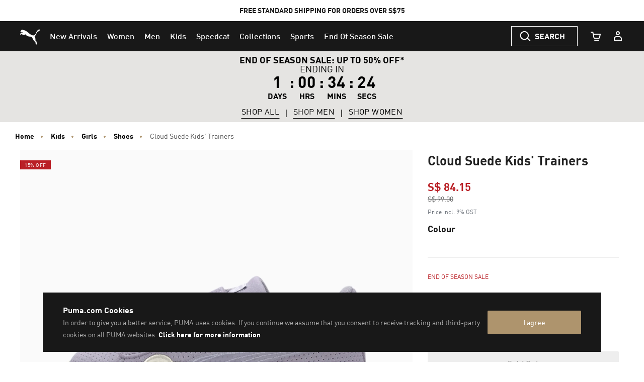

--- FILE ---
content_type: text/html;charset=UTF-8
request_url: https://sg.puma.com/sg/en/pd/cloud-suede-kids-trainers/4062451604882.html
body_size: 73061
content:
<!DOCTYPE html>
<html lang="en">
<head>

<link rel="canonical" href="https://sg.puma.com/sg/en/pd/cloud-suede-kids-trainers/371182.html" />

<meta charset=UTF-8>

<meta http-equiv="X-UA-Compatible" content="IE=edge" />

<meta name="viewport" content="width=device-width, initial-scale=1">





<title>Cloud Suede Kids&#39; Trainers | PUMA Shop All PUMA | PUMA </title>






<meta name="description" content="PRODUCT STORY
Definitely one of PUMA's most popular kicks, the Cloud Suede Trainers stand out from the rest with a little cloud placed next to the classic PUMA Formstrip. They feature a comfy suede upper and non-marking rubber outsole for grip, wh..." />








<meta property="og:description" content="PRODUCT STORY
Definitely one of PUMA's most popular kicks, the Cloud Suede Trainers stand out from the rest with a little cloud placed next to the classic PUMA Formstrip. They feature a comfy suede upper and non-marking rubber outsole for grip, wh..." />








<meta property="og:image" content="https://images.puma.com/image/upload/f_auto,q_auto,b_rgb:fafafa,w_500,h_500/global/371182/02/sv01/fnd/SEA/fmt/png/Cloud-Suede-Kids'-Trainers" />








<meta property="og:title" content="Cloud Suede Kids' Trainers | PUMA Shop All PUMA | PUMA " />








<meta property="twitter:title" content="Cloud Suede Kids' Trainers | PUMA Shop All PUMA | PUMA " />








<meta property="twitter:description" content="PRODUCT STORY
Definitely one of PUMA's most popular kicks," />








<meta property="twitter:image" content="https://images.puma.com/image/upload/f_auto,q_auto,b_rgb:fafafa,w_500,h_500/global/371182/02/sv01/fnd/SEA/fmt/png/Cloud-Suede-Kids'-Trainers" />










<meta property="twitter:image:alt" content="Cloud Suede Kids' Trainers, Purple Heather-Whisper White, large-SEA" />








<meta name="robots" content="index, follow" />













<meta property="og:site_name" content="PUMA Singapore" />











<link rel="shortcut icon" href="/on/demandware.static/Sites-SG-Site/-/default/dw9ff978c5/images/favicons/favicon.ico" sizes="16x16" />
<link rel="icon" type="image/x-icon" href="/on/demandware.static/Sites-SG-Site/-/default/dw9ff978c5/images/favicons/favicon.ico" sizes="16x16" />
<link rel="icon" type="image/png" href="/on/demandware.static/Sites-SG-Site/-/default/dwa6688d4b/images/favicons/favicon-16x16.png" sizes="16x16" />
<link rel="icon" type="image/png" href="/on/demandware.static/Sites-SG-Site/-/default/dw3b90fb89/images/favicons/favicon-32x32.png" sizes="32x32" />
<link rel="icon" type="image/png" href="/on/demandware.static/Sites-SG-Site/-/default/dw08fe98ae/images/favicons/favicon-72x72.png" sizes="72x72" />
<link rel="icon" type="image/png" href="/on/demandware.static/Sites-SG-Site/-/default/dw7b81a697/images/favicons/favicon-152x152.png" sizes="152x152" />
<link rel="apple-touch-icon" href="/on/demandware.static/Sites-SG-Site/-/default/dw7b81a697/images/favicons/favicon-152x152.png" />
<link rel="apple-touch-icon" href="/on/demandware.static/Sites-SG-Site/-/default/dw08fe98ae/images/favicons/favicon-72x72.png" />
<link rel="apple-touch-icon-precomposed" href="/on/demandware.static/Sites-SG-Site/-/default/dw7b81a697/images/favicons/favicon-152x152.png" />


    <link rel="manifest" href="/on/demandware.static/Sites-SG-Site/-/default/dwfbbaafa8/images/favicons/manifest.json" />


<link rel="mask-icon" href="/on/demandware.static/Sites-SG-Site/-/default/dw77efcacc/images/favicons/safari-pinned-tab.svg" color="#d55b63" />




<link rel="stylesheet" href="/on/demandware.static/Sites-SG-Site/-/en_SG/v1768827162394/css/fonts.css" />
<link rel="stylesheet" href="/on/demandware.static/Sites-SG-Site/-/en_SG/v1768827162394/css/global.css" />
<link rel="stylesheet" href="/on/demandware.static/Sites-SG-Site/-/en_SG/v1768827162394/css/kitOfParts.css" />


	
	    <link rel="alternate" hreflang="en-sg" href="https://sg.puma.com/sg/en/pd/cloud-suede-kids-trainers/4062451604882.html" />
	


    <link rel="stylesheet" href="/on/demandware.static/Sites-SG-Site/-/en_SG/v1768827162394/css/productDetails.css" />






    <!-- dwMarker="content" dwContentID="e597840806f9c62432ff62e922" -->
        <link href="https://images.puma.com" rel="preconnect">

<link href="https://images.puma.com" rel="dns-prefetch">
    <!-- End content-asset -->















    






    <!-- Google Tag Manager -->
    <script>
        (function(w,d,s,l,i){w[l]=w[l]||[];w[l].push({'gtm.start':new Date().getTime(),event:'gtm.js'});
            var f=d.getElementsByTagName(s)[0],
            j=d.createElement(s),dl=l!='dataLayer'?'&l='+l:'';
            j.async=true;j.src='https://www.googletagmanager.com/gtm.js?id='+i+dl;
            f.parentNode.insertBefore(j,f);
        })(window,document,'script','dataLayer','GTM-58X7F8K');
    </script>
    <!-- End Google Tag Manager -->




    <!-- Google Tag Manager -->
    <script>
        (function(w,d,s,l,i){w[l]=w[l]||[];w[l].push({'gtm.start':new Date().getTime(),event:'gtm.js'});
            var f=d.getElementsByTagName(s)[0],
            j=d.createElement(s),dl=l!='dataLayer'?'&l='+l:'';
            j.async=true;j.src='https://www.googletagmanager.com/gtm.js?id='+i+dl;
            f.parentNode.insertBefore(j,f);
        })(window,document,'script','dataLayer','GTM-TSWKBGX3');
    </script>
    <!-- End Google Tag Manager -->








    <meta name="google-site-verification" content='fuTkqTLherNJsYYYxW6VfBMV-OHAOuOMtUp8jwytNAY' />





    <meta name="netsparkercloud-site-verification" content="8267f4a5-d9e3-44d6-edc4-a83a02413400"/>























    
        <script data-block="none" src="//danv01ao0kdr2.cloudfront.net/187/TruViewScript.js"> { 'mode' : 'sync' }</script>
    




























    <script type="text/javascript">
window.NREUM||(NREUM={}),__nr_require=function(t,e,n){function r(n){if(!e[n]){var o=e[n]={exports:{}};t[n][0].call(o.exports,function(e){var o=t[n][1][e];return r(o||e)},o,o.exports)}return e[n].exports}if("function"==typeof __nr_require)return __nr_require;for(var o=0;o<n.length;o++)r(n[o]);return r}({1:[function(t,e,n){function r(t){try{s.console&&console.log(t)}catch(e){}}var o,i=t("ee"),a=t(24),s={};try{o=localStorage.getItem("__nr_flags").split(","),console&&"function"==typeof console.log&&(s.console=!0,o.indexOf("dev")!==-1&&(s.dev=!0),o.indexOf("nr_dev")!==-1&&(s.nrDev=!0))}catch(c){}s.nrDev&&i.on("internal-error",function(t){r(t.stack)}),s.dev&&i.on("fn-err",function(t,e,n){r(n.stack)}),s.dev&&(r("NR AGENT IN DEVELOPMENT MODE"),r("flags: "+a(s,function(t,e){return t}).join(", ")))},{}],2:[function(t,e,n){function r(t,e,n,r,s){try{l?l-=1:o(s||new UncaughtException(t,e,n),!0)}catch(f){try{i("ierr",[f,c.now(),!0])}catch(d){}}return"function"==typeof u&&u.apply(this,a(arguments))}function UncaughtException(t,e,n){this.message=t||"Uncaught error with no additional information",this.sourceURL=e,this.line=n}function o(t,e){var n=e?null:c.now();i("err",[t,n])}var i=t("handle"),a=t(25),s=t("ee"),c=t("loader"),f=t("gos"),u=window.onerror,d=!1,p="nr@seenError",l=0;c.features.err=!0,t(1),window.onerror=r;try{throw new Error}catch(h){"stack"in h&&(t(13),t(12),"addEventListener"in window&&t(6),c.xhrWrappable&&t(14),d=!0)}s.on("fn-start",function(t,e,n){d&&(l+=1)}),s.on("fn-err",function(t,e,n){d&&!n[p]&&(f(n,p,function(){return!0}),this.thrown=!0,o(n))}),s.on("fn-end",function(){d&&!this.thrown&&l>0&&(l-=1)}),s.on("internal-error",function(t){i("ierr",[t,c.now(),!0])})},{}],3:[function(t,e,n){t("loader").features.ins=!0},{}],4:[function(t,e,n){function r(){L++,C=g.hash,this[u]=y.now()}function o(){L--,g.hash!==C&&i(0,!0);var t=y.now();this[h]=~~this[h]+t-this[u],this[d]=t}function i(t,e){E.emit("newURL",[""+g,e])}function a(t,e){t.on(e,function(){this[e]=y.now()})}var s="-start",c="-end",f="-body",u="fn"+s,d="fn"+c,p="cb"+s,l="cb"+c,h="jsTime",m="fetch",v="addEventListener",w=window,g=w.location,y=t("loader");if(w[v]&&y.xhrWrappable){var x=t(10),b=t(11),E=t(8),O=t(6),R=t(13),P=t(7),N=t(14),T=t(9),M=t("ee"),S=M.get("tracer");t(16),y.features.spa=!0;var C,L=0;M.on(u,r),M.on(p,r),M.on(d,o),M.on(l,o),M.buffer([u,d,"xhr-done","xhr-resolved"]),O.buffer([u]),R.buffer(["setTimeout"+c,"clearTimeout"+s,u]),N.buffer([u,"new-xhr","send-xhr"+s]),P.buffer([m+s,m+"-done",m+f+s,m+f+c]),E.buffer(["newURL"]),x.buffer([u]),b.buffer(["propagate",p,l,"executor-err","resolve"+s]),S.buffer([u,"no-"+u]),T.buffer(["new-jsonp","cb-start","jsonp-error","jsonp-end"]),a(N,"send-xhr"+s),a(M,"xhr-resolved"),a(M,"xhr-done"),a(P,m+s),a(P,m+"-done"),a(T,"new-jsonp"),a(T,"jsonp-end"),a(T,"cb-start"),E.on("pushState-end",i),E.on("replaceState-end",i),w[v]("hashchange",i,!0),w[v]("load",i,!0),w[v]("popstate",function(){i(0,L>1)},!0)}},{}],5:[function(t,e,n){function r(t){}if(window.performance&&window.performance.timing&&window.performance.getEntriesByType){var o=t("ee"),i=t("handle"),a=t(13),s=t(12),c="learResourceTimings",f="addEventListener",u="resourcetimingbufferfull",d="bstResource",p="resource",l="-start",h="-end",m="fn"+l,v="fn"+h,w="bstTimer",g="pushState",y=t("loader");y.features.stn=!0,t(8),"addEventListener"in window&&t(6);var x=NREUM.o.EV;o.on(m,function(t,e){var n=t[0];n instanceof x&&(this.bstStart=y.now())}),o.on(v,function(t,e){var n=t[0];n instanceof x&&i("bst",[n,e,this.bstStart,y.now()])}),a.on(m,function(t,e,n){this.bstStart=y.now(),this.bstType=n}),a.on(v,function(t,e){i(w,[e,this.bstStart,y.now(),this.bstType])}),s.on(m,function(){this.bstStart=y.now()}),s.on(v,function(t,e){i(w,[e,this.bstStart,y.now(),"requestAnimationFrame"])}),o.on(g+l,function(t){this.time=y.now(),this.startPath=location.pathname+location.hash}),o.on(g+h,function(t){i("bstHist",[location.pathname+location.hash,this.startPath,this.time])}),f in window.performance&&(window.performance["c"+c]?window.performance[f](u,function(t){i(d,[window.performance.getEntriesByType(p)]),window.performance["c"+c]()},!1):window.performance[f]("webkit"+u,function(t){i(d,[window.performance.getEntriesByType(p)]),window.performance["webkitC"+c]()},!1)),document[f]("scroll",r,{passive:!0}),document[f]("keypress",r,!1),document[f]("click",r,!1)}},{}],6:[function(t,e,n){function r(t){for(var e=t;e&&!e.hasOwnProperty(u);)e=Object.getPrototypeOf(e);e&&o(e)}function o(t){s.inPlace(t,[u,d],"-",i)}function i(t,e){return t[1]}var a=t("ee").get("events"),s=t("wrap-function")(a,!0),c=t("gos"),f=XMLHttpRequest,u="addEventListener",d="removeEventListener";e.exports=a,"getPrototypeOf"in Object?(r(document),r(window),r(f.prototype)):f.prototype.hasOwnProperty(u)&&(o(window),o(f.prototype)),a.on(u+"-start",function(t,e){var n=t[1],r=c(n,"nr@wrapped",function(){function t(){if("function"==typeof n.handleEvent)return n.handleEvent.apply(n,arguments)}var e={object:t,"function":n}[typeof n];return e?s(e,"fn-",null,e.name||"anonymous"):n});this.wrapped=t[1]=r}),a.on(d+"-start",function(t){t[1]=this.wrapped||t[1]})},{}],7:[function(t,e,n){function r(t,e,n){var r=t[e];"function"==typeof r&&(t[e]=function(){var t=i(arguments),e={};o.emit(n+"before-start",[t],e);var a;e[m]&&e[m].dt&&(a=e[m].dt);var s=r.apply(this,t);return o.emit(n+"start",[t,a],s),s.then(function(t){return o.emit(n+"end",[null,t],s),t},function(t){throw o.emit(n+"end",[t],s),t})})}var o=t("ee").get("fetch"),i=t(25),a=t(24);e.exports=o;var s=window,c="fetch-",f=c+"body-",u=["arrayBuffer","blob","json","text","formData"],d=s.Request,p=s.Response,l=s.fetch,h="prototype",m="nr@context";d&&p&&l&&(a(u,function(t,e){r(d[h],e,f),r(p[h],e,f)}),r(s,"fetch",c),o.on(c+"end",function(t,e){var n=this;if(e){var r=e.headers.get("content-length");null!==r&&(n.rxSize=r),o.emit(c+"done",[null,e],n)}else o.emit(c+"done",[t],n)}))},{}],8:[function(t,e,n){var r=t("ee").get("history"),o=t("wrap-function")(r);e.exports=r;var i=window.history&&window.history.constructor&&window.history.constructor.prototype,a=window.history;i&&i.pushState&&i.replaceState&&(a=i),o.inPlace(a,["pushState","replaceState"],"-")},{}],9:[function(t,e,n){function r(t){function e(){c.emit("jsonp-end",[],p),t.removeEventListener("load",e,!1),t.removeEventListener("error",n,!1)}function n(){c.emit("jsonp-error",[],p),c.emit("jsonp-end",[],p),t.removeEventListener("load",e,!1),t.removeEventListener("error",n,!1)}var r=t&&"string"==typeof t.nodeName&&"script"===t.nodeName.toLowerCase();if(r){var o="function"==typeof t.addEventListener;if(o){var a=i(t.src);if(a){var u=s(a),d="function"==typeof u.parent[u.key];if(d){var p={};f.inPlace(u.parent,[u.key],"cb-",p),t.addEventListener("load",e,!1),t.addEventListener("error",n,!1),c.emit("new-jsonp",[t.src],p)}}}}}function o(){return"addEventListener"in window}function i(t){var e=t.match(u);return e?e[1]:null}function a(t,e){var n=t.match(p),r=n[1],o=n[3];return o?a(o,e[r]):e[r]}function s(t){var e=t.match(d);return e&&e.length>=3?{key:e[2],parent:a(e[1],window)}:{key:t,parent:window}}var c=t("ee").get("jsonp"),f=t("wrap-function")(c);if(e.exports=c,o()){var u=/[?&](?:callback|cb)=([^&#]+)/,d=/(.*)\.([^.]+)/,p=/^(\w+)(\.|$)(.*)$/,l=["appendChild","insertBefore","replaceChild"];Node&&Node.prototype&&Node.prototype.appendChild?f.inPlace(Node.prototype,l,"dom-"):(f.inPlace(HTMLElement.prototype,l,"dom-"),f.inPlace(HTMLHeadElement.prototype,l,"dom-"),f.inPlace(HTMLBodyElement.prototype,l,"dom-")),c.on("dom-start",function(t){r(t[0])})}},{}],10:[function(t,e,n){var r=t("ee").get("mutation"),o=t("wrap-function")(r),i=NREUM.o.MO;e.exports=r,i&&(window.MutationObserver=function(t){return this instanceof i?new i(o(t,"fn-")):i.apply(this,arguments)},MutationObserver.prototype=i.prototype)},{}],11:[function(t,e,n){function r(t){var e=a.context(),n=s(t,"executor-",e),r=new f(n);return a.context(r).getCtx=function(){return e},a.emit("new-promise",[r,e],e),r}function o(t,e){return e}var i=t("wrap-function"),a=t("ee").get("promise"),s=i(a),c=t(24),f=NREUM.o.PR;e.exports=a,f&&(window.Promise=r,["all","race"].forEach(function(t){var e=f[t];f[t]=function(n){function r(t){return function(){a.emit("propagate",[null,!o],i),o=o||!t}}var o=!1;c(n,function(e,n){Promise.resolve(n).then(r("all"===t),r(!1))});var i=e.apply(f,arguments),s=f.resolve(i);return s}}),["resolve","reject"].forEach(function(t){var e=f[t];f[t]=function(t){var n=e.apply(f,arguments);return t!==n&&a.emit("propagate",[t,!0],n),n}}),f.prototype["catch"]=function(t){return this.then(null,t)},f.prototype=Object.create(f.prototype,{constructor:{value:r}}),c(Object.getOwnPropertyNames(f),function(t,e){try{r[e]=f[e]}catch(n){}}),a.on("executor-start",function(t){t[0]=s(t[0],"resolve-",this),t[1]=s(t[1],"resolve-",this)}),a.on("executor-err",function(t,e,n){t[1](n)}),s.inPlace(f.prototype,["then"],"then-",o),a.on("then-start",function(t,e){this.promise=e,t[0]=s(t[0],"cb-",this),t[1]=s(t[1],"cb-",this)}),a.on("then-end",function(t,e,n){this.nextPromise=n;var r=this.promise;a.emit("propagate",[r,!0],n)}),a.on("cb-end",function(t,e,n){a.emit("propagate",[n,!0],this.nextPromise)}),a.on("propagate",function(t,e,n){this.getCtx&&!e||(this.getCtx=function(){if(t instanceof Promise)var e=a.context(t);return e&&e.getCtx?e.getCtx():this})}),r.toString=function(){return""+f})},{}],12:[function(t,e,n){var r=t("ee").get("raf"),o=t("wrap-function")(r),i="equestAnimationFrame";e.exports=r,o.inPlace(window,["r"+i,"mozR"+i,"webkitR"+i,"msR"+i],"raf-"),r.on("raf-start",function(t){t[0]=o(t[0],"fn-")})},{}],13:[function(t,e,n){function r(t,e,n){t[0]=a(t[0],"fn-",null,n)}function o(t,e,n){this.method=n,this.timerDuration=isNaN(t[1])?0:+t[1],t[0]=a(t[0],"fn-",this,n)}var i=t("ee").get("timer"),a=t("wrap-function")(i),s="setTimeout",c="setInterval",f="clearTimeout",u="-start",d="-";e.exports=i,a.inPlace(window,[s,"setImmediate"],s+d),a.inPlace(window,[c],c+d),a.inPlace(window,[f,"clearImmediate"],f+d),i.on(c+u,r),i.on(s+u,o)},{}],14:[function(t,e,n){function r(t,e){d.inPlace(e,["onreadystatechange"],"fn-",s)}function o(){var t=this,e=u.context(t);t.readyState>3&&!e.resolved&&(e.resolved=!0,u.emit("xhr-resolved",[],t)),d.inPlace(t,g,"fn-",s)}function i(t){y.push(t),h&&(b?b.then(a):v?v(a):(E=-E,O.data=E))}function a(){for(var t=0;t<y.length;t++)r([],y[t]);y.length&&(y=[])}function s(t,e){return e}function c(t,e){for(var n in t)e[n]=t[n];return e}t(6);var f=t("ee"),u=f.get("xhr"),d=t("wrap-function")(u),p=NREUM.o,l=p.XHR,h=p.MO,m=p.PR,v=p.SI,w="readystatechange",g=["onload","onerror","onabort","onloadstart","onloadend","onprogress","ontimeout"],y=[];e.exports=u;var x=window.XMLHttpRequest=function(t){var e=new l(t);try{u.emit("new-xhr",[e],e),e.addEventListener(w,o,!1)}catch(n){try{u.emit("internal-error",[n])}catch(r){}}return e};if(c(l,x),x.prototype=l.prototype,d.inPlace(x.prototype,["open","send"],"-xhr-",s),u.on("send-xhr-start",function(t,e){r(t,e),i(e)}),u.on("open-xhr-start",r),h){var b=m&&m.resolve();if(!v&&!m){var E=1,O=document.createTextNode(E);new h(a).observe(O,{characterData:!0})}}else f.on("fn-end",function(t){t[0]&&t[0].type===w||a()})},{}],15:[function(t,e,n){function r(t){if(!i(t))return null;var e=window.NREUM;if(!e.loader_config)return null;var n=(e.loader_config.accountID||"").toString()||null,r=(e.loader_config.agentID||"").toString()||null,s=(e.loader_config.trustKey||"").toString()||null;if(!n||!r)return null;var c=a.generateCatId(),f=a.generateCatId(),u=Date.now(),d=o(c,f,u,n,r,s);return{header:d,guid:c,traceId:f,timestamp:u}}function o(t,e,n,r,o,i){var a="btoa"in window&&"function"==typeof window.btoa;if(!a)return null;var s={v:[0,1],d:{ty:"Browser",ac:r,ap:o,id:t,tr:e,ti:n}};return i&&r!==i&&(s.d.tk=i),btoa(JSON.stringify(s))}function i(t){var e=!1,n=!1,r={};if("init"in NREUM&&"distributed_tracing"in NREUM.init&&(r=NREUM.init.distributed_tracing,n=!!r.enabled),n)if(t.sameOrigin)e=!0;else if(r.allowed_origins instanceof Array)for(var o=0;o<r.allowed_origins.length;o++){var i=s(r.allowed_origins[o]);if(t.hostname===i.hostname&&t.protocol===i.protocol&&t.port===i.port){e=!0;break}}return n&&e}var a=t(22),s=t(17);e.exports={generateTracePayload:r,shouldGenerateTrace:i}},{}],16:[function(t,e,n){function r(t){var e=this.params,n=this.metrics;if(!this.ended){this.ended=!0;for(var r=0;r<l;r++)t.removeEventListener(p[r],this.listener,!1);e.aborted||(n.duration=s.now()-this.startTime,this.loadCaptureCalled||4!==t.readyState?null==e.status&&(e.status=0):a(this,t),n.cbTime=this.cbTime,d.emit("xhr-done",[t],t),c("xhr",[e,n,this.startTime]))}}function o(t,e){var n=t.responseType;if("json"===n&&null!==e)return e;var r="arraybuffer"===n||"blob"===n||"json"===n?t.response:t.responseText;return v(r)}function i(t,e){var n=f(e),r=t.params;r.host=n.hostname+":"+n.port,r.pathname=n.pathname,t.parsedOrigin=f(e),t.sameOrigin=t.parsedOrigin.sameOrigin}function a(t,e){t.params.status=e.status;var n=o(e,t.lastSize);if(n&&(t.metrics.rxSize=n),t.sameOrigin){var r=e.getResponseHeader("X-NewRelic-App-Data");r&&(t.params.cat=r.split(", ").pop())}t.loadCaptureCalled=!0}var s=t("loader");if(s.xhrWrappable){var c=t("handle"),f=t(17),u=t(15).generateTracePayload,d=t("ee"),p=["load","error","abort","timeout"],l=p.length,h=t("id"),m=t(20),v=t(19),w=window.XMLHttpRequest;s.features.xhr=!0,t(14),t(7),d.on("new-xhr",function(t){var e=this;e.totalCbs=0,e.called=0,e.cbTime=0,e.end=r,e.ended=!1,e.xhrGuids={},e.lastSize=null,e.loadCaptureCalled=!1,t.addEventListener("load",function(n){a(e,t)},!1),m&&(m>34||m<10)||window.opera||t.addEventListener("progress",function(t){e.lastSize=t.loaded},!1)}),d.on("open-xhr-start",function(t){this.params={method:t[0]},i(this,t[1]),this.metrics={}}),d.on("open-xhr-end",function(t,e){"loader_config"in NREUM&&"xpid"in NREUM.loader_config&&this.sameOrigin&&e.setRequestHeader("X-NewRelic-ID",NREUM.loader_config.xpid);var n=u(this.parsedOrigin);n&&n.header&&(e.setRequestHeader("newrelic",n.header),this.dt=n)}),d.on("send-xhr-start",function(t,e){var n=this.metrics,r=t[0],o=this;if(n&&r){var i=v(r);i&&(n.txSize=i)}this.startTime=s.now(),this.listener=function(t){try{"abort"!==t.type||o.loadCaptureCalled||(o.params.aborted=!0),("load"!==t.type||o.called===o.totalCbs&&(o.onloadCalled||"function"!=typeof e.onload))&&o.end(e)}catch(n){try{d.emit("internal-error",[n])}catch(r){}}};for(var a=0;a<l;a++)e.addEventListener(p[a],this.listener,!1)}),d.on("xhr-cb-time",function(t,e,n){this.cbTime+=t,e?this.onloadCalled=!0:this.called+=1,this.called!==this.totalCbs||!this.onloadCalled&&"function"==typeof n.onload||this.end(n)}),d.on("xhr-load-added",function(t,e){var n=""+h(t)+!!e;this.xhrGuids&&!this.xhrGuids[n]&&(this.xhrGuids[n]=!0,this.totalCbs+=1)}),d.on("xhr-load-removed",function(t,e){var n=""+h(t)+!!e;this.xhrGuids&&this.xhrGuids[n]&&(delete this.xhrGuids[n],this.totalCbs-=1)}),d.on("addEventListener-end",function(t,e){e instanceof w&&"load"===t[0]&&d.emit("xhr-load-added",[t[1],t[2]],e)}),d.on("removeEventListener-end",function(t,e){e instanceof w&&"load"===t[0]&&d.emit("xhr-load-removed",[t[1],t[2]],e)}),d.on("fn-start",function(t,e,n){e instanceof w&&("onload"===n&&(this.onload=!0),("load"===(t[0]&&t[0].type)||this.onload)&&(this.xhrCbStart=s.now()))}),d.on("fn-end",function(t,e){this.xhrCbStart&&d.emit("xhr-cb-time",[s.now()-this.xhrCbStart,this.onload,e],e)}),d.on("fetch-before-start",function(t){var e,n=t[1]||{};"string"==typeof t[0]?e=t[0]:t[0]&&t[0].url&&(e=t[0].url),e&&(this.parsedOrigin=f(e),this.sameOrigin=this.parsedOrigin.sameOrigin);var r=u(this.parsedOrigin);if(r&&r.header){var o=r.header;if("string"==typeof t[0]){var i={};for(var a in n)i[a]=n[a];i.headers=new Headers(n.headers||{}),i.headers.set("newrelic",o),this.dt=r,t.length>1?t[1]=i:t.push(i)}else t[0]&&t[0].headers&&(t[0].headers.append("newrelic",o),this.dt=r)}})}},{}],17:[function(t,e,n){var r={};e.exports=function(t){if(t in r)return r[t];var e=document.createElement("a"),n=window.location,o={};e.href=t,o.port=e.port;var i=e.href.split("://");!o.port&&i[1]&&(o.port=i[1].split("/")[0].split("@").pop().split(":")[1]),o.port&&"0"!==o.port||(o.port="https"===i[0]?"443":"80"),o.hostname=e.hostname||n.hostname,o.pathname=e.pathname,o.protocol=i[0],"/"!==o.pathname.charAt(0)&&(o.pathname="/"+o.pathname);var a=!e.protocol||":"===e.protocol||e.protocol===n.protocol,s=e.hostname===document.domain&&e.port===n.port;return o.sameOrigin=a&&(!e.hostname||s),"/"===o.pathname&&(r[t]=o),o}},{}],18:[function(t,e,n){function r(){}function o(t,e,n){return function(){return i(t,[f.now()].concat(s(arguments)),e?null:this,n),e?void 0:this}}var i=t("handle"),a=t(24),s=t(25),c=t("ee").get("tracer"),f=t("loader"),u=NREUM;"undefined"==typeof window.newrelic&&(newrelic=u);var d=["setPageViewName","setCustomAttribute","setErrorHandler","finished","addToTrace","inlineHit","addRelease"],p="api-",l=p+"ixn-";a(d,function(t,e){u[e]=o(p+e,!0,"api")}),u.addPageAction=o(p+"addPageAction",!0),u.setCurrentRouteName=o(p+"routeName",!0),e.exports=newrelic,u.interaction=function(){return(new r).get()};var h=r.prototype={createTracer:function(t,e){var n={},r=this,o="function"==typeof e;return i(l+"tracer",[f.now(),t,n],r),function(){if(c.emit((o?"":"no-")+"fn-start",[f.now(),r,o],n),o)try{return e.apply(this,arguments)}catch(t){throw c.emit("fn-err",[arguments,this,t],n),t}finally{c.emit("fn-end",[f.now()],n)}}}};a("actionText,setName,setAttribute,save,ignore,onEnd,getContext,end,get".split(","),function(t,e){h[e]=o(l+e)}),newrelic.noticeError=function(t,e){"string"==typeof t&&(t=new Error(t)),i("err",[t,f.now(),!1,e])}},{}],19:[function(t,e,n){e.exports=function(t){if("string"==typeof t&&t.length)return t.length;if("object"==typeof t){if("undefined"!=typeof ArrayBuffer&&t instanceof ArrayBuffer&&t.byteLength)return t.byteLength;if("undefined"!=typeof Blob&&t instanceof Blob&&t.size)return t.size;if(!("undefined"!=typeof FormData&&t instanceof FormData))try{return JSON.stringify(t).length}catch(e){return}}}},{}],20:[function(t,e,n){var r=0,o=navigator.userAgent.match(/Firefox[\/\s](\d+\.\d+)/);o&&(r=+o[1]),e.exports=r},{}],21:[function(t,e,n){function r(t,e){var n=t.getEntries();n.forEach(function(t){"first-paint"===t.name?a("timing",["fp",Math.floor(t.startTime)]):"first-contentful-paint"===t.name&&a("timing",["fcp",Math.floor(t.startTime)])})}function o(t){if(t instanceof c&&!u){var e,n=Math.round(t.timeStamp);e=n>1e12?Date.now()-n:s.now()-n,u=!0,a("timing",["fi",n,{type:t.type,fid:e}])}}if(!("init"in NREUM&&"page_view_timing"in NREUM.init&&"enabled"in NREUM.init.page_view_timing&&NREUM.init.page_view_timing.enabled===!1)){var i,a=t("handle"),s=t("loader"),c=NREUM.o.EV;if("PerformanceObserver"in window&&"function"==typeof window.PerformanceObserver){i=new PerformanceObserver(r);try{i.observe({entryTypes:["paint"]})}catch(f){}}if("addEventListener"in document){var u=!1,d=["click","keydown","mousedown","pointerdown","touchstart"];d.forEach(function(t){document.addEventListener(t,o,!1)})}}},{}],22:[function(t,e,n){function r(){function t(){return e?15&e[n++]:16*Math.random()|0}var e=null,n=0,r=window.crypto||window.msCrypto;r&&r.getRandomValues&&(e=r.getRandomValues(new Uint8Array(31)));for(var o,i="xxxxxxxx-xxxx-4xxx-yxxx-xxxxxxxxxxxx",a="",s=0;s<i.length;s++)o=i[s],"x"===o?a+=t().toString(16):"y"===o?(o=3&t()|8,a+=o.toString(16)):a+=o;return a}function o(){function t(){return e?15&e[n++]:16*Math.random()|0}var e=null,n=0,r=window.crypto||window.msCrypto;r&&r.getRandomValues&&Uint8Array&&(e=r.getRandomValues(new Uint8Array(31)));for(var o=[],i=0;i<16;i++)o.push(t().toString(16));return o.join("")}e.exports={generateUuid:r,generateCatId:o}},{}],23:[function(t,e,n){function r(t,e){if(!o)return!1;if(t!==o)return!1;if(!e)return!0;if(!i)return!1;for(var n=i.split("."),r=e.split("."),a=0;a<r.length;a++)if(r[a]!==n[a])return!1;return!0}var o=null,i=null,a=/Version\/(\S+)\s+Safari/;if(navigator.userAgent){var s=navigator.userAgent,c=s.match(a);c&&s.indexOf("Chrome")===-1&&s.indexOf("Chromium")===-1&&(o="Safari",i=c[1])}e.exports={agent:o,version:i,match:r}},{}],24:[function(t,e,n){function r(t,e){var n=[],r="",i=0;for(r in t)o.call(t,r)&&(n[i]=e(r,t[r]),i+=1);return n}var o=Object.prototype.hasOwnProperty;e.exports=r},{}],25:[function(t,e,n){function r(t,e,n){e||(e=0),"undefined"==typeof n&&(n=t?t.length:0);for(var r=-1,o=n-e||0,i=Array(o<0?0:o);++r<o;)i[r]=t[e+r];return i}e.exports=r},{}],26:[function(t,e,n){e.exports={exists:"undefined"!=typeof window.performance&&window.performance.timing&&"undefined"!=typeof window.performance.timing.navigationStart}},{}],ee:[function(t,e,n){function r(){}function o(t){function e(t){return t&&t instanceof r?t:t?c(t,s,i):i()}function n(n,r,o,i){if(!p.aborted||i){t&&t(n,r,o);for(var a=e(o),s=m(n),c=s.length,f=0;f<c;f++)s[f].apply(a,r);var d=u[y[n]];return d&&d.push([x,n,r,a]),a}}function l(t,e){g[t]=m(t).concat(e)}function h(t,e){var n=g[t];if(n)for(var r=0;r<n.length;r++)n[r]===e&&n.splice(r,1)}function m(t){return g[t]||[]}function v(t){return d[t]=d[t]||o(n)}function w(t,e){f(t,function(t,n){e=e||"feature",y[n]=e,e in u||(u[e]=[])})}var g={},y={},x={on:l,addEventListener:l,removeEventListener:h,emit:n,get:v,listeners:m,context:e,buffer:w,abort:a,aborted:!1};return x}function i(){return new r}function a(){(u.api||u.feature)&&(p.aborted=!0,u=p.backlog={})}var s="nr@context",c=t("gos"),f=t(24),u={},d={},p=e.exports=o();p.backlog=u},{}],gos:[function(t,e,n){function r(t,e,n){if(o.call(t,e))return t[e];var r=n();if(Object.defineProperty&&Object.keys)try{return Object.defineProperty(t,e,{value:r,writable:!0,enumerable:!1}),r}catch(i){}return t[e]=r,r}var o=Object.prototype.hasOwnProperty;e.exports=r},{}],handle:[function(t,e,n){function r(t,e,n,r){o.buffer([t],r),o.emit(t,e,n)}var o=t("ee").get("handle");e.exports=r,r.ee=o},{}],id:[function(t,e,n){function r(t){var e=typeof t;return!t||"object"!==e&&"function"!==e?-1:t===window?0:a(t,i,function(){return o++})}var o=1,i="nr@id",a=t("gos");e.exports=r},{}],loader:[function(t,e,n){function r(){if(!E++){var t=b.info=NREUM.info,e=l.getElementsByTagName("script")[0];if(setTimeout(u.abort,3e4),!(t&&t.licenseKey&&t.applicationID&&e))return u.abort();f(y,function(e,n){t[e]||(t[e]=n)}),c("mark",["onload",a()+b.offset],null,"api");var n=l.createElement("script");n.src="https://"+t.agent,e.parentNode.insertBefore(n,e)}}function o(){"complete"===l.readyState&&i()}function i(){c("mark",["domContent",a()+b.offset],null,"api")}function a(){return O.exists&&performance.now?Math.round(performance.now()):(s=Math.max((new Date).getTime(),s))-b.offset}var s=(new Date).getTime(),c=t("handle"),f=t(24),u=t("ee"),d=t(23),p=window,l=p.document,h="addEventListener",m="attachEvent",v=p.XMLHttpRequest,w=v&&v.prototype;NREUM.o={ST:setTimeout,SI:p.setImmediate,CT:clearTimeout,XHR:v,REQ:p.Request,EV:p.Event,PR:p.Promise,MO:p.MutationObserver};var g=""+location,y={beacon:"bam.nr-data.net",errorBeacon:"bam.nr-data.net",agent:"js-agent.newrelic.com/nr-spa-1158.min.js"},x=v&&w&&w[h]&&!/CriOS/.test(navigator.userAgent),b=e.exports={offset:s,now:a,origin:g,features:{},xhrWrappable:x,userAgent:d};t(18),t(21),l[h]?(l[h]("DOMContentLoaded",i,!1),p[h]("load",r,!1)):(l[m]("onreadystatechange",o),p[m]("onload",r)),c("mark",["firstbyte",s],null,"api");var E=0,O=t(26)},{}],"wrap-function":[function(t,e,n){function r(t){return!(t&&t instanceof Function&&t.apply&&!t[a])}var o=t("ee"),i=t(25),a="nr@original",s=Object.prototype.hasOwnProperty,c=!1;e.exports=function(t,e){function n(t,e,n,o){function nrWrapper(){var r,a,s,c;try{a=this,r=i(arguments),s="function"==typeof n?n(r,a):n||{}}catch(f){p([f,"",[r,a,o],s])}u(e+"start",[r,a,o],s);try{return c=t.apply(a,r)}catch(d){throw u(e+"err",[r,a,d],s),d}finally{u(e+"end",[r,a,c],s)}}return r(t)?t:(e||(e=""),nrWrapper[a]=t,d(t,nrWrapper),nrWrapper)}function f(t,e,o,i){o||(o="");var a,s,c,f="-"===o.charAt(0);for(c=0;c<e.length;c++)s=e[c],a=t[s],r(a)||(t[s]=n(a,f?s+o:o,i,s))}function u(n,r,o){if(!c||e){var i=c;c=!0;try{t.emit(n,r,o,e)}catch(a){p([a,n,r,o])}c=i}}function d(t,e){if(Object.defineProperty&&Object.keys)try{var n=Object.keys(t);return n.forEach(function(n){Object.defineProperty(e,n,{get:function(){return t[n]},set:function(e){return t[n]=e,e}})}),e}catch(r){p([r])}for(var o in t)s.call(t,o)&&(e[o]=t[o]);return e}function p(e){try{t.emit("internal-error",e)}catch(n){}}return t||(t=o),n.inPlace=f,n.flag=a,n}},{}]},{},["loader",2,16,5,3,4]);
;NREUM.loader_config={accountID:"2539138",trustKey:"2539138",agentID:"27016026",licenseKey:"NRJS-4976c1d8b2e0cbee379",applicationID:"27016026"}
;NREUM.info={beacon:"bam.eu01.nr-data.net",errorBeacon:"bam.eu01.nr-data.net",licenseKey:"NRJS-4976c1d8b2e0cbee379",applicationID:"27016026",sa:1}
</script>





    <script>

(function (){
window.EmarsysUrls = {"emarsysAddToCartAjax":"/on/demandware.store/Sites-SG-Site/en_SG/Predict-ReturnCartObject"};
}());</script>
    

    
    <div class="hidden" data-emarsys-analytics="{&quot;currentBasket&quot;:[],&quot;customerData&quot;:{&quot;isCustomer&quot;:false,&quot;customerNo&quot;:null,&quot;customerEmail&quot;:null}}"></div>


<input type="hidden" id="emarsysAnalyticsData" value="{&quot;nameTracking&quot;:&quot;view&quot;,&quot;trackingData&quot;:&quot;371182_02&quot;,&quot;currentBasket&quot;:[],&quot;customerData&quot;:{&quot;guestEmail&quot;:false,&quot;isCustomer&quot;:false},&quot;pageType&quot;:&quot;product&quot;,&quot;predictMerchantID&quot;:&quot;1EC80E5BE19BC3CB&quot;,&quot;isEnableEmarsys&quot;:true,&quot;isAnalyticPage&quot;:true}">

<script>
    window.emarsysAnalyticsData = {};
    emarsysAnalyticsData.emarsysAnalytics = {"nameTracking":"view","trackingData":"371182_02","currentBasket":[],"customerData":{"guestEmail":false,"isCustomer":false},"pageType":"product","predictMerchantID":"1EC80E5BE19BC3CB","isEnableEmarsys":true,"isAnalyticPage":true} || {isEnableEmarsys: false};

    window.addEventListener('DOMContentLoaded', function() {

        function isArray (object) {
            return Array.isArray(object);
        }

        function safeJsonParse (string) {
            try {
                return JSON.parse(string)
            } catch(e) {
                return null;
            }
        }

        // getting the pageData chunks and assembling in the pageData object
        document.querySelectorAll('[data-emarsys-analytics]').forEach(function (element) {
            let data = element.dataset.emarsysAnalytics;
            let pageData = window.emarsysAnalyticsData.emarsysAnalytics || {};
            if (data) {
                let parsedData = safeJsonParse(data);
                if (parsedData) {
                    Object.keys(parsedData).forEach(function (key) {
                        let entry = parsedData[key];
                        pageData[key] = entry;
                    });
                }
            }
        });
    });
</script>

    














<script>
    var url = window.location.href;
    var getURL = url.includes('demandware.store');
    var urlSplit = url.split('/');
    var fetchURL = urlSplit.includes('s');
    var cart = url.includes('cart');
    var checkoutUrl = url.includes('checkout');

    if(getURL||fetchURL||cart||checkoutUrl){
        var meta = document.createElement('meta');
        meta.name = "robots";
        meta.content = "noindex";
        document.getElementsByTagName('head')[0].appendChild(meta);
    }
</script>


    <script src='https://libraries.unbxdapi.com/sdk-clients/ss-unbxd-aapac-prod-sg-en-puma54341741584262/ua/ua.js'></script>



<script>
    document.addEventListener('DOMContentLoaded', function() {
        // Find the yotta script tag inside the head first position
        var yottaScript = document.querySelector('script[src*="yottaa"]');
        var head = document.querySelector('head');
        if (yottaScript) {
            head.insertBefore(yottaScript, head.firstChild);
        }
    });
</script>
<script type="text/javascript">//<!--
/* <![CDATA[ (head-active_data.js) */
var dw = (window.dw || {});
dw.ac = {
    _analytics: null,
    _events: [],
    _category: "",
    _searchData: "",
    _anact: "",
    _anact_nohit_tag: "",
    _analytics_enabled: "true",
    _timeZone: "Singapore",
    _capture: function(configs) {
        if (Object.prototype.toString.call(configs) === "[object Array]") {
            configs.forEach(captureObject);
            return;
        }
        dw.ac._events.push(configs);
    },
	capture: function() { 
		dw.ac._capture(arguments);
		// send to CQ as well:
		if (window.CQuotient) {
			window.CQuotient.trackEventsFromAC(arguments);
		}
	},
    EV_PRD_SEARCHHIT: "searchhit",
    EV_PRD_DETAIL: "detail",
    EV_PRD_RECOMMENDATION: "recommendation",
    EV_PRD_SETPRODUCT: "setproduct",
    applyContext: function(context) {
        if (typeof context === "object" && context.hasOwnProperty("category")) {
        	dw.ac._category = context.category;
        }
        if (typeof context === "object" && context.hasOwnProperty("searchData")) {
        	dw.ac._searchData = context.searchData;
        }
    },
    setDWAnalytics: function(analytics) {
        dw.ac._analytics = analytics;
    },
    eventsIsEmpty: function() {
        return 0 == dw.ac._events.length;
    }
};
/* ]]> */
// -->
</script>
<script type="text/javascript">//<!--
/* <![CDATA[ (head-cquotient.js) */
var CQuotient = window.CQuotient = {};
CQuotient.clientId = 'bcwr-SG';
CQuotient.realm = 'BCWR';
CQuotient.siteId = 'SG';
CQuotient.instanceType = 'prd';
CQuotient.locale = 'en_SG';
CQuotient.fbPixelId = '__UNKNOWN__';
CQuotient.activities = [];
CQuotient.cqcid='';
CQuotient.cquid='';
CQuotient.cqeid='';
CQuotient.cqlid='';
CQuotient.apiHost='api.cquotient.com';
/* Turn this on to test against Staging Einstein */
/* CQuotient.useTest= true; */
CQuotient.useTest = ('true' === 'false');
CQuotient.initFromCookies = function () {
	var ca = document.cookie.split(';');
	for(var i=0;i < ca.length;i++) {
	  var c = ca[i];
	  while (c.charAt(0)==' ') c = c.substring(1,c.length);
	  if (c.indexOf('cqcid=') == 0) {
		CQuotient.cqcid=c.substring('cqcid='.length,c.length);
	  } else if (c.indexOf('cquid=') == 0) {
		  var value = c.substring('cquid='.length,c.length);
		  if (value) {
		  	var split_value = value.split("|", 3);
		  	if (split_value.length > 0) {
			  CQuotient.cquid=split_value[0];
		  	}
		  	if (split_value.length > 1) {
			  CQuotient.cqeid=split_value[1];
		  	}
		  	if (split_value.length > 2) {
			  CQuotient.cqlid=split_value[2];
		  	}
		  }
	  }
	}
}
CQuotient.getCQCookieId = function () {
	if(window.CQuotient.cqcid == '')
		window.CQuotient.initFromCookies();
	return window.CQuotient.cqcid;
};
CQuotient.getCQUserId = function () {
	if(window.CQuotient.cquid == '')
		window.CQuotient.initFromCookies();
	return window.CQuotient.cquid;
};
CQuotient.getCQHashedEmail = function () {
	if(window.CQuotient.cqeid == '')
		window.CQuotient.initFromCookies();
	return window.CQuotient.cqeid;
};
CQuotient.getCQHashedLogin = function () {
	if(window.CQuotient.cqlid == '')
		window.CQuotient.initFromCookies();
	return window.CQuotient.cqlid;
};
CQuotient.trackEventsFromAC = function (/* Object or Array */ events) {
try {
	if (Object.prototype.toString.call(events) === "[object Array]") {
		events.forEach(_trackASingleCQEvent);
	} else {
		CQuotient._trackASingleCQEvent(events);
	}
} catch(err) {}
};
CQuotient._trackASingleCQEvent = function ( /* Object */ event) {
	if (event && event.id) {
		if (event.type === dw.ac.EV_PRD_DETAIL) {
			CQuotient.trackViewProduct( {id:'', alt_id: event.id, type: 'raw_sku'} );
		} // not handling the other dw.ac.* events currently
	}
};
CQuotient.trackViewProduct = function(/* Object */ cqParamData){
	var cq_params = {};
	cq_params.cookieId = CQuotient.getCQCookieId();
	cq_params.userId = CQuotient.getCQUserId();
	cq_params.emailId = CQuotient.getCQHashedEmail();
	cq_params.loginId = CQuotient.getCQHashedLogin();
	cq_params.product = cqParamData.product;
	cq_params.realm = cqParamData.realm;
	cq_params.siteId = cqParamData.siteId;
	cq_params.instanceType = cqParamData.instanceType;
	cq_params.locale = CQuotient.locale;
	
	if(CQuotient.sendActivity) {
		CQuotient.sendActivity(CQuotient.clientId, 'viewProduct', cq_params);
	} else {
		CQuotient.activities.push({activityType: 'viewProduct', parameters: cq_params});
	}
};
/* ]]> */
// -->
</script>



</head>

<body data-signal-enabled="false"
data-puma-analytics-enabled="true">



    





    <!-- Google Tag Manager (noscript) -->
    <noscript>
        <iframe src="https://www.googletagmanager.com/ns.html?id=GTM-58X7F8K"
            height="0" width="0" style="display:none;visibility:hidden"></iframe>
    </noscript>
    <!-- End Google Tag Manager (noscript) -->




    <!-- Google Tag Manager (noscript) -->
    <noscript>
        <iframe src="https://www.googletagmanager.com/ns.html?id=GTM-TSWKBGX3"
            height="0" width="0" style="display:none;visibility:hidden"></iframe>
    </noscript>
    <!-- End Google Tag Manager (noscript) -->




<div class="unsupported-browser-modal js-unsupported-browser-modal">
    <div class="unsupported-browser-modal-header">
        <h6 class="unsupported-browser-modal-title">Please use one of these browsers for the best experience:</h6>
    </div>
    <div class="unsupported-browser-modal-body">
        <ul class="unsupported-browser-modal-icons">
            <li class="unsupported-browser-modal-icon">
                <a href="https://support.apple.com/downloads/safari" target="_blank" rel="noopener" class="unsupported-browser-modal-icon-link">
                    <img src="/on/demandware.static/Sites-SG-Site/-/default/dw3464d4c8/images/unsupported-browser/safari.svg" class="unsupported-browser-modal-icon-img" alt="Safari">
                    <span class="unsupported-browser-modal-icon-title">Safari</span>
                </a>
            </li>
            <li class="unsupported-browser-modal-icon">
                <a href="https://www.google.com/intl/en/chrome" target="_blank" rel="noopener" class="unsupported-browser-modal-icon-link">
                    <img src="/on/demandware.static/Sites-SG-Site/-/default/dwa7321ea1/images/unsupported-browser/chrome.svg" class="unsupported-browser-modal-icon-img" alt="Google Chrome">
                    <span class="unsupported-browser-modal-icon-title">Google Chrome</span>
                </a>
            </li>
            <li class="unsupported-browser-modal-icon">
                <a href="https://www.mozilla.org/en-US/firefox/new/" target="_blank" rel="noopener" class="unsupported-browser-modal-icon-link">
                    <img src="/on/demandware.static/Sites-SG-Site/-/default/dw9a429208/images/unsupported-browser/firefox.svg" class="unsupported-browser-modal-icon-img" alt="Firefox">
                    <span class="unsupported-browser-modal-icon-title">Firefox</span>
                </a>
            </li>
        </ul>
        <div class="unsupported-browser-modal-footer">
            <button type="button" class="close" data-dismiss="modal">
                <span class="unsupported-browser-modal-icon-link">THANKS MAYBE LATER</span>
            </button>
        </div>
    </div>
</div>








<script type="text/javascript">
    var isEnableOnlineChat = false || undefined;
    var liveChatSettings = null || undefined;
    var isEnablePayPal = false || undefined;
    var isProduction = true;
</script>





<div style="display: none;">
<?xml version="1.0" encoding="utf-8"?><svg xmlns="http://www.w3.org/2000/svg" xmlns:xlink="http://www.w3.org/1999/xlink"><symbol id="account" viewBox="0 0 24 24"  xmlns="http://www.w3.org/2000/svg"><path fill-rule="evenodd" clip-rule="evenodd" d="M12 8C13.1046 8 14 7.10457 14 6C14 4.89543 13.1046 4 12 4C10.8954 4 10 4.89543 10 6C10 7.10457 10.8954 8 12 8ZM12 10C14.2091 10 16 8.20914 16 6C16 3.79086 14.2091 2 12 2C9.79086 2 8 3.79086 8 6C8 8.20914 9.79086 10 12 10Z" /><path fill-rule="evenodd" clip-rule="evenodd" d="M15 14H9C7.34315 14 6 15.3431 6 17V19H18V17C18 15.3431 16.6569 14 15 14ZM9 12C6.23858 12 4 14.2386 4 17V20.7C4 20.8657 4.13431 21 4.3 21H19.7C19.8657 21 20 20.8657 20 20.7V17C20 14.2386 17.7614 12 15 12H9Z" /></symbol><symbol id="account-address" viewBox="0 0 24 24" xmlns="http://www.w3.org/2000/svg"><path d="M16 7H7V9H16V7Z" /><path d="M7 11H16V13H7V11Z" /><path d="M16 15H7V17H16V15Z" /><path fill-rule="evenodd" clip-rule="evenodd" d="M3.3 2C3.13431 2 3 2.13431 3 2.3V21.7C3 21.8657 3.13431 22 3.3 22H19.7C19.8657 22 20 21.8657 20 21.7V20H20.7C20.8657 20 21 19.8657 21 19.7V16.3C21 16.1343 20.8657 16 20.7 16H20V14H20.7C20.8657 14 21 13.8657 21 13.7V10.3C21 10.1343 20.8657 10 20.7 10H20V8H20.7C20.8657 8 21 7.86569 21 7.7V4.3C21 4.13431 20.8657 4 20.7 4H20V2.3C20 2.13431 19.8657 2 19.7 2H3.3ZM5 4V20H18V4H5Z" /></symbol><symbol viewBox="0 0 40 40" id="account-mobile" xmlns="http://www.w3.org/2000/svg"><path fill-rule="evenodd" clip-rule="evenodd" d="M20 16a2 2 0 100-4 2 2 0 000 4zm0 2a4 4 0 100-8 4 4 0 000 8zM23 22h-6a3 3 0 00-3 3v2h12v-2a3 3 0 00-3-3zm-6-2a5 5 0 00-5 5v3.7a.3.3 0 00.3.3h15.4a.3.3 0 00.3-.3V25a5 5 0 00-5-5h-6z"/></symbol><symbol id="account-orders" viewBox="0 0 24 24"  xmlns="http://www.w3.org/2000/svg"><path fill-rule="evenodd" clip-rule="evenodd" d="M12 1.85352L21 6.90055V17.08L12 22.1476L3 17.08V6.90055L12 1.85352ZM5 9.19697L11 12.5754V19.2893L5 15.9109V9.19697ZM13 19.2893L19 15.9109V9.19697L13 12.5754V19.2893ZM12 10.8432L17.9587 7.48805L12 4.14653L6.04131 7.48805L12 10.8432Z" /></symbol><symbol id="account-password" viewBox="0 0 24 24" xmlns="http://www.w3.org/2000/svg"><path d="M11 13H13V17H11V13Z" /><path fill-rule="evenodd" clip-rule="evenodd" d="M6 9L6 6C6 3.79086 7.79086 2 10 2H14C16.2091 2 18 3.79086 18 6V9H19.7035C19.8692 9 20 9.13431 20 9.3V20.7C20 20.8657 19.8657 21 19.7 21H4.3C4.13431 21 4 20.8657 4 20.7V9.3C4 9.13432 4.12831 9 4.294 9H6ZM8 6C8 4.89543 8.89543 4 10 4L14 4C15.1046 4 16 4.89543 16 6V9H8L8 6ZM6 11V19H18V11H6Z" /></symbol><symbol id="account-payment" viewBox="0 0 24 24"  xmlns="http://www.w3.org/2000/svg"><path fill-rule="evenodd" clip-rule="evenodd" d="M19 19.7V17H21.7C21.8657 17 22 16.8657 22 16.7V4.3C22 4.13431 21.8657 4 21.7 4H5.3C5.13431 4 5 4.13431 5 4.3V7H2.3C2.13431 7 2 7.13432 2 7.3V19.7C2 19.8657 2.13431 20 2.3 20H18.7C18.8657 20 19 19.8657 19 19.7ZM18.7 7C18.8657 7 19 7.13431 19 7.3V15H20V6H7V7H18.7ZM4 13V18H17V13H4ZM17 11V9H4V11H17Z" /></symbol><symbol id="account-preferences" viewBox="0 0 24 24" xmlns="http://www.w3.org/2000/svg"><path d="M6 4H8V10H6V8H3V6H6V4Z" /><path d="M10 8H21V6H10V8Z" /><path d="M14 14H16V20H14V18H3V16H14V14Z" /><path d="M18 18H21V16H18V18Z" /></symbol><symbol viewBox="0 0 32 32" id="account-profile" xmlns="http://www.w3.org/2000/svg"><path d="M16 31.5C7.44 31.5.5 24.56.5 16S7.44.5 16 .5C24.56.5 31.5 7.44 31.5 16S24.56 31.5 16 31.5zm0-28.182C8.996 3.318 3.318 8.996 3.318 16S8.996 28.682 16 28.682c7.004 0 12.682-5.678 12.682-12.682S23.004 3.318 16 3.318z"/><path d="M16 18.043a6.187 6.187 0 11.001-12.373A6.187 6.187 0 0116 18.043zm0-9.553a3.368 3.368 0 103.368 3.368A3.368 3.368 0 0016 8.504z"/><path d="M25.215 25.356c-.324-3.974-5.805-7.215-9.215-7.215s-8.891 3.227-9.215 7.215l-2.818-.225c.437-5.425 6.933-9.864 12.02-9.864s11.583 4.368 12.02 9.864z"/></symbol><symbol fill="none" viewBox="0 0 24 24" id="account-quicklinks" xmlns="http://www.w3.org/2000/svg"><path fill-rule="evenodd" clip-rule="evenodd" d="M12 8a2 2 0 100-4 2 2 0 000 4zm0 2a4 4 0 100-8 4 4 0 000 8zM15 14H9a3 3 0 00-3 3v2h12v-2a3 3 0 00-3-3zm-6-2a5 5 0 00-5 5v3.7a.3.3 0 00.3.3h15.4a.3.3 0 00.3-.3V17a5 5 0 00-5-5H9z" fill="#fff"/></symbol><symbol id="ambassador-card" viewBox="0 0 113.39 85.04" xml:space="preserve" xmlns="http://www.w3.org/2000/svg"><style>.ajst0{fill:#1d1d1b}</style><path class="ajst0" d="M88.57 21.07H70.21C68.98 14.73 63.39 9.94 56.7 9.94c-6.69 0-12.28 4.8-13.51 11.13H24.82c-4.16 0-7.55 3.39-7.55 7.55v38.92c0 4.16 3.39 7.55 7.55 7.55h63.75c4.16 0 7.55-3.39 7.55-7.55V28.63c0-4.17-3.39-7.56-7.55-7.56zm-31.88-5.86c4.69 0 8.5 3.81 8.5 8.5s-3.81 8.5-8.5 8.5-8.5-3.81-8.5-8.5 3.82-8.5 8.5-8.5zm34.15 52.34c0 1.25-1.02 2.28-2.28 2.28H24.82c-1.26 0-2.28-1.02-2.28-2.28V28.63c0-1.26 1.02-2.28 2.28-2.28h18.36c1.23 6.34 6.82 11.13 13.51 11.13 6.69 0 12.28-4.8 13.51-11.13h18.36c1.25 0 2.28 1.02 2.28 2.28v38.92z"/><path class="ajst0" d="M52.48 41.42H31.11c-1.46 0-2.64 1.18-2.64 2.64 0 1.46 1.18 2.64 2.64 2.64h21.37c1.46 0 2.64-1.18 2.64-2.64 0-1.46-1.18-2.64-2.64-2.64zM52.48 59.12H31.11c-1.46 0-2.64 1.18-2.64 2.64s1.18 2.64 2.64 2.64h21.37c1.46 0 2.64-1.18 2.64-2.64s-1.18-2.64-2.64-2.64zM31.11 55.54h13.54c1.46 0 2.64-1.18 2.64-2.64s-1.18-2.64-2.64-2.64H31.11c-1.46 0-2.64 1.18-2.64 2.64s1.19 2.64 2.64 2.64zM80.39 44.44L68.64 56.45l-5.94-5.48a2.64 2.64 0 00-3.58 3.88l7.82 7.22c.51.47 1.15.7 1.79.7.69 0 1.37-.27 1.88-.79l13.54-13.84c1.02-1.04 1-2.71-.04-3.73a2.617 2.617 0 00-3.72.03z"/></symbol><symbol viewBox="0 0 36 32" id="arrow-left" xmlns="http://www.w3.org/2000/svg"><path d="M13.893 29.143l2.3-2.3L3.05 13.7.75 16l13.143 13.143z"/><path d="M3.05 18.3L16.193 5.157l-2.3-2.3L.75 16l2.3 2.3z"/><path d="M2.393 17.643h32.858v-3.286H2.393v3.286z"/></symbol><symbol viewBox="0 0 36 32" id="arrow-right" xmlns="http://www.w3.org/2000/svg"><path d="M22.107 29.143l-2.3-2.3L32.95 13.7l2.3 2.3-13.143 13.143z"/><path d="M32.95 18.3L19.807 5.157l2.3-2.3L35.25 16l-2.3 2.3z"/><path d="M33.607 17.643H.749v-3.286h32.858v3.286z"/></symbol><symbol viewBox="0 0 12 12" id="border-check" xmlns="http://www.w3.org/2000/svg"><path d="M6 0C2.691 0 0 2.691 0 6s2.691 6 6 6 6-2.692 6-6-2.691-6-6-6zm0 11.07A5.075 5.075 0 01.93 6 5.075 5.075 0 016 .93 5.075 5.075 0 0111.07 6 5.075 5.075 0 016 11.07z"/><path d="M8.753 3.913a.465.465 0 00-.656.032L5.262 7.067l-1.37-1.393a.464.464 0 00-.663.652l1.715 1.743a.462.462 0 00.331.139h.009a.469.469 0 00.335-.152L8.784 4.57a.465.465 0 00-.031-.657z"/></symbol><symbol viewBox="0 0 12 12" id="border-clock" xmlns="http://www.w3.org/2000/svg"><path fill="#f0990c" d="M6 0C2.691 0 0 2.691 0 6s2.691 6 6 6 6-2.692 6-6-2.691-6-6-6zm0 11.07A5.075 5.075 0 01.93 6 5.075 5.075 0 016 .93 5.075 5.075 0 0111.07 6 5.075 5.075 0 016 11.07z"/><path xmlns="http://www.w3.org/2000/svg" fill="transparent" stroke="#f0990c" stroke-linecap="round" stroke-linejoin="round" stroke-width=".9" d="M5.5 3v3.5h2.498"/></symbol><symbol viewBox="0 0 24 24" id="cart" xmlns="http://www.w3.org/2000/svg"><path d="M5.457 5H3a1 1 0 110-2h3.273a1 1 0 01.98.8L7.907 7H21a1 1 0 01.982 1.191l-1.311 6.72a2.623 2.623 0 01-2.616 2.09L10.12 17c-1.272.024-2.384-.852-2.635-2.087L6.12 8.24a.995.995 0 01-.016-.078L5.457 5zm2.86 4l1.128 5.513c.058.283.324.493.657.487h7.971c.314.006.58-.204.636-.48L19.786 9H8.317zM10 19h8a1 1 0 010 2h-8a1 1 0 010-2z"/></symbol><symbol viewBox="0 0 24 24" id="cart-mongoose" xmlns="http://www.w3.org/2000/svg"><path fill="#FFF" d="M18 19a1 1 0 010 2h-8a1 1 0 010-2h8zM6.273 3a1 1 0 01.98.8L7.907 7H21a1 1 0 01.982 1.191l-1.311 6.72a2.623 2.623 0 01-2.616 2.09L10.12 17c-1.272.024-2.384-.852-2.635-2.087L6.12 8.24a.995.995 0 01-.016-.078L5.457 5H3a1 1 0 110-2h3.273zm13.513 6H8.317l1.128 5.513c.058.283.324.493.657.487h7.971c.314.006.58-.204.636-.48L19.786 9z"/></symbol><symbol fill="currentColor" class="aqbi aqbi-chat-fill" viewBox="0 0 16 16" id="chat-fill" xmlns="http://www.w3.org/2000/svg"><path d="M8 15c4.418 0 8-3.134 8-7s-3.582-7-8-7-8 3.134-8 7c0 1.76.743 3.37 1.97 4.6-.097 1.016-.417 2.13-.771 2.966-.079.186.074.394.273.362 2.256-.37 3.597-.938 4.18-1.234A9.06 9.06 0 008 15z"/></symbol><symbol id="chat-icon" viewBox="0 0 54.67 53.25" xmlns="http://www.w3.org/2000/svg"><defs><style>.arcls-1{fill:none;stroke:#1d1d1b;stroke-miterlimit:10;stroke-width:4px}</style></defs><path id="arbubble1" class="arcls-1" d="M30.5 49.17v-6.5h11V12.33H2v30.5h20.33l8.17 6.34z"/><path id="arline2" class="arcls-1" d="M11.17 24.33H33.5"/><path id="arline1" class="arcls-1" d="M20.17 32H33.5"/><path id="arbubble2" class="arcls-1" d="M13 8.17V2h39.67v29.17h-6"/></symbol><symbol viewBox="0 0 54.67 53.25" id="chat-icon-no-styles" xmlns="http://www.w3.org/2000/svg"><path class="ascls-1" d="M30.5 49.17v-6.5h11V12.33H2v30.5h20.33l8.17 6.34zM11.17 24.33H33.5M20.17 32H33.5"/><path class="ascls-1" d="M13 8.17V2h39.67v29.17h-6"/></symbol><symbol viewBox="0 0 24 24" id="check" xmlns="http://www.w3.org/2000/svg"><path d="M17.7 7.8c-.4-.4-1-.4-1.4 0L10 14.1l-2.3-2.3c-.4-.4-1-.4-1.4 0-.4.4-.4 1 0 1.4l3 3c.2.2.5.3.7.3s.5-.1.7-.3l7-7c.4-.4.4-1 0-1.4z"/></symbol><symbol fill="none" viewBox="0 0 24 24" id="check-filled" xmlns="http://www.w3.org/2000/svg"><path fill-rule="evenodd" clip-rule="evenodd" d="M12 22c5.523 0 10-4.477 10-10S17.523 2 12 2 2 6.477 2 12s4.477 10 10 10zm5.293-14.707L10 14.586l-2.293-2.293-1.414 1.414L10 17.414l8.707-8.707-1.414-1.414z" fill="#4D7D04"/></symbol><symbol viewBox="0 0 31 32" id="chevron-down" xmlns="http://www.w3.org/2000/svg"><path d="M2.947 6.958L.235 9.67l15.5 15.371 2.712-2.712-15.5-15.371z"/><path d="M28.522 6.958l-15.5 15.371 2.713 2.712 15.5-15.371-2.712-2.713z"/></symbol><symbol viewBox="0 0 31 16" id="chevron-down-large-thin" xmlns="http://www.w3.org/2000/svg"><path d="M30.378 1.313L15.609 15.36.84 1.313 1.513.64l14.095 13.373L29.703.64z"/></symbol><symbol viewBox="0 0 31 32" id="chevron-down-red" xmlns="http://www.w3.org/2000/svg"><path fill="red" d="M2.947 6.958L.235 9.67l15.5 15.371 2.712-2.712-15.5-15.371z"/><path fill="red" d="M28.522 6.958l-15.5 15.371 2.713 2.712 15.5-15.371-2.712-2.713z"/></symbol><symbol viewBox="0 0 15 32" id="chevron-large-thin-left" xmlns="http://www.w3.org/2000/svg"><path d="M14.296 30.769L.249 16 14.296 1.231l.673.673L1.596 15.999l13.373 14.095z"/></symbol><symbol viewBox="0 0 15 32" id="chevron-large-thin-right" xmlns="http://www.w3.org/2000/svg"><path d="M.923 30.769L14.97 16 .923 1.231l-.673.673 13.373 14.095L.25 30.094z"/></symbol><symbol viewBox="0 0 24 24" id="chevron-left"><path d="M8.5 12.5c0-.266.105-.52.293-.707l5-5a.999.999 0 111.414 1.414L10.914 12.5l4.293 4.293a.999.999 0 11-1.414 1.414l-5-5A.996.996 0 018.5 12.5"/></symbol><symbol viewBox="0 0 24 24" id="chevron-right" xmlns="http://www.w3.org/2000/svg"><path d="M15.5 12.5c0 .266-.105.52-.293.707l-5 5a.999.999 0 11-1.414-1.414l4.293-4.293-4.293-4.293a.999.999 0 111.414-1.414l5 5a.997.997 0 01.293.707"/></symbol><symbol viewBox="0 0 31 32" id="chevron-up" xmlns="http://www.w3.org/2000/svg"><path d="M2.947 25.042L.235 22.33l15.5-15.371 2.712 2.713-15.5 15.371z"/><path d="M28.522 25.042l-15.5-15.371 2.713-2.713 15.5 15.371-2.712 2.712z"/></symbol><symbol viewBox="0 0 31 16" id="chevron-up-large-thin" xmlns="http://www.w3.org/2000/svg"><path d="M.84 14.687L15.609.64l14.769 14.047-.673.673L15.61 1.987 1.515 15.36z"/></symbol><symbol viewBox="0 0 31 32" id="chevron-up-red" xmlns="http://www.w3.org/2000/svg"><path fill="red" d="M2.947 25.042L.235 22.33l15.5-15.371 2.712 2.713-15.5 15.371z"/><path fill="red" d="M28.522 25.042l-15.5-15.371 2.713-2.713 15.5 15.371-2.712 2.712z"/></symbol><symbol viewBox="0 0 20 20" id="clear-cross" xmlns="http://www.w3.org/2000/svg"><path d="M10 0C4.5 0 0 4.5 0 10s4.5 10 10 10 10-4.5 10-10S15.5 0 10 0zm0 18.5c-4.7 0-8.5-3.8-8.5-8.5S5.3 1.5 10 1.5s8.5 3.8 8.5 8.5-3.8 8.5-8.5 8.5z"/><path d="M13.7 6.3c-.3-.3-.8-.3-1.1 0L10 8.9 7.3 6.3c-.2-.3-.7-.3-1 0s-.3.8 0 1L9 10l-2.7 2.7c-.3.3-.3.8 0 1.1.1.1.3.2.5.2s.4-.1.5-.2l2.7-2.7 2.7 2.7c.1.1.3.2.5.2s.4-.1.5-.2c.3-.3.3-.8 0-1.1L11.1 10l2.7-2.7c.2-.2.2-.7-.1-1z"/></symbol><symbol viewBox="0 0 24 24" id="close" xmlns="http://www.w3.org/2000/svg"><path d="M12 10.656l5.377-5.378a.95.95 0 011.345 1.345L13.344 12l5.378 5.377a.95.95 0 11-1.345 1.345L12 13.344l-5.377 5.378a.95.95 0 11-1.345-1.345L10.656 12 5.278 6.623a.95.95 0 011.345-1.345L12 10.656z"/></symbol><symbol viewBox="0 0 32 32" id="close-x" xmlns="http://www.w3.org/2000/svg"><path d="M.5 3.715L3.83.5 31.5 28.285 28.285 31.5.5 3.715z"/><path d="M.5 28.285L28.285.5 31.5 3.715 3.83 31.5.5 28.285z"/></symbol><symbol viewBox="0 0 32 32" id="contact" xmlns="http://www.w3.org/2000/svg"><path d="M6.243 22.341h2.026c.44 0 .793-.352.793-.793s-.352-.793-.793-.793H6.243v-4.139h2.026c.44 0 .793-.352.793-.793s-.352-.793-.793-.793H6.243v-4.139h2.026c.44 0 .793-.352.793-.793s-.352-.793-.793-.793H6.243V5.342h2.026c.44 0 .793-.352.793-.793s-.352-.793-.793-.793H6.243V1.907h22.281v27.918H6.243v-1.849h2.026c.44 0 .793-.352.793-.793s-.352-.793-.793-.793H6.243v-4.051zM2.72 26.48c-.44 0-.793.352-.793.793s.352.793.793.793h2.026v2.642c0 .44.352.793.793.793h23.866a.79.79 0 00.793-.793V1.293A.79.79 0 0029.405.5H5.539a.79.79 0 00-.793.793v2.642H2.72c-.44 0-.793.352-.793.793s.352.793.793.793h2.026V9.66H2.72c-.44 0-.793.352-.793.793s.352.793.793.793h2.026v4.139H2.72c-.44 0-.793.352-.793.793s.352.793.793.793h2.026v4.139H2.72c-.44 0-.793.352-.793.793s.352.793.793.793h2.026v4.139l-2.026-.352z"/></symbol><symbol viewBox="0 0 18 18" id="copy-link" xmlns="http://www.w3.org/2000/svg"><g fill="none" fill-rule="evenodd"><path d="M18 0v18H0V0z"/><path d="M8.931 9.775l.251.25a3 3 0 010 4.243l-1.414 1.414a3 3 0 01-4.243 0l-1.414-1.414a3 3 0 010-4.243l1.414-1.414a3 3 0 013.978-.236l.754-.754a3 3 0 010-4.242l1.415-1.415a3 3 0 014.242 0l1.414 1.415a3 3 0 010 4.242l-1.414 1.415a3 3 0 01-4.242 0l-.74.739zm-2.873.045a1 1 0 00-1.119.205L3.525 11.44a1 1 0 000 1.415l1.414 1.414a1 1 0 001.415 0l1.414-1.414a1 1 0 000-1.415l-.25-.25-1.14 1.14-1.414-1.415zM12.5 3.38a1 1 0 00-1.414 0L9.672 4.793a1 1 0 000 1.414l.95-.95 1.414 1.415-.95.95a1 1 0 001.414 0l1.414-1.415a1 1 0 000-1.414z" fill="#181818" fill-rule="nonzero"/></g></symbol><symbol viewBox="0 0 18 18" id="copy-to-clipboard" xmlns="http://www.w3.org/2000/svg"><path d="M6 4V2h10v10h-2v2h3.7a.3.3 0 00.3-.3V.3a.3.3 0 00-.3-.3H4.3a.3.3 0 00-.3.3V4h2z"/><path fill-rule="evenodd" clip-rule="evenodd" d="M2 6v10h10V6H2zM.3 4a.3.3 0 00-.3.3v13.4a.3.3 0 00.3.3h13.4a.3.3 0 00.3-.3V4.3a.3.3 0 00-.3-.3H.3z"/></symbol><symbol viewBox="0 0 24 24" id="delivery" xmlns="http://www.w3.org/2000/svg"><path d="M14 6c.513 0 .936.354.993.81l.007.107v9.166c0 .47-.386.858-.883.91L14 17h-2a2 2 0 11-4 0H6c-.513 0-.936-.354-.993-.81L5 16.083l-.001-.583H.5a.5.5 0 01-.09-.992L.5 14.5H6a.5.5 0 01.09.992L6 15.5h-.001l.001.583h2.222a2 2 0 013.48-.135l.076.135H14V6.917H6L5.999 8.5H9a.5.5 0 01.09.992L9 9.5H3a.5.5 0 01-.09-.992L3 8.5h1.999L5 6.917c0-.47.386-.858.883-.91L6 6h8zm6.429 2a1 1 0 01.672.26l.087.09 2.571 3a1 1 0 01.23.508L24 12v4a1 1 0 01-.883.993L23 17h-1a2 2 0 11-4 0h-1a1 1 0 01-.993-.883L16 16V9a1 1 0 01.883-.993L17 8h3.429zM10 16a1 1 0 100 2 1 1 0 000-2zm10 0a1 1 0 100 2 1 1 0 000-2zm.429-7H17v7h1.268l-.01.015a2 2 0 013.483 0L21.732 16H23v-4l-2.571-3zm-.286 1a1 1 0 01.608.206l.099.087.857.857a1 1 0 01.284.576l.009.131V13a1 1 0 01-.883.993L21 14h-2a1 1 0 01-.993-.883L18 13v-2a1 1 0 01.883-.993L19 10h1.143zM7 12.5a.5.5 0 01.09.992L7 13.5H2a.5.5 0 01-.09-.992L2 12.5h5zM20.143 11H19v2h2v-1.143L20.143 11zM6 10.5a.5.5 0 01.09.992L6 11.5H1a.5.5 0 01-.09-.992L1 10.5h5z" fill="#008827" fill-rule="nonzero"/></symbol><symbol fill="none" viewBox="0 0 24 24" id="download" xmlns="http://www.w3.org/2000/svg"><path d="M2.926 7.668L1.166 9.39 12 20 22.834 9.39l-1.76-1.722-7.83 7.667V0h-2.488v15.335l-7.83-7.667z" fill="#191919"/><path stroke="#000" stroke-width="2" d="M1 23h22"/></symbol><symbol viewBox="0 0 24 24" id="edit" xmlns="http://www.w3.org/2000/svg"><path d="M20 18.371a1 1 0 110 2H4a1 1 0 010-2h16zm-3.757-15.07l2.828 2.828c.39.39.402 1.012.025 1.389l-8.585 8.585a.948.948 0 01-.69.275l-2.778-.05a1.026 1.026 0 01-1-1l-.05-2.778a.948.948 0 01.275-.69l8.585-8.585c.377-.376 1-.365 1.39.025zm-.707 2.12L7.747 13.21l.01 1.404 1.405.01 7.788-7.788-1.414-1.414z" fill="#181818" fill-rule="evenodd"/></symbol><symbol fill="none" viewBox="0 0 17 19" id="edit-2" xmlns="http://www.w3.org/2000/svg"><path fill-rule="evenodd" clip-rule="evenodd" d="M4.981 14.58a.3.3 0 00.19-.087l8.247-8.248-4.163-4.163-8.248 8.248a.3.3 0 00-.087.189l-.312 4.05a.3.3 0 00.323.322l4.05-.311zm4.274-9.67l-6.39 6.39-.11 1.445 1.446-.11 6.389-6.39L9.255 4.91zM.777 12.897h.001z" fill="#191919"/><path d="M11.125.212a.3.3 0 01.424 0l3.739 3.74a.3.3 0 010 .423l-1.176 1.176L9.95 1.388 11.125.212zM.5 17h16v2H.5v-2z" fill="#191919"/></symbol><symbol fill="none" viewBox="0 0 16 16" id="ellipse" xmlns="http://www.w3.org/2000/svg"><circle xmlns="http://www.w3.org/2000/svg" cx="8" cy="8" r="7.5" stroke="#15960A"/><svg x="4" y="4"><path xmlns="http://www.w3.org/2000/svg" d="M.5 4L4 8l3.5-7" stroke="#15960A"/></svg></symbol><symbol viewBox="0 0 70 70" id="empty-cart" xmlns="http://www.w3.org/2000/svg"><g fill="none" fill-rule="evenodd"><circle cx="35" cy="35" r="35" fill="#EEE" fill-opacity=".6"/><path fill="#CCC" fill-rule="nonzero" d="M43 46a1 1 0 01.117 1.993L43 48H28a1 1 0 01-.117-1.993L28 46h15zM23.093 22c.41 0 .774.25.926.622l.039.115 1.716 6.289a.971.971 0 01.11-.02L26 29h20a1 1 0 01.989 1.151l-.024.112-3 11-.006.02a.73.73 0 01-.026.079l.032-.099c-.013.047-.03.093-.048.136l-.028.06-.021.038c-.01.019-.022.036-.033.053-.011.018-.024.035-.036.052l-.036.044-.024.028a.682.682 0 01-.046.047c-.016.016-.034.031-.052.046l-.029.024-.055.04-.036.023-.064.036-.033.016-.053.023-.06.022-.048.014-.051.013-.067.012-.03.003-.014.002-.064.005h-.038l-15-.015a1 1 0 01-.925-.622l-.039-.115L22.33 24H19a1 1 0 01-.993-.883L18 23a1 1 0 01.883-.993L19 22h4.093zm5.67 17.985l13.473.014L44.69 31l-18.379-.001 2.452 8.986z"/></g></symbol><symbol viewBox="0 0 18 18" id="envelope" xmlns="http://www.w3.org/2000/svg"><g fill="none" fill-rule="evenodd"><path d="M18 0v18H0V0z"/><path d="M18 7.192v7.33c0 .407-.157.755-.472 1.044-.315.29-.693.434-1.135.434H1.607c-.442 0-.82-.145-1.135-.434A1.367 1.367 0 010 14.523V7.192c.295.301.633.57 1.015.803 2.424 1.514 4.088 2.576 4.992 3.185.381.259.691.46.929.605.237.145.554.292.949.443.395.151.763.227 1.105.227h.02c.342 0 .71-.076 1.105-.227.395-.15.712-.298.95-.443.237-.144.547-.346.928-.605 1.139-.757 2.806-1.819 5.002-3.185.382-.24.717-.508 1.005-.803zM16.393 3c.435 0 .812.145 1.13.434.318.29.477.637.477 1.043 0 .487-.164.951-.492 1.394a4.596 4.596 0 01-1.226 1.136 8413.362 8413.362 0 00-4.7 3l-.427.282a20.74 20.74 0 01-.543.351c-.144.09-.318.19-.522.3-.204.11-.397.194-.578.25-.18.055-.348.082-.502.082h-.02c-.154 0-.322-.027-.502-.083a3.165 3.165 0 01-.578-.249c-.204-.11-.378-.21-.522-.3a20.95 20.95 0 01-.543-.35 47.94 47.94 0 00-.427-.282c-.609-.394-1.486-.956-2.631-1.685a469.786 469.786 0 01-2.06-1.316A4.818 4.818 0 01.553 5.941C.184 5.488 0 5.068 0 4.68 0 4.2.139 3.8.417 3.48.695 3.16 1.09 3 1.607 3z" fill="#181818"/></g></symbol><symbol id="exchange-header" viewBox="0 0 32 32" xmlns="http://www.w3.org/2000/svg"><defs id="bsdefs3728"><style id="bsstyle3726">.bscls-1{fill:#1a1a18}</style></defs><path class="bscls-1" d="M2 9l7-7v5.6h21v2.8H9v5.601zm28 14l-7 7v-5.6H2v-2.804h21V16z" id="bspath3732" fill="#1a1a18" stroke-width=".121"/></symbol><symbol viewBox="0 0 40 40" id="facebook" xmlns="http://www.w3.org/2000/svg"><path d="M30.676 8H9.324C8.593 8 8 8.593 8 9.324v21.352C8 31.408 8.593 32 9.324 32h11.494v-9.294h-3.129v-3.621h3.129V16.41c0-3.099 1.894-4.785 4.659-4.785 1.325 0 2.464.097 2.796.141v3.24h-1.921c-1.5 0-1.792.721-1.792 1.771v2.311h3.584l-.465 3.63H24.56V32h6.115c.733 0 1.325-.592 1.325-1.324V9.324C32 8.593 31.408 8 30.676 8"/></symbol><symbol viewBox="0 0 24 24" id="filters" xmlns="http://www.w3.org/2000/svg"><path d="M9 12a1 1 0 011 1v4a1 1 0 01-2 0v-4a1 1 0 011-1zm12 2a1 1 0 010 2h-8a1 1 0 010-2h8zM5 14a1 1 0 010 2H3a1 1 0 010-2h2zm10-9a1 1 0 011 1v4a1 1 0 01-2 0V6a1 1 0 011-1zm6 2a1 1 0 010 2h-2a1 1 0 010-2h2zM11 7a1 1 0 010 2H3a1 1 0 110-2h8z" fill="#181818" fill-rule="nonzero"/></symbol><symbol viewBox="0 0 248 47.8" id="fit-finder-pdp-black" xmlns="http://www.w3.org/2000/svg"><path d="M72.2 22h9.4v5.8h-9.4v7.8h-6.9V12.2h18v5.9H72.2V22zM92.3 35.7h-6.9V12.2h6.9v23.5zM108.5 18.3v17.4h-7V18.3h-7v-6h20.9v6h-6.9z"/><path fill="#666" d="M130.4 23.8h11.7V26h-11.7v9.6H128V12.9h15.5v2.2h-13.1v8.7zM150.3 35.7H148V12.9h2.4v22.8zM176 35.7h-2l-14.9-18.4v18.4h-2.4V12.9h1.9l15 18.7V12.9h2.4v22.8zM190.3 12.9c7 0 12 4.6 12 11.2 0 6.8-5 11.5-12 11.5h-7.9V12.9h7.9zm0 20.6c5.6 0 9.5-3.9 9.5-9.4 0-5.3-3.9-9-9.5-9h-5.5v18.4h5.5zM209.9 23.3H222v2.2h-12.1v8h13.4v2.2h-15.8V12.9h15.8v2.2h-13.4v8.2zM231 27.4v8.3h-2.4V12.9h8.5c5.1 0 8.7 2.8 8.7 7.3 0 3.7-2.5 6.3-6.3 7l7.3 8.5h-3l-7.1-8.3H231zm6.1-2.2c3.7 0 6.4-1.9 6.4-5.1 0-3.2-2.6-5.1-6.4-5.1h-6v10.1h6z"/><path fill-rule="evenodd" d="M23.9 0c13.2 0 23.9 10.7 23.9 23.9S37.1 47.8 23.9 47.8 0 37.1 0 23.9 10.7 0 23.9 0z"/><g fill="#FFF"><path d="M15.7 23.8l2.2-3.4h16.6l2.8 4.8H20.6l-2 3.6-2.9-5zM11 15.6l2.2-3.4h16.6l2.8 4.8H15.9l-2 3.6-2.9-5zM20.4 31.8l2.2-3.3h7.3l2.8 4.8h-7.3l-2 3.5-3-5z"/></g></symbol><symbol viewBox="0 0 18 18" id="flip" xmlns="http://www.w3.org/2000/svg"><path d="M4.707.293a1 1 0 010 1.414L3.414 3H16a1 1 0 011 1v3a1 1 0 11-2 0V5.5a.5.5 0 00-.41-.492L14.5 5H3.414l1.293 1.293a1 1 0 01-1.414 1.414l-3-3a1 1 0 010-1.414l3-3a1 1 0 011.414 0zm8.586 17.414a1 1 0 010-1.414L14.586 15H2a1 1 0 01-1-1v-3a1 1 0 112 0v1.5a.5.5 0 00.41.492L3.5 13h11.086l-1.293-1.293a1 1 0 011.414-1.414l3 3a1 1 0 010 1.414l-3 3a1 1 0 01-1.414 0z" fill-rule="evenodd"/></symbol><symbol viewBox="0 0 32 32" id="form-error" xmlns="http://www.w3.org/2000/svg"><path d="M16 4c6.627 0 12 5.373 12 12s-5.373 12-12 12S4 22.627 4 16 9.373 4 16 4zm0-4C7.163 0 0 7.163 0 16s7.163 16 16 16 16-7.163 16-16S24.837 0 16 0z"/><path d="M17.79 23.06c0 .46-.15.64-.62.64H14.8c-.46 0-.64-.18-.64-.64v-1.83c0-.46.18-.66.64-.66h2.38c.46 0 .62.2.62.66zm-.31-4.2c0 .46-.15.66-.62.66h-1.69c-.46 0-.59-.2-.64-.66l-.35-3.74V9.4c0-.46.18-.66.64-.66h2.4c.46 0 .62.2.62.66v5.72z"/></symbol><symbol fill="none" viewBox="0 0 20 20" id="form-error-colored" xmlns="http://www.w3.org/2000/svg"><path fill-rule="evenodd" clip-rule="evenodd" d="M20 10c0 5.523-4.477 10-10 10S0 15.523 0 10 4.477 0 10 0s10 4.477 10 10zM9 12V4h2v8H9zm0 2v2h2v-2H9z" fill="#B62906"/></symbol><symbol viewBox="0 0 32 32" id="form-valid" xmlns="http://www.w3.org/2000/svg"><path d="M16 4c6.627 0 12 5.373 12 12s-5.373 12-12 12S4 22.627 4 16 9.373 4 16 4zm0-4C7.163 0 0 7.163 0 16s7.163 16 16 16 16-7.163 16-16S24.837 0 16 0z"/><path d="M13.88 22.55l-5.83-5.84 2.12-2.12 3.71 3.72 7.73-7.73 2.12 2.13-9.85 9.84z"/></symbol><symbol viewBox="0 0 24 24" id="grid-layout-1" xmlns="http://www.w3.org/2000/svg"><path d="M15 7H9c-1.1 0-2 .9-2 2v6c0 1.1.9 2 2 2h6c1.1 0 2-.9 2-2V9c0-1.1-.9-2-2-2zm0 8H9V9h6v6z"/></symbol><symbol viewBox="0 0 24 24" id="grid-layout-2" xmlns="http://www.w3.org/2000/svg"><path d="M9 4H6c-1.1 0-2 .9-2 2v3c0 1.1.9 2 2 2h3c1.1 0 2-.9 2-2V6c0-1.1-.9-2-2-2zm0 5H6V6h3v3zM18 4h-3c-1.1 0-2 .9-2 2v3c0 1.1.9 2 2 2h3c1.1 0 2-.9 2-2V6c0-1.1-.9-2-2-2zm0 5h-3V6h3v3zM9 13H6c-1.1 0-2 .9-2 2v3c0 1.1.9 2 2 2h3c1.1 0 2-.9 2-2v-3c0-1.1-.9-2-2-2zm0 5H6v-3h3v3zM18 13h-3c-1.1 0-2 .9-2 2v3c0 1.1.9 2 2 2h3c1.1 0 2-.9 2-2v-3c0-1.1-.9-2-2-2zm0 5h-3v-3h3v3z"/></symbol><symbol viewBox="0 0 24 24" id="grid-layout-2-mob" xmlns="http://www.w3.org/2000/svg"><path d="M9.2 6.5H7.8c-.7 0-1.3.6-1.3 1.3v1.3c0 .7.6 1.3 1.3 1.3h1.3c.7 0 1.3-.6 1.3-1.3V7.8c.1-.7-.5-1.3-1.2-1.3zM16.2 6.5h-1.3c-.7 0-1.3.6-1.3 1.3v1.3c0 .7.6 1.3 1.3 1.3h1.3c.7 0 1.3-.6 1.3-1.3V7.8c0-.7-.6-1.3-1.3-1.3zM9.2 13.5H7.8c-.7 0-1.3.6-1.3 1.3v1.3c0 .7.6 1.3 1.3 1.3h1.3c.7 0 1.3-.6 1.3-1.3v-1.3c.1-.7-.5-1.3-1.2-1.3zM16.2 13.5h-1.3c-.7 0-1.3.6-1.3 1.3v1.3c0 .7.6 1.3 1.3 1.3h1.3c.7 0 1.3-.6 1.3-1.3v-1.3c0-.7-.6-1.3-1.3-1.3z"/></symbol><symbol viewBox="0 0 24 24" id="grid-layout-3" xmlns="http://www.w3.org/2000/svg"><path d="M5.7 7H4.3C3.6 7 3 7.6 3 8.3v1.3c0 .8.6 1.4 1.3 1.4h1.3c.8 0 1.4-.6 1.4-1.3V8.3C7 7.6 6.4 7 5.7 7zM12.7 7h-1.3c-.8 0-1.4.6-1.4 1.3v1.3c0 .8.6 1.4 1.3 1.4h1.3c.8 0 1.4-.6 1.4-1.3V8.3c0-.7-.6-1.3-1.3-1.3zM19.7 7h-1.3c-.8 0-1.4.6-1.4 1.3v1.3c0 .8.6 1.4 1.3 1.4h1.3c.8 0 1.4-.6 1.4-1.3V8.3c0-.7-.6-1.3-1.3-1.3zM5.7 14H4.3c-.7 0-1.3.6-1.3 1.3v1.3c0 .8.6 1.4 1.3 1.4h1.3c.8 0 1.4-.6 1.4-1.3v-1.3c0-.8-.6-1.4-1.3-1.4zM12.7 14h-1.3c-.7 0-1.3.6-1.3 1.3v1.3c0 .7.6 1.3 1.3 1.3h1.3c.7 0 1.3-.6 1.3-1.3v-1.3c0-.7-.6-1.3-1.3-1.3zM19.7 14h-1.3c-.7 0-1.3.6-1.3 1.3v1.3c0 .7.6 1.3 1.3 1.3h1.3c.7 0 1.3-.6 1.3-1.3v-1.3c0-.7-.6-1.3-1.3-1.3z"/></symbol><symbol viewBox="0 0 24 24" id="grid-layout-4" xmlns="http://www.w3.org/2000/svg"><path d="M5 5H4c-.6 0-1 .4-1 1v1c0 .6.4 1 1 1h1c.6 0 1-.4 1-1V6c0-.6-.4-1-1-1zM10 5H9c-.6 0-1 .4-1 1v1c0 .6.4 1 1 1h1c.6 0 1-.4 1-1V6c0-.6-.4-1-1-1zM15 5h-1c-.6 0-1 .4-1 1v1c0 .6.4 1 1 1h1c.6 0 1-.4 1-1V6c0-.6-.4-1-1-1zM20 5h-1c-.6 0-1 .4-1 1v1c0 .6.4 1 1 1h1c.6 0 1-.4 1-1V6c0-.6-.4-1-1-1zM5 10H4c-.6 0-1 .4-1 1v1c0 .6.4 1 1 1h1c.6 0 1-.4 1-1v-1c0-.6-.4-1-1-1zM10 10H9c-.6 0-1 .4-1 1v1c0 .6.4 1 1 1h1c.6 0 1-.4 1-1v-1c0-.6-.4-1-1-1zM15 10h-1c-.6 0-1 .4-1 1v1c0 .6.4 1 1 1h1c.6 0 1-.4 1-1v-1c0-.6-.4-1-1-1zM20 10h-1c-.6 0-1 .4-1 1v1c0 .6.4 1 1 1h1c.6 0 1-.4 1-1v-1c0-.6-.4-1-1-1zM5 15H4c-.6 0-1 .4-1 1v1c0 .6.4 1 1 1h1c.6 0 1-.4 1-1v-1c0-.6-.4-1-1-1zM10 15H9c-.6 0-1 .4-1 1v1c0 .6.4 1 1 1h1c.6 0 1-.4 1-1v-1c0-.6-.4-1-1-1zM15 15h-1c-.6 0-1 .4-1 1v1c0 .6.4 1 1 1h1c.6 0 1-.4 1-1v-1c0-.6-.4-1-1-1zM20 15h-1c-.6 0-1 .4-1 1v1c0 .6.4 1 1 1h1c.6 0 1-.4 1-1v-1c0-.6-.4-1-1-1z"/></symbol><symbol viewBox="0 0 32 32" id="hamburger" xmlns="http://www.w3.org/2000/svg"><path d="M1.331 2.044h29.464c.465 0 .775.31.775.775V4.37c0 .465-.31.775-.775.775H1.331c-.465 0-.775-.31-.775-.775V2.819c0-.465.31-.775.775-.775zM1.331 14.449h29.464c.465 0 .775.31.775.775v1.551c0 .465-.31.775-.775.775H1.331c-.465 0-.775-.31-.775-.775v-1.551c0-.465.31-.775.775-.775zM1.331 26.855h29.464c.465 0 .775.31.775.775v1.551c0 .465-.31.775-.775.775H1.331c-.465 0-.775-.31-.775-.775V27.63c0-.465.31-.775.775-.775z"/></symbol><symbol viewBox="0 0 24 24" id="hamburger-menu" xmlns="http://www.w3.org/2000/svg"><path d="M2 7V5h20v2H2zM2 13h20v-2H2v2zM2 19h20v-2H2v2z"/></symbol><symbol viewBox="0 0 24 24" id="heart" xmlns="http://www.w3.org/2000/svg"><path d="M20 9.533a4.51 4.51 0 01-1.346 3.21l-6.112 6.034a.772.772 0 01-1.085 0l-6.111-6.034a4.502 4.502 0 010-6.42 4.61 4.61 0 016.464 0l.19.188.19-.188A4.6 4.6 0 0115.422 5a4.6 4.6 0 013.232 1.323A4.51 4.51 0 0120 9.533zm-8 7.599l4.836-4.775.733-.724a2.95 2.95 0 00.883-2.1 2.95 2.95 0 00-.883-2.1 3.055 3.055 0 00-2.147-.877c-.806 0-1.579.316-2.147.877l-.733.723a.772.772 0 01-1.085 0l-.733-.723a3.066 3.066 0 00-4.293 0 2.941 2.941 0 000 4.2l5.569 5.5z"/></symbol><symbol viewBox="0 0 24 24" id="heart-filled" xmlns="http://www.w3.org/2000/svg"><path fill-rule="evenodd" d="M19.612 5.415A4.692 4.692 0 0016.262 4a4.692 4.692 0 00-3.35 1.415l-.912.93-.913-.93a4.675 4.675 0 00-6.7 0c-1.85 1.885-1.85 4.942 0 6.827l.913.93L12 20l6.7-6.828.912-.93A4.874 4.874 0 0021 8.828c0-1.28-.5-2.508-1.388-3.413z"/></symbol><symbol viewBox="0 0 23 20" id="home" xmlns="http://www.w3.org/2000/svg"><path d="M11.959.66a.758.758 0 00-.931 0L.25 9.065l.932 1.18L2.5 9.215V18.5A1.503 1.503 0 004 20h15a1.503 1.503 0 001.5-1.5V9.223l1.318 1.027.932-1.179L11.959.661zM13 18.5h-3v-6h3v6zm1.5 0v-6A1.502 1.502 0 0013 11h-3a1.502 1.502 0 00-1.5 1.5v6H4V8.047l7.5-5.843 7.5 5.85V18.5h-4.5z"/></symbol><symbol viewBox="0 0 60.734 60.733" id="icon-facebook" xmlns="http://www.w3.org/2000/svg"><path d="M57.378.001H3.352A3.352 3.352 0 000 3.353v54.026a3.353 3.353 0 003.352 3.354h29.086V37.214h-7.914v-9.167h7.914v-6.76c0-7.843 4.789-12.116 11.787-12.116 3.355 0 6.232.251 7.071.36v8.198l-4.854.002c-3.805 0-4.539 1.809-4.539 4.462v5.851h9.078l-1.187 9.166h-7.892v23.52h15.475a3.355 3.355 0 003.355-3.351V3.351a3.352 3.352 0 00-3.354-3.35z"/></symbol><symbol id="icon-naver" viewBox="0 0 12.1 12" xmlns="http://www.w3.org/2000/svg"><defs><style>.clcls-1{fill:#41b65b}</style></defs><path class="clcls-1" d="M8.21 6.42L3.72 0H0v12h3.9V5.58L8.38 12h3.72V0H8.21v6.42z"/></symbol><symbol viewBox="0 0 64 64" id="icon-play" xmlns="http://www.w3.org/2000/svg"><g transform="rotate(-180 32 32)" fill="none" fill-rule="evenodd"><circle cx="32" cy="32" r="32" fill="#000" opacity=".5" transform="matrix(-1 0 0 1 64 0)"/><path fill="#FFF" d="M23 32l14-9v18z"/></g></symbol><symbol viewBox="0 0 61 18" id="icon-twitter" xmlns="http://www.w3.org/2000/svg"><g fill="none" fill-rule="evenodd"><path d="M61 0v18H43V0z"/><path d="M18 3.775a7.249 7.249 0 01-2.121.597 3.782 3.782 0 001.624-2.095 7.296 7.296 0 01-2.345.919A3.646 3.646 0 0012.462 2C10.422 2 8.77 3.695 8.77 5.787c0 .296.033.585.096.863-3.07-.158-5.79-1.666-7.612-3.957-.318.56-.5 1.21-.5 1.904 0 1.313.652 2.473 1.643 3.152a3.605 3.605 0 01-1.673-.474v.048c0 1.835 1.273 3.365 2.963 3.713a3.614 3.614 0 01-1.668.065c.47 1.504 1.833 2.6 3.45 2.63A7.294 7.294 0 010 15.299 10.268 10.268 0 005.661 17c6.793 0 10.507-5.77 10.507-10.774 0-.165-.003-.328-.01-.49A7.598 7.598 0 0018 3.775" fill="#181818"/></g></symbol><symbol viewBox="0 0 23.625 23.625" id="info" xmlns="http://www.w3.org/2000/svg"><path d="M11.812 0C5.289 0 0 5.289 0 11.812s5.289 11.813 11.812 11.813 11.813-5.29 11.813-11.813S18.335 0 11.812 0zm2.459 18.307c-.608.24-1.092.422-1.455.548a3.838 3.838 0 01-1.262.189c-.736 0-1.309-.18-1.717-.539s-.611-.814-.611-1.367c0-.215.015-.435.045-.659a8.23 8.23 0 01.147-.759l.761-2.688c.067-.258.125-.503.171-.731.046-.23.068-.441.068-.633 0-.342-.071-.582-.212-.717-.143-.135-.412-.201-.813-.201-.196 0-.398.029-.605.09-.205.063-.383.12-.529.176l.201-.828c.498-.203.975-.377 1.43-.521a4.225 4.225 0 011.29-.218c.731 0 1.295.178 1.692.53.395.353.594.812.594 1.376 0 .117-.014.323-.041.617a4.129 4.129 0 01-.152.811l-.757 2.68a7.582 7.582 0 00-.167.736 3.892 3.892 0 00-.073.626c0 .356.079.599.239.728.158.129.435.194.827.194.185 0 .392-.033.626-.097.232-.064.4-.121.506-.17l-.203.827zm-.134-10.878a1.807 1.807 0 01-1.275.492c-.496 0-.924-.164-1.28-.492a1.57 1.57 0 01-.533-1.193c0-.465.18-.865.533-1.196a1.812 1.812 0 011.28-.497c.497 0 .923.165 1.275.497.353.331.53.731.53 1.196 0 .467-.177.865-.53 1.193z"/></symbol><symbol fill="none" viewBox="0 0 20 20" id="info-circle" xmlns="http://www.w3.org/2000/svg"><path fill-rule="evenodd" clip-rule="evenodd" d="M10 18a8 8 0 100-16 8 8 0 000 16zm0 2c5.523 0 10-4.477 10-10S15.523 0 10 0 0 4.477 0 10s4.477 10 10 10z" fill="#777"/><path fill-rule="evenodd" clip-rule="evenodd" d="M11 8v8H9V8h2zM11 4v2H9V4h2z" fill="#777"/></symbol><symbol fill="none" viewBox="0 0 14 14" id="info-circle-gray" xmlns="http://www.w3.org/2000/svg"><path fill-rule="evenodd" clip-rule="evenodd" d="M13.667 7A6.667 6.667 0 11.333 7a6.667 6.667 0 0113.334 0zm-6-1.333V11H6.333V5.667h1.334zm0-1.334V3H6.333v1.333h1.334z" fill="#BEBEBE"/></symbol><symbol viewBox="0 0 40 40" id="instagram" xmlns="http://www.w3.org/2000/svg"><path d="M20 8c-3.26 0-3.667.015-4.947.072-1.278.06-2.148.261-2.913.558a5.876 5.876 0 00-2.126 1.384A5.855 5.855 0 008.63 12.14c-.297.765-.499 1.635-.558 2.913C8.012 16.333 8 16.74 8 20s.015 3.667.072 4.947c.06 1.277.261 2.148.558 2.913a5.885 5.885 0 001.384 2.126 5.868 5.868 0 002.126 1.384c.766.296 1.636.499 2.913.558 1.28.06 1.687.072 4.947.072s3.667-.015 4.947-.072c1.277-.06 2.148-.262 2.913-.558a5.898 5.898 0 002.126-1.384 5.86 5.86 0 001.384-2.126c.296-.765.499-1.636.558-2.913.06-1.28.072-1.687.072-4.947s-.015-3.667-.072-4.947c-.06-1.277-.262-2.149-.558-2.913a5.89 5.89 0 00-1.384-2.126A5.847 5.847 0 0027.86 8.63c-.765-.297-1.636-.499-2.913-.558C23.667 8.012 23.26 8 20 8zm0 2.16c3.203 0 3.585.016 4.85.071 1.17.055 1.805.249 2.227.415.562.217.96.477 1.382.896.419.42.679.819.896 1.381.164.422.36 1.057.413 2.227.057 1.266.07 1.646.07 4.85 0 3.204-.015 3.585-.074 4.85-.061 1.17-.256 1.805-.421 2.227a3.81 3.81 0 01-.899 1.382 3.744 3.744 0 01-1.38.896c-.42.164-1.065.36-2.235.413-1.274.057-1.649.07-4.859.07-3.211 0-3.586-.015-4.859-.074-1.171-.061-1.816-.256-2.236-.421a3.716 3.716 0 01-1.379-.899 3.644 3.644 0 01-.9-1.38c-.165-.42-.359-1.065-.42-2.235-.045-1.26-.061-1.649-.061-4.844 0-3.196.016-3.586.061-4.861.061-1.17.255-1.814.42-2.234.21-.57.479-.96.9-1.381.419-.419.81-.689 1.379-.898.42-.166 1.051-.361 2.221-.421 1.275-.045 1.65-.06 4.859-.06l.045.03zm0 3.678a6.162 6.162 0 100 12.324 6.162 6.162 0 100-12.324zM20 24c-2.21 0-4-1.79-4-4s1.79-4 4-4 4 1.79 4 4-1.79 4-4 4zm7.846-10.405a1.441 1.441 0 01-2.88 0 1.44 1.44 0 012.88 0z"/></symbol><symbol viewBox="0 0 38 38" id="item-added" xmlns="http://www.w3.org/2000/svg"><g fill="none" fill-rule="evenodd" transform="translate(2 2)"><circle cx="17" cy="17" r="17" stroke="#46BC1B" stroke-width="2.1"/><path fill="#47BD1C" fill-rule="nonzero" d="M14.499 21.768l-3.4-3.4a1.132 1.132 0 111.602-1.602l2.599 2.598 7.132-7.132a1.132 1.132 0 111.602 1.603l-7.933 7.933a1.13 1.13 0 01-1.602 0z"/></g></symbol><symbol viewBox="0 0 16 18" id="lock" xmlns="http://www.w3.org/2000/svg"><path d="M8 .455A6 6 0 0113.983 6H14a2 2 0 012 2v8a2 2 0 01-1.85 1.995L14 18H2a2 2 0 01-2-2V8a2.016 2.016 0 01.299-1.052 2.008 2.008 0 011.155-.873l-.035.01A1.985 1.985 0 012 6h.017A6 6 0 018 .455zM13.999 8H2v8h12l-.001-8zM8 9a2 2 0 011.001 3.732L9 14a1 1 0 01-2 0v-1.268A2 2 0 018 9zm0-6.545A4.001 4.001 0 004.031 5.95L4.026 6h7.947l-.004-.05A4.001 4.001 0 008 2.455z"/></symbol><symbol viewBox="0 0 42 42" id="minus"><path d="M0 20h42v2H0z"/></symbol><symbol fill="none" viewBox="0 0 24 25" id="mute" xmlns="http://www.w3.org/2000/svg"><path fill-rule="evenodd" clip-rule="evenodd" d="M12.433 3.599A1 1 0 0113 4.5v16a1 1 0 01-1.625.78L6.65 17.5H3a1 1 0 01-1-1v-8a1 1 0 011-1h3.65l4.725-3.78a1 1 0 011.058-.121zM11 6.58l-3.375 2.7A1 1 0 017 9.5H4v6h3a1 1 0 01.625.22L11 18.42V6.58zm5.586 5.919l-2.293-2.293 1.414-1.414L18 11.086l2.293-2.293 1.414 1.414-2.293 2.293 2.293 2.293-1.414 1.414L18 13.914l-2.293 2.293-1.414-1.414 2.293-2.293z" fill="#191919"/></symbol><symbol viewBox="0 0 24 9.73" id="navicon" xmlns="http://www.w3.org/2000/svg"><path d="M24 1.322c0 .675-.547 1.222-1.223 1.222H1.223A1.222 1.222 0 010 1.322v-.1C0 .547.547 0 1.223 0h21.555C23.453 0 24 .547 24 1.222v.1zM16.815 8.507c0 .675-.384 1.223-.856 1.223H.856C.383 9.73 0 9.182 0 8.507v-.1c0-.676.383-1.223.856-1.223h15.103c.473 0 .856.547.856 1.223v.1z"/></symbol><symbol viewBox="0 0 32 32" id="newsletter" xmlns="http://www.w3.org/2000/svg"><path d="M.739 12.512h1.238V31.5H.739V12.512z"/><path d="M.739 30.262h30.959V31.5H.739v-1.238zM30.584 12.512l.619 1.073-14.901 8.586-.619-1.073 14.901-8.586z"/><path d="M1.07 13.585l.619-1.073 14.901 8.586-.619 1.073L1.07 13.585zM24.681 4.669h1.238v11.558h-1.238V4.669z"/><path d="M6.518 4.669h1.238v11.558H6.518V4.669z"/><path d="M6.518 4.669h19.401v1.238H6.518V4.669zM30.46 12.512h1.238V31.5H30.46V12.512z"/><path d="M31.285 12.429l-.702.908-5.903-4.458.702-.908 5.903 4.458zM21.791 4.999l-.702.908-5.944-4.458.702-.908 5.944 4.458zM1.441 13.338l-.702-.867 5.903-4.458.702.867-5.903 4.458z"/><path d="M10.935 5.907l-.702-.908L16.136.5l.702.908-5.903 4.499zM10.646 8.797h11.145v1.238H10.646V8.797zM10.646 11.686h11.145v1.238H10.646v-1.238zM10.646 14.576h11.145v1.238H10.646v-1.238z"/></symbol><symbol viewBox="0 0 24 24" id="p-trash-can"><path d="M20 6a1 1 0 01.117 1.993L20 8h-1.08l-.923 11.083A1 1 0 0117 20H7a1 1 0 01-.997-.917L5.08 8H4a1 1 0 01-.993-.883L3 7a1 1 0 01.883-.993L4 6h16zm-3.087 2H7.087l.833 10h8.16l.833-10zM10 10a1 1 0 01.993.883L11 11v4a1 1 0 01-1.993.117L9 15v-4a1 1 0 011-1zm4 0a1 1 0 01.993.883L15 11v4a1 1 0 01-1.993.117L13 15v-4a1 1 0 011-1zm0-7a1 1 0 010 2h-4a1 1 0 110-2h4z"/></symbol><symbol fill="none" viewBox="0 0 28 22" id="password-revealed-0" xmlns="http://www.w3.org/2000/svg"><path fill-rule="evenodd" clip-rule="evenodd" d="M4.042 19.814l1.866-1.865c-2.312-1.538-4.193-3.82-5.224-6.846a.32.32 0 010-.206C3.64 2.226 13.569-.336 20.644 3.212L22.899.958l1.886 1.886L5.928 21.7l-1.886-1.886zm4.707-4.707l-.901.901A10.553 10.553 0 013.496 11c1.875-4.442 6.185-6.664 10.497-6.667a6.667 6.667 0 00-5.244 10.774zm1.909-1.909l5.54-5.54a4 4 0 00-5.54 5.54zm7.45-7.45l.518-.518a12.253 12.253 0 00-4.617-.897 6.638 6.638 0 014.099 1.416z" fill="#676D75"/><path d="M13.735 17.664c4.401.093 8.855-2.129 10.769-6.664a10.678 10.678 0 00-1.534-2.571l1.9-1.9a13.503 13.503 0 012.446 4.368.32.32 0 010 .206c-2.435 7.145-9.604 10.141-16.011 8.99l2.43-2.43z" fill="#676D75"/></symbol><symbol fill="none" viewBox="0 0 28 20" id="password-revealed-1" xmlns="http://www.w3.org/2000/svg"><path fill-rule="evenodd" clip-rule="evenodd" d="M3.496 10c3.752-8.889 17.256-8.889 21.008 0-3.752 8.889-17.256 8.889-21.008 0zM.684 9.897a.32.32 0 000 .206c4.195 12.307 22.437 12.307 26.632 0a.32.32 0 000-.206C23.121-2.41 4.88-2.41.684 9.897z" fill="#676D75"/><path fill-rule="evenodd" clip-rule="evenodd" d="M14 14a4 4 0 100-8 4 4 0 000 8zm0 2.667a6.667 6.667 0 100-13.334 6.667 6.667 0 000 13.334z" fill="#676D75"/></symbol><symbol viewBox="0 0 34 32" id="pdp-delivery" xmlns="http://www.w3.org/2000/svg"><path fill="none" stroke="#000" stroke-width="1.812" stroke-linecap="round" stroke-linejoin="round" d="M23.23 16.661l-8.079 8.057-4.339-4.322"/><path fill="none" stroke="#000" stroke-width="1.812" stroke-miterlimit="10" d="M1.84 4.107h29.933c.242 0 .438.196.438.438v25.611a.438.438 0 01-.438.438H1.84a.438.438 0 01-.438-.438V4.545c0-.242.196-.438.438-.438zM1.358 10.054h30.971"/><path fill="none" stroke="#000" stroke-width="1.812" stroke-miterlimit="10" stroke-linecap="round" d="M24.342 1.406v5.403M9.201 1.406v5.403"/></symbol><symbol viewBox="0 0 50 32" id="pdp-free-shipping" xmlns="http://www.w3.org/2000/svg"><path fill="none" stroke="#000" stroke-width="2.01" stroke-miterlimit="10" d="M6.605 26.085H2.292a.486.486 0 01-.486-.486V1.99c0-.268.217-.486.486-.486h26.154c.268 0 .486.217.486.486v24.095M42.468 26.085h5.614a.486.486 0 00.486-.486v-8.742a1.002 1.002 0 00-.405-.751l-1.984-1.294a2.92 2.92 0 01-.655-.643l-4.862-7.172a1.032 1.032 0 00-.755-.403h-7.915M14.998 26.299h18.946"/><path fill="none" stroke="#000" stroke-width="2.01" stroke-linecap="round" stroke-linejoin="round" d="M42.337 26.299a4.196 4.196 0 11-8.392 0 4.196 4.196 0 018.392 0zM14.998 26.299a4.196 4.196 0 11-8.392 0 4.196 4.196 0 018.392 0z"/></symbol><symbol viewBox="0 0 33 32" id="pdp-returns" xmlns="http://www.w3.org/2000/svg"><path fill="none" stroke="#000" stroke-width="1.842" stroke-miterlimit="10" d="M1.862 6.392H31.2M16.531 6.53V1.391M1.43 6.348c.017-.288.149-.543.351-.72l4.993-3.902c.219-.157.488-.258.78-.276h17.951c.3.015.575.116.802.279l4.961 3.907c.206.175.342.426.365.709v23.82a.445.445 0 01-.445.445H1.877a.445.445 0 01-.445-.445z"/><path fill="none" stroke="#000" stroke-width="1.842" stroke-linecap="round" stroke-linejoin="round" d="M9.286 15.089h9.913a4.64 4.64 0 014.64 4.617v.135a4.685 4.685 0 01-4.671 4.676h-2.975"/><path fill="none" stroke="#000" stroke-width="1.842" stroke-linecap="round" stroke-linejoin="round" d="M12.831 18.696l-3.607-3.607 3.607-3.607"/></symbol><symbol viewBox="0 0 32 32" id="pdp-zoom" xmlns="http://www.w3.org/2000/svg"><path d="M22.844 22.844a.876.876 0 011.269 0l7.705 7.705c.363.363.363.907 0 1.269s-.907.363-1.269 0l-7.705-7.705a.876.876 0 010-1.269zM7.433 12.873h12.691c.544 0 .907.363.907.906s-.363.906-.907.906H7.433c-.544 0-.907-.363-.907-.906s.363-.906.907-.906z"/><path d="M13.779 6.527c.544 0 .906.363.906.907v12.691c0 .544-.363.907-.906.907s-.906-.363-.906-.907V7.434c0-.544.363-.907.906-.907z"/><path d="M13.779.181C6.255.181.181 6.255.181 13.779s6.074 13.598 13.598 13.598c7.524 0 13.598-6.074 13.598-13.598S21.213.181 13.779.181zm0 25.383c-6.527 0-11.785-5.258-11.785-11.785S7.252 1.994 13.779 1.994s11.785 5.258 11.785 11.785-5.348 11.785-11.785 11.785z"/></symbol><symbol viewBox="0 0 24 24" id="pickup-map-location" xmlns="http://www.w3.org/2000/svg"><path fill-rule="evenodd" clip-rule="evenodd" d="M8.25 9a3.75 3.75 0 117.5 0 3.75 3.75 0 01-7.5 0zM12 6.75a2.25 2.25 0 100 4.5 2.25 2.25 0 000-4.5z"/><path fill-rule="evenodd" clip-rule="evenodd" d="M5.457 8.127a6.403 6.403 0 016.382-5.877h.324a6.403 6.403 0 016.382 5.877 6.895 6.895 0 01-1.534 4.931l-3.595 4.396a1.828 1.828 0 01-2.83 0L6.99 13.058a6.895 6.895 0 01-1.534-4.93v-.001zm6.382-4.377a4.903 4.903 0 00-4.887 4.5 5.395 5.395 0 001.2 3.859l3.595 4.396c.13.16.377.16.508 0l3.595-4.396a5.395 5.395 0 001.2-3.859 4.902 4.902 0 00-4.887-4.5h-.324z"/><path d="M7.67 16.335a.75.75 0 10-1.34-.67l-2 4A.75.75 0 005 20.75h14a.75.75 0 00.67-1.085l-2-4a.75.75 0 10-1.34.67l1.458 2.915H6.214l1.457-2.915z"/></symbol><symbol viewBox="0 0 40 40" id="pinterest" xmlns="http://www.w3.org/2000/svg"><path d="M20.018 8C13.38 8 8 13.367 8 19.987c0 5.079 3.166 9.417 7.637 11.162-.105-.949-.2-2.403.04-3.439.22-.937 1.41-5.957 1.41-5.957s-.36-.72-.36-1.781c0-1.663.97-2.911 2.174-2.911 1.026 0 1.522.769 1.522 1.688 0 1.029-.655 2.567-.995 3.992-.286 1.193.602 2.165 1.78 2.165 2.133 0 3.777-2.245 3.777-5.487 0-2.861-2.068-4.869-5.02-4.869-3.419 0-5.423 2.562-5.423 5.199 0 1.033.395 2.143.891 2.741.1.12.113.225.085.345-.09.375-.293 1.199-.334 1.363-.053.225-.173.271-.402.165-1.499-.69-2.44-2.878-2.44-4.646 0-3.776 2.755-7.252 7.94-7.252 4.168 0 7.41 2.967 7.41 6.923 0 4.135-2.613 7.462-6.248 7.462-1.217 0-2.36-.629-2.765-1.379l-.75 2.848c-.27 1.045-1.007 2.352-1.502 3.146 1.125.345 2.311.535 3.558.535C26.61 32 32 26.635 32 20.013c0-6.623-5.391-11.987-12.015-11.987L20.018 8z"/></symbol><symbol viewBox="0 0 42 42" id="plus"><path d="M42 20H22V0h-2v20H0v2h20v20h2V22h20z"/></symbol><symbol viewBox="0 0 28 31" id="present" xmlns="http://www.w3.org/2000/svg"><path d="M27 10h-6.9c2.2-1.2 4.4-2.8 4.8-4.8.3-1.4-.1-2.7-1.2-3.8C22.6.3 21.5.1 20.7.1c-2.1 0-4 1.7-5.8 5.1-.4.7-.7 1.4-.9 2C12.7 4 10.4 0 7.3 0c-.7 0-1.9.2-3 1.3-1.1 1.2-1.5 2.5-1.2 3.9.2.7 1 2.7 4.8 4.8H1c-.6 0-1 .4-1 1v4c0 .6.4 1 1 1h2v14c0 .6.4 1 1 1h20c.6 0 1-.4 1-1V16h2c.6 0 1-.4 1-1v-4c0-.6-.4-1-1-1zM11 29H5V16h6v13zm0-15H2v-2h9v2zM5.7 2.8c.6-.6 1.1-.8 1.6-.8 3 0 5.7 8 5.7 8S2.1 6.4 5.7 2.8zM15 29h-2V16h2v13zm0-15h-2v-2h2v2zm0-4s2.7-8 5.7-8c.5 0 1 .2 1.5.7C25.9 6.4 15 10 15 10zm8 19h-6V16h6v13zm3-15h-9v-2h9v2z" fill="#CCC" fill-rule="nonzero"/></symbol><symbol fill="none" viewBox="0 0 20 19" id="present-box" xmlns="http://www.w3.org/2000/svg"><path fill-rule="evenodd" clip-rule="evenodd" d="M3.506 4a2.88 2.88 0 01.057-1.975c.84-2.136 3.705-2.505 5.059-.651L10 3.26l1.378-1.887c1.354-1.854 4.22-1.485 5.059.65A2.88 2.88 0 0116.494 4H19.7a.3.3 0 01.3.3v5.4a.3.3 0 01-.3.3H19v9H1v-9H.3a.3.3 0 01-.3-.3V4.3A.3.3 0 01.3 4h3.206zM9 6H2v2h7V6zm-.937-2H6.261a.91.91 0 11.745-1.447L8.063 4zM11 8V6h7v2h-7zm3.576-5.243A.91.91 0 0113.739 4h-1.802l1.056-1.447a.91.91 0 011.583.204zM9 10v7H3v-7h6zm2 7v-7h6v7h-6z" fill="currentColor"/></symbol><symbol fill="none" viewBox="0 0 16 16" id="product-tile-color-variants" xmlns="http://www.w3.org/2000/svg"><circle cx="8" cy="5.417" r="5.292" fill="#FFFF01"/><circle cx="5.292" cy="10.587" r="5.292" fill="#FF01FF"/><circle cx="10.708" cy="10.587" r="5.292" fill="#01FFFF"/></symbol><symbol viewBox="0 0 24 24" id="puma-arrow-top" xmlns="http://www.w3.org/2000/svg"><path d="M11.42 6.47a.75.75 0 011.06 0l4.243 4.242a.75.75 0 01-1.06 1.061l-2.914-2.912L12.75 17a.75.75 0 01-.64.742l-.11.008a.75.75 0 01-.75-.75V8.761l-3.013 3.012a.75.75 0 01-.983.067l-.077-.067a.75.75 0 010-1.06z" fill="#181818" fill-rule="nonzero"/></symbol><symbol viewBox="0 0 48 37" id="puma-logo" xmlns="http://www.w3.org/2000/svg"><path d="M47.689.517c-.834-1.066-2.291-.213-2.933.16-4.569 2.692-5.243 7.432-6.834 10.154-1.253 2.178-3.304 3.779-5.159 3.903-1.373.098-2.861-.167-4.338-.81-3.613-1.562-5.56-3.583-6.034-3.94-.973-.739-8.459-8.03-14.559-8.327 0 0-.744-1.5-.93-1.526C6.457.08 6 1.033 5.669 1.133c-.3.105-.825-1.024-1.13-.975C4.233.2 3.936 1.33 3.34 1.913c-.439.425-.973.398-1.275.926-.104.192-.068.53-.186.84-.253.641-1.102.708-1.11 1.394 0 .762.714.907 1.338 1.438.496.425.53.725 1.109.924.515.176 1.264-.374 1.928-.177.553.163 1.085.279 1.204.846.108.513 0 1.316-.682 1.226-.222-.03-1.194-.348-2.395-.22-1.45.154-3.105.618-3.267 2.22-.083.895 1.028 1.942 2.11 1.733.742-.143.392-1.013.797-1.433.535-.541 3.545 1.888 6.344 1.888 1.186 0 2.063-.3 2.935-1.21.078-.057.185-.203.31-.218.113.015.324.128.39.175 2.262 1.793 3.967 5.399 12.26 5.441 1.164.014 2.498.558 3.591 1.553.96.866 1.528 2.251 2.075 3.65.836 2.106 2.322 4.139 4.584 6.407.119.135 1.98 1.561 2.119 1.666.025.021.168.334.106.51-.039 1.38-.245 5.34 2.731 5.506.731.04.549-.463.549-.82-.01-.683-.129-1.371.226-2.08.507-.957-1.051-1.418-1.017-3.513.037-1.567-1.291-1.302-1.969-2.498-.381-.687-.736-1.065-.699-1.894.145-4.76-1.034-7.896-1.61-8.654-.455-.587-.847-.806-.414-1.078 2.481-1.632 3.05-3.15 3.05-3.15 1.32-3.081 2.512-5.89 4.15-7.138.332-.241 1.177-.88 1.703-1.12 1.527-.725 2.346-1.156 2.777-1.576.711-.675 1.27-2.107.588-2.96h-.001z"/></symbol><symbol viewBox="0 0 64 32" id="puma-logo-with-text" xmlns="http://www.w3.org/2000/svg"><path d="M34.455.43c-.205.041-.41.778-.819 1.188-.287.287-.656.287-.86.615-.082.123-.041.369-.123.574-.164.451-.738.492-.738.942 0 .492.492.615.901.983.328.287.369.492.738.615.328.123.819-.246 1.27-.123.369.123.738.205.819.574s0 .901-.451.819c-.164 0-.819-.246-1.598-.164-.983.123-2.09.41-2.172 1.516-.041.615.697 1.311 1.393 1.188.492-.082.246-.697.533-.983.369-.369 2.376 1.27 4.261 1.27.778 0 1.393-.205 1.967-.819.041-.041.123-.164.205-.164s.205.082.246.123c1.516 1.229 2.663 3.647 8.195 3.688.778 0 1.68.369 2.417 1.024.656.615 1.024 1.557 1.393 2.499.574 1.434 1.557 2.827 3.073 4.343.082.082 1.311 1.065 1.434 1.106 0 0 .123.246.082.369-.041.942-.164 3.606 1.844 3.729.492.041.369-.328.369-.574 0-.451-.082-.942.164-1.393.328-.656-.697-.942-.697-2.376.041-1.065-.86-.901-1.311-1.68-.246-.451-.492-.738-.492-1.311.082-3.237-.697-5.367-1.065-5.859-.287-.41-.574-.533-.287-.738 1.68-1.106 2.049-2.131 2.049-2.131.901-2.09 1.68-4.015 2.786-4.835.205-.164.778-.615 1.147-.778 1.024-.492 1.557-.778 1.844-1.065.451-.451.86-1.434.41-2.008-.574-.738-1.516-.164-1.967.123-3.073 1.844-3.524 5.04-4.589 6.883-.86 1.475-2.213 2.581-3.442 2.663-.942.082-1.926-.123-2.909-.574-2.417-1.065-3.729-2.417-4.056-2.663-.656-.492-5.654-5.449-9.752-5.654 0 0-.492-1.024-.615-1.024-.287-.041-.615.615-.819.697-.246.123-.574-.656-.778-.615zM16.55 29.931a.718.718 0 01-.697-.697V16.491h-4.22v14.054c0 .697.574 1.27 1.229 1.27h7.293c.697 0 1.229-.574 1.229-1.27V16.491h-4.138v12.743a.718.718 0 01-.697.697zM30.563 16.492h-6.351c-.738 0-1.352.615-1.352 1.352v13.931h4.179V19.032c0-.41.328-.697.697-.697.41 0 .697.287.697.697v12.784h4.179V18.991c0-.369.328-.697.697-.697s.697.328.697.697v12.784h4.179V17.844c0-.778-.615-1.352-1.352-1.352h-6.269zM8.847 27.923h-4.22v3.851H.448V16.491h8.44c.738 0 1.352.615 1.352 1.393v8.686c0 .778-.615 1.352-1.393 1.352zm-2.786-8.891c0-.41-.328-.738-.697-.738h-.697v7.744h.697c.369 0 .697-.287.697-.738v-6.269zM54.491 29.972c0 1.024-.819 1.885-1.844 1.885s-1.885-.819-1.885-1.885c0-1.024.819-1.885 1.844-1.885s1.885.819 1.885 1.885zm-1.885-1.598c-.86 0-1.557.738-1.557 1.598 0 .901.697 1.598 1.557 1.598s1.557-.738 1.557-1.598-.697-1.598-1.557-1.598z"/><path d="M53.507 31.078h-.492l-.656-.86v.86h-.41v-2.172h.41c.574 0 .901.205.901.656a.616.616 0 01-.451.615h-.041l.738.901zm-1.065-1.229c.287 0 .451-.123.451-.328s-.164-.287-.451-.287h-.082v.574l.082.041zM45.272 31.775v-3.851h-1.434v3.851h-4.179V17.844c0-.778.615-1.352 1.352-1.352h7.047c.738 0 1.352.615 1.352 1.352v13.931h-4.138zm0-5.737v-7.006c0-.369-.328-.697-.697-.697s-.697.328-.697.697v7.047l1.393-.041z"/></symbol><symbol viewBox="0 0 24 24" id="qrcode-solid" xmlns="http://www.w3.org/2000/svg"><path d="M.167 10.554H10.22V.5H.167v10.054zm3.35-6.703H6.87v3.351H3.518v-3.35zM13.572.5v10.054h10.054V.5H13.571zm6.703 6.702h-3.351v-3.35h3.35v3.35zM.167 23.958H10.22V13.905H.167v10.053zm3.35-6.702H6.87v3.351H3.518v-3.351zm18.432-3.351h1.676v6.702h-5.027v-1.675h-1.675v5.026H13.57V13.905h5.027v1.675h3.351v-1.675zm0 8.378h1.676v1.675h-1.676v-1.675zm-3.35 0h1.675v1.675h-1.676v-1.675z" fill="currentColor"/></symbol><symbol fill="currentColor" class="dpbi dpbi-question-circle" viewBox="0 0 16 16" id="question-circle" xmlns="http://www.w3.org/2000/svg"><path d="M8 15A7 7 0 118 1a7 7 0 010 14zm0 1A8 8 0 108 0a8 8 0 000 16z"/><path d="M5.255 5.786a.237.237 0 00.241.247h.825c.138 0 .248-.113.266-.25.09-.656.54-1.134 1.342-1.134.686 0 1.314.343 1.314 1.168 0 .635-.374.927-.965 1.371-.673.489-1.206 1.06-1.168 1.987l.003.217a.25.25 0 00.25.246h.811a.25.25 0 00.25-.25v-.105c0-.718.273-.927 1.01-1.486.609-.463 1.244-.977 1.244-2.056 0-1.511-1.276-2.241-2.673-2.241-1.267 0-2.655.59-2.75 2.286zm1.557 5.763c0 .533.425.927 1.01.927.609 0 1.028-.394 1.028-.927 0-.552-.42-.94-1.029-.94-.584 0-1.009.388-1.009.94z"/></symbol><symbol viewBox="0 0 24 24" id="red-heart" xmlns="http://www.w3.org/2000/svg"><path fill="none" stroke="red" stroke-linecap="round" stroke-linejoin="round" stroke-width="1.5" d="M19.612 5.415A4.692 4.692 0 0016.262 4a4.692 4.692 0 00-3.35 1.415l-.912.93-.913-.93a4.675 4.675 0 00-6.7 0c-1.85 1.885-1.85 4.942 0 6.827l.913.93L12 20l6.7-6.828.912-.93A4.874 4.874 0 0021 8.828c0-1.28-.5-2.508-1.388-3.413z"/></symbol><symbol viewBox="0 0 24 24" id="red-heart-filled" xmlns="http://www.w3.org/2000/svg"><path fill="red" fill-rule="evenodd" stroke="red" stroke-linecap="round" stroke-linejoin="round" stroke-width="1.5" d="M19.612 5.415A4.692 4.692 0 0016.262 4a4.692 4.692 0 00-3.35 1.415l-.912.93-.913-.93a4.675 4.675 0 00-6.7 0c-1.85 1.885-1.85 4.942 0 6.827l.913.93L12 20l6.7-6.828.912-.93A4.874 4.874 0 0021 8.828c0-1.28-.5-2.508-1.388-3.413z"/></symbol><symbol viewBox="0 0 24 24" id="return" xmlns="http://www.w3.org/2000/svg"><path d="M4.207 11.801c.297-.331.76-.331 1.09-.066l1.253 1.127V12c0-3.881 3.133-7 6.96-7 3.823.001 6.99 3.12 6.99 7 0 3.881-3.133 7-6.96 7a.749.749 0 01-.759-.763c0-.432.33-.763.76-.763 3.001 0 5.441-2.454 5.441-5.473 0-3.02-2.44-5.473-5.442-5.473-3 0-5.442 2.454-5.442 5.473v.863l1.254-1.128c.33-.298.79-.265 1.088.066.297.332.264.796-.065 1.095l-2.573 2.288a.727.727 0 01-.495.2.803.803 0 01-.528-.2l-2.54-2.288c-.296-.299-.33-.797-.032-1.096z" fill="#666" fill-rule="nonzero"/></symbol><symbol viewBox="0 0 17 16" id="ruler" xmlns="http://www.w3.org/2000/svg"><path d="M5.318 15.425a1 1 0 01-1.414 0l-2.829-2.829a1 1 0 010-1.414L11.682.575a1 1 0 011.414 0l2.829 2.829a1 1 0 010 1.414L5.318 15.425zm7.071-14.143L1.782 11.89l2.829 2.829.707-.708-.354-.353a.5.5 0 11.708-.707l.353.353.707-.707-1.06-1.06a.5.5 0 11.707-.708l1.06 1.061.707-.707-.353-.354a.5.5 0 11.707-.707l.354.354.707-.707L8.5 8.708A.5.5 0 119.207 8l1.06 1.06.708-.706L10.62 8a.5.5 0 11.707-.707l.354.353.707-.707-1.06-1.06a.5.5 0 11.707-.707l1.06 1.06.707-.707-.353-.353a.5.5 0 11.707-.708l.353.354.708-.707-2.829-2.829z" fill="#181818" fill-rule="evenodd"/></symbol><symbol viewBox="0 0 33 32" id="search" xmlns="http://www.w3.org/2000/svg"><path d="M23.219 4.719c-5.137-5.137-13.397-5.137-18.534 0s-5.137 13.397 0 18.534c5.137 5.137 13.397 5.137 18.534 0s5.137-13.397 0-18.534zm-2.115 16.418c-3.928 3.928-10.375 3.928-14.303 0s-3.928-10.375 0-14.303c3.928-3.928 10.375-3.928 14.303 0s3.928 10.375 0 14.303z"/><path d="M22.011 21.036c.705-.705 1.209-1.108 2.518.201l6.044 5.943c1.309 1.309 1.914 2.921 1.209 3.626s-2.317.101-3.626-1.209l-6.044-5.943c-1.309-1.309-.806-1.914-.101-2.619z"/></symbol><symbol viewBox="0 0 32 29" id="slider-handle" xmlns="http://www.w3.org/2000/svg"><g fill="none" fill-rule="evenodd"><path fill="#000" d="M0 0h15.951l15.951 15.061-15.95 13.854H0z"/><path d="M14.5 9.036v10.958M9.5 9.036v10.958" stroke="#FFF" stroke-linecap="square"/></g></symbol><symbol viewBox="0 0 32 32" id="social-fb" xmlns="http://www.w3.org/2000/svg"><path d="M17.7 28.25v-11.4h3.825l.575-4.45h-4.4V9.575c0-1.275.35-2.175 2.2-2.175h2.35V3.425c-.4-.05-1.8-.175-3.425-.175-3.4 0-5.725 2.075-5.725 5.875V12.4H9.25v4.45h3.85v11.4h4.6z"/></symbol><symbol viewBox="0 0 32 32" id="social-instagram" xmlns="http://www.w3.org/2000/svg"><path d="M21.377 29.115H10.623c-4.118 0-7.475-3.331-7.475-7.423V10.308c0-4.092 3.357-7.423 7.475-7.423h10.754c4.118 0 7.475 3.331 7.475 7.423v11.384c0 4.092-3.357 7.423-7.475 7.423zm0-1.967c1.469 0 2.833-.577 3.882-1.6 1.049-1.049 1.626-2.413 1.626-3.856V10.308c0-1.443-.577-2.833-1.626-3.856s-2.413-1.6-3.882-1.6H10.623c-1.469 0-2.833.577-3.882 1.6-1.049 1.049-1.626 2.413-1.626 3.856v11.384c0 1.443.577 2.833 1.626 3.856a5.413 5.413 0 003.882 1.6h10.754z"/><path d="M23.108 15.895c0 3.882-3.174 7.03-7.082 7.03s-7.082-3.148-7.082-7.029 3.174-7.029 7.082-7.029 7.082 3.148 7.082 7.029zM16 11.305c-2.57 0-4.643 2.072-4.643 4.616s2.072 4.616 4.643 4.616 4.643-2.072 4.643-4.616c0-2.57-2.072-4.616-4.643-4.616zM24.918 8.761c0 .918-.761 1.652-1.679 1.652s-1.679-.734-1.679-1.652.761-1.652 1.679-1.652 1.679.734 1.679 1.652z"/></symbol><symbol viewBox="0 0 32 32" id="social-pinterest" xmlns="http://www.w3.org/2000/svg"><path d="M13.696 21.376c-.8 4.32-1.792 8.448-4.736 10.624-.896-6.528 1.344-11.424 2.368-16.64-1.76-3.04.224-9.12 3.936-7.616 4.576 1.856-3.968 11.232 1.76 12.416 6.048 1.248 8.48-10.56 4.768-14.4-5.376-5.536-15.648-.128-14.4 7.808.32 1.952 2.272 2.528.8 5.216-3.456-.768-4.48-3.52-4.32-7.2C4.096 5.568 9.184 1.344 14.304.768c6.464-.768 12.544 2.4 13.408 8.608.96 7.008-2.912 14.56-9.856 14.016-1.888-.16-2.688-1.088-4.16-2.016z"/></symbol><symbol viewBox="0 0 39 32" id="social-twitter" xmlns="http://www.w3.org/2000/svg"><path d="M13.538 29.89c12.87 0 19.903-10.69 19.903-19.938 0-.316 0-.598-.035-.914a13.643 13.643 0 003.481-3.622c-1.266.563-2.602.949-4.009 1.09 1.442-.879 2.567-2.251 3.094-3.868-1.336.809-2.848 1.371-4.431 1.688a6.929 6.929 0 00-5.099-2.215 6.994 6.994 0 00-6.998 6.998c0 .563.07 1.09.176 1.582-5.802-.281-10.971-3.095-14.418-7.314-.633 1.055-.949 2.251-.949 3.552a6.997 6.997 0 003.13 5.837 6.88 6.88 0 01-3.165-.879v.105c0 3.411 2.426 6.224 5.626 6.892a6.372 6.372 0 01-1.829.246 5.25 5.25 0 01-1.301-.141 7.047 7.047 0 006.541 4.888 14.108 14.108 0 01-8.686 2.989c-.563 0-1.125-.035-1.653-.105 2.989 1.969 6.681 3.13 10.62 3.13z"/></symbol><symbol viewBox="0 0 46 32" id="social-youtube" xmlns="http://www.w3.org/2000/svg"><path d="M33.727.5H12.392C.721.5.721 3.828.721 11.988v7.978c0 7.796 1.641 11.534 11.671 11.534h21.335c9.026 0 11.671-2.188 11.671-11.488v-8.024C45.398 3.417 44.942.5 33.727.5zM18.5 22.063V9.526l12.035 6.246L18.5 22.063z"/></symbol><symbol viewBox="0 0 23 32" id="store-locator" xmlns="http://www.w3.org/2000/svg"><path d="M22.628 11.787C22.628 5.508 17.62.5 11.5.5S.372 5.587.372 11.787c0 1.51.238 2.862.715 4.213 0 0 .159.397.556 1.113.238.397.477.795.715 1.113.795 1.351 1.987 3.18 3.259 5.167 2.623 4.133 5.882 8.108 5.882 8.108s3.577-4.61 6.359-8.903c1.113-1.749 2.146-3.338 2.862-4.531.159-.238.318-.556.477-.874.477-.795.715-1.272.715-1.272.477-1.192.715-2.623.715-4.133zm-2.225 3.736s-.159.397-.556 1.113c-.159.238-.318.477-.397.715-.636 1.033-1.431 2.385-2.464 3.895-2.385 3.736-5.485 7.631-5.485 7.631s-2.782-3.497-5.008-6.915a193.496 193.496 0 01-2.782-4.531c-.238-.318-.397-.636-.636-.954-.397-.636-.477-.954-.477-.954a10.697 10.697 0 01-.636-3.656c0-5.405 4.292-9.777 9.538-9.777s9.538 4.372 9.538 9.777c0 1.272-.159 2.544-.636 3.656z"/><path d="M11.659 6.62c-2.703 0-4.928 2.226-4.928 5.008s2.226 5.008 4.928 5.008 4.928-2.226 4.928-5.008-2.226-5.008-4.928-5.008zm0 8.744c-1.987 0-3.656-1.669-3.656-3.736s1.669-3.736 3.656-3.736 3.656 1.669 3.656 3.736-1.669 3.736-3.656 3.736z"/></symbol><symbol viewBox="0 0 32 32" id="support" xmlns="http://www.w3.org/2000/svg"><path d="M16 .5C7.475.5.5 7.475.5 16S7.475 31.5 16 31.5 31.5 24.525 31.5 16 24.525.5 16 .5zm0 29.45C8.328 29.95 2.05 23.673 2.05 16S8.327 2.05 16 2.05 29.95 8.327 29.95 16 23.673 29.95 16 29.95z"/><path d="M14.062 19.023c0 .387.155.542.542.542h2.092c.387 0 .542-.155.542-.542v-.852c0-.775.31-1.008 1.008-1.317l1.317-.62c.93-.387 2.17-1.395 2.17-3.642v-1.085c0-1.938-1.395-3.797-5.425-3.797s-5.348 1.86-5.348 3.797v1.395c0 .387.155.62.62.62h1.938c.387 0 .542-.155.542-.62v-.93c0-1.162.775-1.783 2.325-1.783 1.473 0 2.325.62 2.325 1.783v.697c0 .853-.542 1.24-.852 1.395l-2.17 1.085c-.697.387-1.473.775-1.473 2.092v1.782h-.155zm3.178 2.325c0-.387-.155-.62-.542-.62h-2.015c-.387 0-.542.155-.542.62v1.86c0 .387.155.62.542.62h2.015c.387 0 .542-.155.542-.62v-1.86z"/></symbol><symbol fill-rule="evenodd" clip-rule="evenodd" viewBox="0 0 24 24" id="trash-can" xmlns="http://www.w3.org/2000/svg"><path d="M19 24H5a2 2 0 01-2-2V5H2V3h6V1.5C8 .673 8.673 0 9.5 0h5c.825 0 1.5.671 1.5 1.5V3h6v2h-1v17a2 2 0 01-2 2zm0-19H5v16.5a.5.5 0 00.5.5h13a.5.5 0 00.5-.5V5zm-9 4a1 1 0 00-2 0v9a1 1 0 002 0V9zm6 0a1 1 0 00-2 0v9a1 1 0 002 0V9zm-2-7h-4v1h4V2z"/></symbol><symbol viewBox="0 0 40 40" id="twitter" xmlns="http://www.w3.org/2000/svg"><path d="M24.325 3h4.411l-9.636 11.013 11.336 14.987h-8.876l-6.952-9.089-7.955 9.089h-4.413l10.307-11.78-10.875-14.22h9.101l6.284 8.308zM22.777 26.36h2.444l-15.776-20.859h-2.623z"/></symbol><symbol fill="none" viewBox="0 0 24 25" id="unmute" xmlns="http://www.w3.org/2000/svg"><path fill-rule="evenodd" clip-rule="evenodd" d="M13 4.5a1 1 0 00-1.625-.78L6.65 7.5H3a1 1 0 00-1 1v8a1 1 0 001 1h3.65l4.725 3.78A1 1 0 0013 20.5v-16zM7.625 9.28L11 6.58v11.84l-3.375-2.7A1 1 0 007 15.5H4v-6h3a1 1 0 00.625-.22zm12.326-.074a8.606 8.606 0 00-1.865-2.792L19.5 5a10.606 10.606 0 010 15l-1.414-1.414a8.606 8.606 0 001.865-9.38zm-4.256 1.763a4.001 4.001 0 00-.867-1.297l1.415-1.415a6 6 0 010 8.486l-1.415-1.414a4.003 4.003 0 00.867-4.36z" fill="#191919"/></symbol><symbol viewBox="0 0 32 32" id="video-pause" xmlns="http://www.w3.org/2000/svg"><path fill="#fff" opacity=".15" d="M31.75 16c0 8.698-7.052 15.75-15.75 15.75S.25 24.698.25 16 7.301.25 16 .25 31.75 7.301 31.75 16z"/><path fill="#fff" d="M12.749 10.75h1.81v10.5h-1.81v-10.5zM17.441 10.75h1.81v10.5h-1.81v-10.5z"/><path fill="#fff" d="M16 2.06c7.699 0 13.94 6.241 13.94 13.94S23.699 29.94 16 29.94 2.06 23.699 2.06 16C2.068 8.305 8.304 2.069 15.999 2.06zm0-1.81C7.302.25.25 7.301.25 16S7.301 31.75 16 31.75c8.698 0 15.75-7.052 15.75-15.75S24.698.25 16 .25z"/></symbol><symbol viewBox="0 0 32 32" id="video-play" xmlns="http://www.w3.org/2000/svg"><path fill="#fff" opacity=".15" d="M31.5 16c0 8.56-6.94 15.5-15.5 15.5S.5 24.56.5 16C.5 7.44 7.44.5 16 .5S31.5 7.44 31.5 16z"/><path fill="#fff" d="M19.574 16l-5.345 5.167V10.834l5.345 5.167z"/><path fill="#fff" d="M16 2.282c7.576 0 13.718 6.142 13.718 13.718S23.576 29.718 16 29.718 2.282 23.576 2.282 16C2.29 8.427 8.427 2.29 16 2.282zM16 .5C7.44.5.5 7.44.5 16S7.44 31.5 16 31.5c8.56 0 15.5-6.94 15.5-15.5S24.56.5 16 .5z"/></symbol><symbol viewBox="0 0 40 40" id="youtube" xmlns="http://www.w3.org/2000/svg"><path d="M31.49 14.589a3.007 3.007 0 00-2.088-2.088C27.532 12 20.006 12 20.006 12s-7.507-.01-9.396.501a3.007 3.007 0 00-2.088 2.088A31.247 31.247 0 008 20.394c-.006 1.94.17 3.876.522 5.783a3.007 3.007 0 002.088 2.088c1.868.502 9.396.502 9.396.502s7.506 0 9.396-.502a3.007 3.007 0 002.088-2.088c.346-1.908.513-3.844.5-5.783a31.247 31.247 0 00-.5-5.805zm-13.886 9.396v-7.193l6.264 3.602-6.264 3.591z"/></symbol><symbol id="x-twitter" xmlns="http://www.w3.org/2000/svg" viewBox="0 0 32 32"><path d="M17.83,14.53l7.16-8.15h-1.7l-6.22,7.08-4.96-7.08h-5.73l7.51,10.7-7.51,8.55h1.7l6.57-7.47,5.24,7.47h5.73M8.69,7.63h2.61l12,16.81h-2.61"/></symbol><symbol xmlns="http://www.w3.org/2000/svg" viewBox="0 0 1000 312" id="search-flyout-loader" style="&#10;"><path d="M328.384 273.582a14.907 14.907 0 0 1-14.365-14.501V-.036H228.64v285.679c0 13.959 11.249 25.343 25.208 25.343h149.208c14.094 0 25.208-11.384 25.208-25.343V-.037h-85.38v259.118a14.908 14.908 0 0 1-14.5 14.501M614.334-.036H485.047A27.782 27.782 0 0 0 457.4 27.88v283.24h85.379V51.327c0-7.996 6.505-14.23 14.501-14.23 7.995 0 14.365 6.098 14.5 13.958v259.931h85.108V51.056c.136-7.86 6.505-13.96 14.501-13.96 7.86 0 14.501 6.235 14.501 14.23v259.66h85.379V27.881c0-15.45-12.333-27.917-27.647-27.917H614.334M171.586 232.925H85.394v78.061H.015V-.036h172.113c15.449 0 27.511 12.603 27.511 28.053v176.855c0 15.45-12.468 28.053-28.053 28.053ZM114.26 51.869c0-8.674-6.912-14.908-14.366-14.908h-14.5v157.476h14.5c7.454 0 14.501-5.963 14.366-14.501V52.004m800.39 258.982v-78.061h-29.001v78.061h-85.38V27.881c0-15.45 12.469-27.917 27.783-27.917h144.194c15.314 0 27.784 12.468 27.784 27.917v283.24h-85.38v-.135Zm0-116.549V51.191a14.367 14.367 0 0 0-14.5-13.959c-7.861 0-14.366 6.234-14.501 14.23v142.975h29.001" fill="#adadad"/></symbol><symbol id="password-lock" viewBox="0 0 24 24" xmlns="http://www.w3.org/2000/svg"><path d="M11 13H13V17H11V13Z" /><path fill-rule="evenodd" clip-rule="evenodd" d="M6 9L6 6C6 3.79086 7.79086 2 10 2H14C16.2091 2 18 3.79086 18 6V9H19.7035C19.8692 9 20 9.13431 20 9.3V20.7C20 20.8657 19.8657 21 19.7 21H4.3C4.13431 21 4 20.8657 4 20.7V9.3C4 9.13432 4.12831 9 4.294 9H6ZM8 6C8 4.89543 8.89543 4 10 4L14 4C15.1046 4 16 4.89543 16 6V9H8L8 6ZM6 11V19H18V11H6Z" /></symbol><symbol id="membership" viewBox="0 0 24 24" xmlns="http://www.w3.org/2000/svg"><path fill-rule="evenodd" clip-rule="evenodd" d="M4 6V18H20V6H4ZM2.3 4C2.13431 4 2 4.13431 2 4.3V19.7C2 19.8657 2.13431 20 2.3 20H21.7C21.8657 20 22 19.8657 22 19.7V4.3C22 4.13431 21.8657 4 21.7 4H2.3Z" /><path d="M11.8098 8.58541C11.8697 8.40115 12.1303 8.40115 12.1902 8.58541L12.8994 10.768C12.9261 10.8504 13.0029 10.9062 13.0896 10.9062H15.3845C15.5782 10.9062 15.6588 11.1541 15.502 11.268L13.6454 12.6169C13.5753 12.6678 13.546 12.7581 13.5728 12.8405L14.2819 15.023C14.3418 15.2073 14.1309 15.3605 13.9742 15.2466L12.1176 13.8978C12.0475 13.8468 11.9525 13.8468 11.8824 13.8978L10.0258 15.2466C9.8691 15.3605 9.6582 15.2073 9.71808 15.023L10.4272 12.8405C10.454 12.7581 10.4247 12.6678 10.3546 12.6169L8.49798 11.268C8.34124 11.1541 8.42179 10.9062 8.61554 10.9062H10.9104C10.9971 10.9062 11.0739 10.8504 11.1006 10.768L11.8098 8.58541Z" /></symbol></svg>
</div>

<div style="display: none;" class="js-form-messages">



<div class="js-errors-data" data-errors="{&quot;language&quot;:&quot;en&quot;,&quot;messages&quot;:{&quot;Please shorten this text to %l characters or less (you are currently using %l characters).&quot;:&quot;Please shorten this text to %l characters or less (you are currently using %l characters).&quot;,&quot;Please lengthen this text to %l characters or more (you are currently using %l characters).&quot;:&quot;Please enter a valid value.&quot;,&quot;ValueMissing&quot;:&quot;Please fill out this field.&quot;,&quot;CheckboxMissing&quot;:&quot;Please check this box if you want to proceed.&quot;,&quot;RadioMissing&quot;:&quot;Please select one of these options.&quot;,&quot;FileMissing&quot;:&quot;Please select a file.&quot;,&quot;SelectMissing&quot;:&quot;Please select an item in the list.&quot;,&quot;InvalidEmail&quot;:&quot;Please enter an email address.&quot;,&quot;InvalidURL&quot;:&quot;Please enter a URL.&quot;,&quot;PatternMismatch&quot;:&quot;Please match the requested format.&quot;,&quot;PatternMismatchWithTitle&quot;:&quot;Please match the requested format=%l.&quot;,&quot;NumberRangeOverflow&quot;:&quot;Please select a value that is no more than %l.&quot;,&quot;DateRangeOverflow&quot;:&quot;Please select a value that is no later than %l.&quot;,&quot;TimeRangeOverflow&quot;:&quot;Please select a value that is no later than %l.&quot;,&quot;NumberRangeUnderflow&quot;:&quot;Please select a value that is no less than %l.&quot;,&quot;DateRangeUnderflow&quot;:&quot;Please select a value that is no earlier than %l.&quot;,&quot;TimeRangeUnderflow&quot;:&quot;Please select a value that is no earlier than %l.&quot;,&quot;StepMismatch&quot;:&quot;Please select a valid value. The two nearest valid values are %l and %l.&quot;,&quot;StepMismatchOneValue&quot;:&quot;Please select a valid value. The nearest valid value is %l.&quot;,&quot;BadInputNumber&quot;:&quot;Please enter a number.&quot;}}"></div>
</div>
<div
id="page"
class="page"
data-locale="en_SG"
data-action="Product-Show"
data-querystring="pid=4062451604882"
>

















































































































    <header id="siteHeader"
        class="p-header  p-header--promo js-cmp"
        data-cmp="sticky-header" data-cmp-config-ghost="false"
        data-cmp-config-compressed="false">

        <div class="p-header-spacer">
            <div class="p-header-content js-header-content-components">
                <div class="header-top-section-components">
                    
                        
                    
                    
                        
	 


	


    
    <div class="p-promo-bar">
        <div class="p-promo-bar-inner js-cmp" data-cmp="header-promo-bar">
            
                
                
                    <div class="p-promo-bar-item p-promo-bar-item--active js-cmp" data-ga4promodata="null" data-cmp="header-promo-bar-item">

    <div>
        <span class="p-promo-bar-item-label">
        <STRONG>FREE STANDARD SHIPPING FOR ORDERS OVER S$75</STRONG>
    </span>
        
        
    </div>

    
    
</div>

                
            
        </div>
    </div>

 
	
                    
                </div>
                <div class="sr-only" aria-live="polite" aria-relevant="all"
                    data-search-announcement-text="{0} search suggestions available. Use the Tab key to navigate."></div>

                <div class="p-header-bar js-header-bar-components">
                    <div class="p-header-bar-inner">
                        <div class="p-header-bar-left">

                            
                            <div class="p-header-actions-item p-header-actions-item--only-responsive js-cmp"
                                tabindex="0"
                                role="button"
                                aria-label="Menu"
                                data-label-close="Close"
                                data-label-menu="Menu"
                                data-cmp="mobile-navigation-menu-toggle">
                                <div class="p-header-actions-item-inner" aria-hidden="true">
                                    <button class="p-header-actions-icon p-header-actions-icon--nav hamburger-action"
                                            aria-expanded="false" aria-label="Open Menu"
                                            data-open-menu-text="Open Menu"
                                            data-close-menu-text="Close Menu">
                                        



<svg
class="p-header-actions-icon-default"



>

<use xlink:href="#hamburger-menu"></use>
</svg>


                                        



<svg
class="p-header-actions-icon-close"



>

<use xlink:href="#close"></use>
</svg>


                                    </button>
                                </div>
                            </div>
                            
                            <div class="search-box-for-web-mobile">
                                
                                
                                    
    <div
        class="p-header-actions-item-inner p-header-actions-search-bar  js-cmp"
        data-cmp="search-button"
        data-cmp-config="{&quot;staticSearchUrl&quot;:&quot;https://sg.puma.com/sg/en/search&quot;,&quot;searchUrl&quot;:&quot;https://sg.puma.com/on/demandware.store/Sites-SG-Site/en_SG/SearchServices-GetPumaSuggestions&quot;,&quot;placeholder&quot;:&quot;Search puma.com&quot;,&quot;resultsLabel&quot;:&quot;did you mean:&quot;,&quot;productsLabel&quot;:&quot;Suggested products&quot;,&quot;categoriesLabel&quot;:&quot;Categories&quot;,&quot;currencyPre&quot;:&quot;S$&quot;,&quot;minSuggestionCharacters&quot;:2,&quot;enableNewSearchButton&quot;:true,&quot;enableRecentlyViewed&quot;:false,&quot;minRecentlyViewedProdutsLimit&quot;:null,&quot;productDetailsUrl&quot;:&quot;https://sg.puma.com/on/demandware.store/Sites-SG-Site/en_SG/SearchServices-ProductDetails&quot;,&quot;trendingSearchKeywordsUrl&quot;:&quot;https://sg.puma.com/on/demandware.store/Sites-SG-Site/en_SG/SearchServices-GetTrendingSearchKeywords&quot;,&quot;trendingSearchProductsUrl&quot;:&quot;https://sg.puma.com/on/demandware.store/Sites-SG-Site/en_SG/SearchServices-GetTrendingSearchProducts&quot;,&quot;mobileLinks&quot;:[{&quot;title&quot;:&quot;INSIDE A PUMA STORE?&quot;,&quot;href&quot;:&quot;/on/demandware.store/Sites-SG-Site/en_SG/QRCode-Scan&quot;,&quot;image&quot;:&quot;https://sg.puma.com/on/demandware.static/Sites-SG-Site/-/default/dw0de2f35c/images/qrcode.svg&quot;,&quot;label&quot;:&quot;Scan your QR code to add products to your cart.&quot;}],&quot;enableUnbxdPersonalizationSearch&quot;:true}">

        <div class="p-header-actions-search p-header-search">
            <button type="button" class="p-header-search-btn js-cmp-header-search-btn">
                <div>
                    



<svg
class="icon"



>

<use xlink:href="#search"></use>
</svg>


                </div>
                <div class="p-header-search-text">
                    Search
                </div>
            </button>
        </div>
        <div class="p-header-actions-item p-header-actions-item--only-responsive">
            <div class="p-header-actions-item-inner">
                <div class="p-header-actions-icon p-header-actions-icon--search js-cmp-header-search-btn">
                    



<svg
class="p-header-actions-icon-default"



>

<use xlink:href="#search"></use>
</svg>


                    



<svg
class="p-header-actions-icon-close"



>

<use xlink:href="#close"></use>
</svg>


                </div>
            </div>
        </div>
        <input type="hidden" class="js-search-result-products-limit" value="null" />
<input type="hidden" class="js-min-recently-viewed-products-limit" value="null" />
<div class="search-flyout d-none">
    <div class="search-flyout-form">
    <div class="search-flyout-form-container">
        <button class="search-flyout-form-close search-flyout-form-mobile-close" type="button">
            



<svg
class=""

role="img"

>
<title>Reset Search</title>
<use xlink:href="#chevron-left"></use>
</svg>


        </button>
        <form action="/sg/en/search" method="GET">
            
<input
    type="search"
    class="js-search-flyout-form-input p-header-search-field"
    name="q"
    value=""
    placeholder="Search puma.com"
    autocomplete="off"
    aria-label="Search puma.com"
/>

            <div class="search-flyout-form-clear-and-submit">
                <button class="search-flyout-form-clear search-flyout-form-mobile-clear d-none" type="reset">
                    



<svg
class=""

role="img"

>

<use xlink:href="#close"></use>
</svg>


                </button>
                <button class="search-flyout-form-clear search-flyout-form-desktop-clear d-none" type="reset">
                    Clear
                </button>
                <div class="separator d-none"></div>
                <button class="search-flyout-form-submit" disabled type="submit">
                    <div class="search-flyout-form-submit-section">
                    



<svg
class="search"



>

<use xlink:href="#search"></use>
</svg>


                    </div>
                </button>
            </div>
        </form>
        <button class="search-flyout-form-close search-flyout-form-desktop-close" type="button">
            



<svg
class=""

role="img"

>
<title>Reset Search</title>
<use xlink:href="#close"></use>
</svg>


        </button>
    </div>
</div>
    <div class="puma-loader d-none">
        



<svg
class=""



>

<use xlink:href="#search-flyout-loader"></use>
</svg>


    </div>
    <div class="search-flyout-listbox">
        <div class="header-search-no-result d-none">
            



<svg
class="no-search-results-icon"



>

<use xlink:href="#form-error"></use>
</svg>


            <span class="font-weight-bold">
                Hit enter to find matches
            </span>
        </div>
        <div class="search-flyout-suggestions">
            <div class="search-flyout-phrases"></div>
            <div class="search-flyout-products"></div>
        </div>
    </div>
</div>
    </div>


                                
                            </div>
                            
                            <div class="p-header-logo web-desktop-device">
                                <a href="/sg/en/home" class="p-header-logo-link"
                                    title="Puma Home">
                                    <span class="sr-only">
                                        Puma Home
                                    </span>
                                    <span class="p-header-logo-inner">
                                        



<svg
class="p-header-logo-icon"



>

<use xlink:href="#puma-logo"></use>
</svg>


                                    </span>
                                </a>
                            </div>
                            
                            <div class="p-header-nav">
                                




































































































































































<nav class="p-nav" aria-label="Menu">
    
    <ul class="p-nav-list" role="menu">
        
            
            <li class="p-nav-item js-nav-item" role="none">
                
<a
    tabindex="-1"
    href="/sg/en/new-arrivals"
    role="menuitem"
    class="p-nav-item-link js-top-level"
    aria-haspopup="true"
    
    data-category-id="new-arrivals"
    data-category-breadcrumb-path="New Arrivals"
>
    
    <span class="p-nav-item-link-inner">
        New Arrivals
    </span>
</a>

                
                    
                    <div
                        class="p-nav-item-subnav js-cmp"
                        role="none"
                        data-cmp="header-navigation-sub-nav"
                        data-cmp-config-type="null"
                    >
                        <ul class="p-nav-subnav  " role="menu" aria-hidden="true">
                            
                                <li class="p-nav-subnav-item" role="none">
                                    <div class="p-nav-subnav-item-inner p-nav-subnav-item-inner--general ">
                                        
                                        
                                            <div class="p-nav-subnav-item-groups">
                                                
                                                    <ul class="p-nav-subnav-item-group" role="none">
                                                        
                                                        
                                                            <li class="p-sub-nav-tier2" role="none">
                                                                
<a
    tabindex="-1"
    href="/sg/en/collections/lifestyle/prime-squared"
    role="menuitem"
    class="p-nav-subnav-link js-top-level"
    aria-haspopup="false"
    
    data-category-id="collection-lifestyle-prime-squared"
    data-category-breadcrumb-path="New Arrivals"
>
    
    <span class="">
        Prime Squared
    </span>
</a>

                                                             
                                                           </li>
                                                        
                                                            <li class="p-sub-nav-tier2" role="none">
                                                                
<a
    tabindex="-1"
    href="/sg/en/h-street"
    role="menuitem"
    class="p-nav-subnav-link js-top-level"
    aria-haspopup="false"
    
    data-category-id="select-h-street"
    data-category-breadcrumb-path="New Arrivals"
>
    
    <span class="">
        H-STREET
    </span>
</a>

                                                             
                                                           </li>
                                                        
                                                    </ul>
                                                
                                            </div>
                                        
                                    </div>
                                </li>
                            
                                <li class="p-nav-subnav-item" role="none">
                                    <div class="p-nav-subnav-item-inner p-nav-subnav-item-inner--categories ">
                                        
                                            
<a
    tabindex="-1"
    href="/sg/en/new-arrivals/mens-new-arrivals"
    role="menuitem"
    class="p-nav-subnav-item-title js-top-level"
    aria-haspopup="false"
    
    data-category-id="new-arrivals-men"
    data-category-breadcrumb-path="New Arrivals"
>
    
    <span class="">
        Men's New Arrivals
    </span>
</a>

                                        
                                        
                                            <div class="p-nav-subnav-item-groups">
                                                
                                                    <ul class="p-nav-subnav-item-group" role="none">
                                                        
                                                        
                                                    </ul>
                                                
                                            </div>
                                        
                                    </div>
                                </li>
                            
                                <li class="p-nav-subnav-item" role="none">
                                    <div class="p-nav-subnav-item-inner p-nav-subnav-item-inner--categories ">
                                        
                                            
<a
    tabindex="-1"
    href="/sg/en/new-arrivals/womens-new-arrivals"
    role="menuitem"
    class="p-nav-subnav-item-title js-top-level"
    aria-haspopup="false"
    
    data-category-id="new-arrivals-women"
    data-category-breadcrumb-path="New Arrivals"
>
    
    <span class="">
        Women's New Arrivals
    </span>
</a>

                                        
                                        
                                            <div class="p-nav-subnav-item-groups">
                                                
                                                    <ul class="p-nav-subnav-item-group" role="none">
                                                        
                                                        
                                                    </ul>
                                                
                                            </div>
                                        
                                    </div>
                                </li>
                            
                            
                        </ul>
                        
                    </div>
                
            </li>
        
            
            <li class="p-nav-item js-nav-item" role="none">
                
<a
    tabindex="-1"
    href="/sg/en/women"
    role="menuitem"
    class="p-nav-item-link js-top-level"
    aria-haspopup="true"
    
    data-category-id="womens"
    data-category-breadcrumb-path="Women"
>
    
    <span class="p-nav-item-link-inner">
        Women
    </span>
</a>

                
                    
                    <div
                        class="p-nav-item-subnav js-cmp"
                        role="none"
                        data-cmp="header-navigation-sub-nav"
                        data-cmp-config-type="null"
                    >
                        <ul class="p-nav-subnav  " role="menu" aria-hidden="true">
                            
                                <li class="p-nav-subnav-item" role="none">
                                    <div class="p-nav-subnav-item-inner p-nav-subnav-item-inner--general ">
                                        
                                        
                                            <div class="p-nav-subnav-item-groups">
                                                
                                                    <ul class="p-nav-subnav-item-group" role="none">
                                                        
                                                        
                                                            <li class="p-sub-nav-tier2" role="none">
                                                                
<a
    tabindex="-1"
    href="/sg/en/shop-all-puma-2"
    role="menuitem"
    class="p-nav-subnav-link js-top-level"
    aria-haspopup="false"
    
    data-category-id="shop-all-products"
    data-category-breadcrumb-path="Women"
>
    
    <span class="">
        Shop All PUMA
    </span>
</a>

                                                             
                                                           </li>
                                                        
                                                            <li class="p-sub-nav-tier2" role="none">
                                                                
<a
    tabindex="-1"
    href="/sg/en/collections/select/speedcat-1"
    role="menuitem"
    class="p-nav-subnav-link js-top-level"
    aria-haspopup="false"
    
    data-category-id="select-plp-speedcat"
    data-category-breadcrumb-path="Women"
>
    
    <span class="">
        Speedcat
    </span>
</a>

                                                             
                                                           </li>
                                                        
                                                            <li class="p-sub-nav-tier2" role="none">
                                                                
<a
    tabindex="-1"
    href="/sg/en/sports/running/nitro%E2%84%A2"
    role="menuitem"
    class="p-nav-subnav-link js-top-level"
    aria-haspopup="false"
    
    data-category-id="sport-running-nitro-running-technology"
    data-category-breadcrumb-path="Women"
>
    
    <span class="">
        NITRO™
    </span>
</a>

                                                             
                                                           </li>
                                                        
                                                            <li class="p-sub-nav-tier2" role="none">
                                                                
<a
    tabindex="-1"
    href="/sg/en/collections/lifestyle/suede"
    role="menuitem"
    class="p-nav-subnav-link js-top-level"
    aria-haspopup="false"
    
    data-category-id="collections-lifestyle-suede-classics"
    data-category-breadcrumb-path="Women"
>
    
    <span class="">
        Suede
    </span>
</a>

                                                             
                                                           </li>
                                                        
                                                            <li class="p-sub-nav-tier2" role="none">
                                                                
<a
    tabindex="-1"
    href="/sg/en/collections/lifestyle/t7-classic-apparels"
    role="menuitem"
    class="p-nav-subnav-link js-top-level"
    aria-haspopup="false"
    
    data-category-id="collections-lifestyle-T7-classic-apparels"
    data-category-breadcrumb-path="Women"
>
    
    <span class="">
        T7 Classic Apparels
    </span>
</a>

                                                             
                                                           </li>
                                                        
                                                            <li class="p-sub-nav-tier2" role="none">
                                                                
<a
    tabindex="-1"
    href="/sg/en/h-street"
    role="menuitem"
    class="p-nav-subnav-link js-top-level"
    aria-haspopup="false"
    
    data-category-id="select-h-street"
    data-category-breadcrumb-path="Women"
>
    
    <span class="">
        H-STREET
    </span>
</a>

                                                             
                                                           </li>
                                                        
                                                            <li class="p-sub-nav-tier2" role="none">
                                                                
<a
    tabindex="-1"
    href="/sg/en/collections/lifestyle/palermo"
    role="menuitem"
    class="p-nav-subnav-link js-top-level"
    aria-haspopup="false"
    
    data-category-id="collections-lifestyle-palermo"
    data-category-breadcrumb-path="Women"
>
    
    <span class="">
        Palermo
    </span>
</a>

                                                             
                                                           </li>
                                                        
                                                            <li class="p-sub-nav-tier2" role="none">
                                                                
<a
    tabindex="-1"
    href="/sg/en/collections/lifestyle/bella"
    role="menuitem"
    class="p-nav-subnav-link js-top-level"
    aria-haspopup="false"
    
    data-category-id="collections-lifestyle-bella"
    data-category-breadcrumb-path="Women"
>
    
    <span class="">
        Bella
    </span>
</a>

                                                             
                                                           </li>
                                                        
                                                            <li class="p-sub-nav-tier2" role="none">
                                                                
<a
    tabindex="-1"
    href="/sg/en/softride-4"
    role="menuitem"
    class="p-nav-subnav-link js-top-level"
    aria-haspopup="false"
    
    data-category-id="SG-puma-outlet-softride"
    data-category-breadcrumb-path="Women"
>
    
    <span class="">
        Softride
    </span>
</a>

                                                             
                                                           </li>
                                                        
                                                            <li class="p-sub-nav-tier2" role="none">
                                                                
<a
    tabindex="-1"
    href="/sg/en/collections/lifestyle/prime-squared"
    role="menuitem"
    class="p-nav-subnav-link js-top-level"
    aria-haspopup="false"
    
    data-category-id="collection-lifestyle-prime-squared"
    data-category-breadcrumb-path="Women"
>
    
    <span class="">
        Prime Squared
    </span>
</a>

                                                             
                                                           </li>
                                                        
                                                            <li class="p-sub-nav-tier2" role="none">
                                                                
<a
    tabindex="-1"
    href="/sg/en/sale-sg"
    role="menuitem"
    class="p-nav-subnav-link js-top-level"
    aria-haspopup="false"
    
    data-category-id="SG-main-puma-outlet"
    data-category-breadcrumb-path="Women"
>
    
    <span class="">
        Sale
    </span>
</a>

                                                             
                                                           </li>
                                                        
                                                    </ul>
                                                
                                            </div>
                                        
                                    </div>
                                </li>
                            
                                <li class="p-nav-subnav-item" role="none">
                                    <div class="p-nav-subnav-item-inner p-nav-subnav-item-inner--categories ">
                                        
                                            
<a
    tabindex="-1"
    href="/sg/en/women/shoes"
    role="menuitem"
    class="p-nav-subnav-item-title js-top-level"
    aria-haspopup="false"
    
    data-category-id="womens-shoes"
    data-category-breadcrumb-path="Women"
>
    
    <span class="">
        Shoes
    </span>
</a>

                                        
                                        
                                            <div class="p-nav-subnav-item-groups">
                                                
                                                    <ul class="p-nav-subnav-item-group" role="none">
                                                        
                                                        
                                                            <li class="p-sub-nav-tier2" role="none">
                                                                
<a
    tabindex="-1"
    href="/sg/en/women/shoes/sneakers"
    role="menuitem"
    class="p-nav-subnav-link js-top-level"
    aria-haspopup="false"
    
    data-category-id="womens-shoes-sneakers"
    data-category-breadcrumb-path="Women"
>
    
    <span class="">
        Sneakers
    </span>
</a>

                                                             
                                                           </li>
                                                        
                                                            <li class="p-sub-nav-tier2" role="none">
                                                                
<a
    tabindex="-1"
    href="/sg/en/women/shoes/running"
    role="menuitem"
    class="p-nav-subnav-link js-top-level"
    aria-haspopup="false"
    
    data-category-id="womens-shoes-running"
    data-category-breadcrumb-path="Women"
>
    
    <span class="">
        Running
    </span>
</a>

                                                             
                                                           </li>
                                                        
                                                            <li class="p-sub-nav-tier2" role="none">
                                                                
<a
    tabindex="-1"
    href="/sg/en/women/shoes/training-and-gym"
    role="menuitem"
    class="p-nav-subnav-link js-top-level"
    aria-haspopup="false"
    
    data-category-id="womens-shoes-training-&amp;-gym"
    data-category-breadcrumb-path="Women"
>
    
    <span class="">
        Training & Gym
    </span>
</a>

                                                             
                                                           </li>
                                                        
                                                            <li class="p-sub-nav-tier2" role="none">
                                                                
<a
    tabindex="-1"
    href="/sg/en/women/shoes/motorsport"
    role="menuitem"
    class="p-nav-subnav-link js-top-level"
    aria-haspopup="false"
    
    data-category-id="womens-shoes-motorsport"
    data-category-breadcrumb-path="Women"
>
    
    <span class="">
        Motorsport
    </span>
</a>

                                                             
                                                           </li>
                                                        
                                                            <li class="p-sub-nav-tier2" role="none">
                                                                
<a
    tabindex="-1"
    href="/sg/en/women/shoes/basketball"
    role="menuitem"
    class="p-nav-subnav-link js-top-level"
    aria-haspopup="false"
    
    data-category-id="womens-shoes-basketball"
    data-category-breadcrumb-path="Women"
>
    
    <span class="">
        Basketball
    </span>
</a>

                                                             
                                                           </li>
                                                        
                                                            <li class="p-sub-nav-tier2" role="none">
                                                                
<a
    tabindex="-1"
    href="/sg/en/women/shoes/slides-and-sandals"
    role="menuitem"
    class="p-nav-subnav-link js-top-level"
    aria-haspopup="false"
    
    data-category-id="womens-shoes-slides-&amp;-sandals"
    data-category-breadcrumb-path="Women"
>
    
    <span class="">
        Slides & Sandals
    </span>
</a>

                                                             
                                                           </li>
                                                        
                                                    </ul>
                                                
                                            </div>
                                        
                                    </div>
                                </li>
                            
                                <li class="p-nav-subnav-item" role="none">
                                    <div class="p-nav-subnav-item-inner p-nav-subnav-item-inner--categories ">
                                        
                                            
<a
    tabindex="-1"
    href="/sg/en/women/clothing"
    role="menuitem"
    class="p-nav-subnav-item-title js-top-level"
    aria-haspopup="false"
    
    data-category-id="womens-clothing"
    data-category-breadcrumb-path="Women"
>
    
    <span class="">
        Clothing
    </span>
</a>

                                        
                                        
                                            <div class="p-nav-subnav-item-groups">
                                                
                                                    <ul class="p-nav-subnav-item-group" role="none">
                                                        
                                                        
                                                            <li class="p-sub-nav-tier2" role="none">
                                                                
<a
    tabindex="-1"
    href="/sg/en/women/clothing/t-shirts-and-tops"
    role="menuitem"
    class="p-nav-subnav-link js-top-level"
    aria-haspopup="false"
    
    data-category-id="womens-clothing-t-shirts-&amp;-tops"
    data-category-breadcrumb-path="Women"
>
    
    <span class="">
        T-Shirts & Tops
    </span>
</a>

                                                             
                                                           </li>
                                                        
                                                            <li class="p-sub-nav-tier2" role="none">
                                                                
<a
    tabindex="-1"
    href="/sg/en/women/clothing/shorts"
    role="menuitem"
    class="p-nav-subnav-link js-top-level"
    aria-haspopup="false"
    
    data-category-id="womens-clothing-shorts"
    data-category-breadcrumb-path="Women"
>
    
    <span class="">
        Shorts
    </span>
</a>

                                                             
                                                           </li>
                                                        
                                                            <li class="p-sub-nav-tier2" role="none">
                                                                
<a
    tabindex="-1"
    href="/sg/en/women/clothing/sports-bras"
    role="menuitem"
    class="p-nav-subnav-link js-top-level"
    aria-haspopup="false"
    
    data-category-id="womens-clothing-sports-bras"
    data-category-breadcrumb-path="Women"
>
    
    <span class="">
        Sports Bras
    </span>
</a>

                                                             
                                                           </li>
                                                        
                                                            <li class="p-sub-nav-tier2" role="none">
                                                                
<a
    tabindex="-1"
    href="/sg/en/women/clothing/jackets"
    role="menuitem"
    class="p-nav-subnav-link js-top-level"
    aria-haspopup="false"
    
    data-category-id="womens-clothing-jackets"
    data-category-breadcrumb-path="Women"
>
    
    <span class="">
        Jackets
    </span>
</a>

                                                             
                                                           </li>
                                                        
                                                            <li class="p-sub-nav-tier2" role="none">
                                                                
<a
    tabindex="-1"
    href="/sg/en/women/clothing/sweatshirts-and-hoodies"
    role="menuitem"
    class="p-nav-subnav-link js-top-level"
    aria-haspopup="false"
    
    data-category-id="womens-clothing-sweatshirts-&amp;-hoodies"
    data-category-breadcrumb-path="Women"
>
    
    <span class="">
        Sweatshirts & Hoodies
    </span>
</a>

                                                             
                                                           </li>
                                                        
                                                            <li class="p-sub-nav-tier2" role="none">
                                                                
<a
    tabindex="-1"
    href="/sg/en/women/clothing/pants-and-leggings"
    role="menuitem"
    class="p-nav-subnav-link js-top-level"
    aria-haspopup="false"
    
    data-category-id="womens-clothing-pants"
    data-category-breadcrumb-path="Women"
>
    
    <span class="">
        Pants & Leggings
    </span>
</a>

                                                             
                                                           </li>
                                                        
                                                            <li class="p-sub-nav-tier2" role="none">
                                                                
<a
    tabindex="-1"
    href="/sg/en/women/clothing/dresses-and-skirts"
    role="menuitem"
    class="p-nav-subnav-link js-top-level"
    aria-haspopup="false"
    
    data-category-id="womens-clothing-dresses-&amp;-skirts"
    data-category-breadcrumb-path="Women"
>
    
    <span class="">
        Dresses & Skirts
    </span>
</a>

                                                             
                                                           </li>
                                                        
                                                    </ul>
                                                
                                            </div>
                                        
                                    </div>
                                </li>
                            
                                <li class="p-nav-subnav-item" role="none">
                                    <div class="p-nav-subnav-item-inner p-nav-subnav-item-inner--categories ">
                                        
                                            
<a
    tabindex="-1"
    href="/sg/en/women/accessories"
    role="menuitem"
    class="p-nav-subnav-item-title js-top-level"
    aria-haspopup="false"
    
    data-category-id="womens-accessories"
    data-category-breadcrumb-path="Women"
>
    
    <span class="">
        Accessories
    </span>
</a>

                                        
                                        
                                            <div class="p-nav-subnav-item-groups">
                                                
                                                    <ul class="p-nav-subnav-item-group" role="none">
                                                        
                                                        
                                                            <li class="p-sub-nav-tier2" role="none">
                                                                
<a
    tabindex="-1"
    href="/sg/en/women/accessories/bags"
    role="menuitem"
    class="p-nav-subnav-link js-top-level"
    aria-haspopup="false"
    
    data-category-id="womens-accessories-bags"
    data-category-breadcrumb-path="Women"
>
    
    <span class="">
        Bags
    </span>
</a>

                                                             
                                                           </li>
                                                        
                                                            <li class="p-sub-nav-tier2" role="none">
                                                                
<a
    tabindex="-1"
    href="/sg/en/women/accessories/hats-and-headwear"
    role="menuitem"
    class="p-nav-subnav-link js-top-level"
    aria-haspopup="false"
    
    data-category-id="womens-accessories-hats-&amp;-headwear"
    data-category-breadcrumb-path="Women"
>
    
    <span class="">
        Hats & Headwear
    </span>
</a>

                                                             
                                                           </li>
                                                        
                                                            <li class="p-sub-nav-tier2" role="none">
                                                                
<a
    tabindex="-1"
    href="/sg/en/women/accessories/sports-equipment"
    role="menuitem"
    class="p-nav-subnav-link js-top-level"
    aria-haspopup="false"
    
    data-category-id="womens-accessories-sports-equipment"
    data-category-breadcrumb-path="Women"
>
    
    <span class="">
        Sports Equipment
    </span>
</a>

                                                             
                                                           </li>
                                                        
                                                            <li class="p-sub-nav-tier2" role="none">
                                                                
<a
    tabindex="-1"
    href="/sg/en/women/accessories/socks"
    role="menuitem"
    class="p-nav-subnav-link js-top-level"
    aria-haspopup="false"
    
    data-category-id="womens-clothing-socks"
    data-category-breadcrumb-path="Women"
>
    
    <span class="">
        Socks
    </span>
</a>

                                                             
                                                           </li>
                                                        
                                                    </ul>
                                                
                                            </div>
                                        
                                    </div>
                                </li>
                            
                                <li class="p-nav-subnav-item" role="none">
                                    <div class="p-nav-subnav-item-inner p-nav-subnav-item-inner--categories ">
                                        
                                            
<a
    tabindex="-1"
    href="/sg/en/women/sports"
    role="menuitem"
    class="p-nav-subnav-item-title js-top-level"
    aria-haspopup="false"
    
    data-category-id="womens-sport"
    data-category-breadcrumb-path="Women"
>
    
    <span class="">
        Sports
    </span>
</a>

                                        
                                        
                                            <div class="p-nav-subnav-item-groups">
                                                
                                                    <ul class="p-nav-subnav-item-group" role="none">
                                                        
                                                        
                                                            <li class="p-sub-nav-tier2" role="none">
                                                                
<a
    tabindex="-1"
    href="/sg/en/women/sports/running"
    role="menuitem"
    class="p-nav-subnav-link js-top-level"
    aria-haspopup="false"
    
    data-category-id="womens-sport-running"
    data-category-breadcrumb-path="Women"
>
    
    <span class="">
        Running
    </span>
</a>

                                                             
                                                           </li>
                                                        
                                                            <li class="p-sub-nav-tier2" role="none">
                                                                
<a
    tabindex="-1"
    href="/sg/en/women/sports/training-and-gym"
    role="menuitem"
    class="p-nav-subnav-link js-top-level"
    aria-haspopup="false"
    
    data-category-id="womens-sport-training-&amp;-gym"
    data-category-breadcrumb-path="Women"
>
    
    <span class="">
        Training & Gym
    </span>
</a>

                                                             
                                                           </li>
                                                        
                                                            <li class="p-sub-nav-tier2" role="none">
                                                                
<a
    tabindex="-1"
    href="/sg/en/women/sports/golf"
    role="menuitem"
    class="p-nav-subnav-link js-top-level"
    aria-haspopup="false"
    
    data-category-id="womens-sport-golf"
    data-category-breadcrumb-path="Women"
>
    
    <span class="">
        Golf
    </span>
</a>

                                                             
                                                           </li>
                                                        
                                                            <li class="p-sub-nav-tier2" role="none">
                                                                
<a
    tabindex="-1"
    href="/sg/en/women/sports/motorsports"
    role="menuitem"
    class="p-nav-subnav-link js-top-level"
    aria-haspopup="false"
    
    data-category-id="womens-sport-motorsport"
    data-category-breadcrumb-path="Women"
>
    
    <span class="">
        Motorsports
    </span>
</a>

                                                             
                                                           </li>
                                                        
                                                            <li class="p-sub-nav-tier2" role="none">
                                                                
<a
    tabindex="-1"
    href="/sg/en/women/sports/basketball"
    role="menuitem"
    class="p-nav-subnav-link js-top-level"
    aria-haspopup="false"
    
    data-category-id="womens-sport-basketball"
    data-category-breadcrumb-path="Women"
>
    
    <span class="">
        Basketball
    </span>
</a>

                                                             
                                                           </li>
                                                        
                                                            <li class="p-sub-nav-tier2" role="none">
                                                                
<a
    tabindex="-1"
    href="/sg/en/women/sports/football"
    role="menuitem"
    class="p-nav-subnav-link js-top-level"
    aria-haspopup="false"
    
    data-category-id="womens-sport-football"
    data-category-breadcrumb-path="Women"
>
    
    <span class="">
        Football
    </span>
</a>

                                                             
                                                           </li>
                                                        
                                                    </ul>
                                                
                                            </div>
                                        
                                    </div>
                                </li>
                            
                            
                        </ul>
                        
                    </div>
                
            </li>
        
            
            <li class="p-nav-item js-nav-item" role="none">
                
<a
    tabindex="-1"
    href="/sg/en/men"
    role="menuitem"
    class="p-nav-item-link js-top-level"
    aria-haspopup="true"
    
    data-category-id="mens"
    data-category-breadcrumb-path="Men"
>
    
    <span class="p-nav-item-link-inner">
        Men
    </span>
</a>

                
                    
                    <div
                        class="p-nav-item-subnav js-cmp"
                        role="none"
                        data-cmp="header-navigation-sub-nav"
                        data-cmp-config-type="null"
                    >
                        <ul class="p-nav-subnav  " role="menu" aria-hidden="true">
                            
                                <li class="p-nav-subnav-item" role="none">
                                    <div class="p-nav-subnav-item-inner p-nav-subnav-item-inner--general ">
                                        
                                        
                                            <div class="p-nav-subnav-item-groups">
                                                
                                                    <ul class="p-nav-subnav-item-group" role="none">
                                                        
                                                        
                                                            <li class="p-sub-nav-tier2" role="none">
                                                                
<a
    tabindex="-1"
    href="/sg/en/shop-all-puma-2"
    role="menuitem"
    class="p-nav-subnav-link js-top-level"
    aria-haspopup="false"
    
    data-category-id="shop-all-products"
    data-category-breadcrumb-path="Men"
>
    
    <span class="">
        Shop All PUMA
    </span>
</a>

                                                             
                                                           </li>
                                                        
                                                            <li class="p-sub-nav-tier2" role="none">
                                                                
<a
    tabindex="-1"
    href="/sg/en/collections/select/speedcat-1"
    role="menuitem"
    class="p-nav-subnav-link js-top-level"
    aria-haspopup="false"
    
    data-category-id="select-plp-speedcat"
    data-category-breadcrumb-path="Men"
>
    
    <span class="">
        Speedcat
    </span>
</a>

                                                             
                                                           </li>
                                                        
                                                            <li class="p-sub-nav-tier2" role="none">
                                                                
<a
    tabindex="-1"
    href="/sg/en/sports/running/nitro%E2%84%A2"
    role="menuitem"
    class="p-nav-subnav-link js-top-level"
    aria-haspopup="false"
    
    data-category-id="sport-running-nitro-running-technology"
    data-category-breadcrumb-path="Men"
>
    
    <span class="">
        NITRO™
    </span>
</a>

                                                             
                                                           </li>
                                                        
                                                            <li class="p-sub-nav-tier2" role="none">
                                                                
<a
    tabindex="-1"
    href="/sg/en/collections/lifestyle/suede"
    role="menuitem"
    class="p-nav-subnav-link js-top-level"
    aria-haspopup="false"
    
    data-category-id="collections-lifestyle-suede-classics"
    data-category-breadcrumb-path="Men"
>
    
    <span class="">
        Suede
    </span>
</a>

                                                             
                                                           </li>
                                                        
                                                            <li class="p-sub-nav-tier2" role="none">
                                                                
<a
    tabindex="-1"
    href="/sg/en/collections/lifestyle/t7-classic-apparels"
    role="menuitem"
    class="p-nav-subnav-link js-top-level"
    aria-haspopup="false"
    
    data-category-id="collections-lifestyle-T7-classic-apparels"
    data-category-breadcrumb-path="Men"
>
    
    <span class="">
        T7 Classic Apparels
    </span>
</a>

                                                             
                                                           </li>
                                                        
                                                            <li class="p-sub-nav-tier2" role="none">
                                                                
<a
    tabindex="-1"
    href="/sg/en/h-street"
    role="menuitem"
    class="p-nav-subnav-link js-top-level"
    aria-haspopup="false"
    
    data-category-id="select-h-street"
    data-category-breadcrumb-path="Men"
>
    
    <span class="">
        H-STREET
    </span>
</a>

                                                             
                                                           </li>
                                                        
                                                            <li class="p-sub-nav-tier2" role="none">
                                                                
<a
    tabindex="-1"
    href="/sg/en/collections/lifestyle/palermo"
    role="menuitem"
    class="p-nav-subnav-link js-top-level"
    aria-haspopup="false"
    
    data-category-id="collections-lifestyle-palermo"
    data-category-breadcrumb-path="Men"
>
    
    <span class="">
        Palermo
    </span>
</a>

                                                             
                                                           </li>
                                                        
                                                            <li class="p-sub-nav-tier2" role="none">
                                                                
<a
    tabindex="-1"
    href="/sg/en/softride-4"
    role="menuitem"
    class="p-nav-subnav-link js-top-level"
    aria-haspopup="false"
    
    data-category-id="SG-puma-outlet-softride"
    data-category-breadcrumb-path="Men"
>
    
    <span class="">
        Softride
    </span>
</a>

                                                             
                                                           </li>
                                                        
                                                            <li class="p-sub-nav-tier2" role="none">
                                                                
<a
    tabindex="-1"
    href="/sg/en/collections/lifestyle/prime-squared"
    role="menuitem"
    class="p-nav-subnav-link js-top-level"
    aria-haspopup="false"
    
    data-category-id="collection-lifestyle-prime-squared"
    data-category-breadcrumb-path="Men"
>
    
    <span class="">
        Prime Squared
    </span>
</a>

                                                             
                                                           </li>
                                                        
                                                            <li class="p-sub-nav-tier2" role="none">
                                                                
<a
    tabindex="-1"
    href="/sg/en/sale-sg"
    role="menuitem"
    class="p-nav-subnav-link js-top-level"
    aria-haspopup="false"
    
    data-category-id="SG-main-puma-outlet"
    data-category-breadcrumb-path="Men"
>
    
    <span class="">
        Sale
    </span>
</a>

                                                             
                                                           </li>
                                                        
                                                    </ul>
                                                
                                            </div>
                                        
                                    </div>
                                </li>
                            
                                <li class="p-nav-subnav-item" role="none">
                                    <div class="p-nav-subnav-item-inner p-nav-subnav-item-inner--categories ">
                                        
                                            
<a
    tabindex="-1"
    href="/sg/en/men/shoes"
    role="menuitem"
    class="p-nav-subnav-item-title js-top-level"
    aria-haspopup="false"
    
    data-category-id="mens-shoes"
    data-category-breadcrumb-path="Men"
>
    
    <span class="">
        Shoes
    </span>
</a>

                                        
                                        
                                            <div class="p-nav-subnav-item-groups">
                                                
                                                    <ul class="p-nav-subnav-item-group" role="none">
                                                        
                                                        
                                                            <li class="p-sub-nav-tier2" role="none">
                                                                
<a
    tabindex="-1"
    href="/sg/en/mens/shoes/sneakers"
    role="menuitem"
    class="p-nav-subnav-link js-top-level"
    aria-haspopup="false"
    
    data-category-id="mens-shoes-sneakers"
    data-category-breadcrumb-path="Men"
>
    
    <span class="">
        Sneakers
    </span>
</a>

                                                             
                                                           </li>
                                                        
                                                            <li class="p-sub-nav-tier2" role="none">
                                                                
<a
    tabindex="-1"
    href="/sg/en/men/shoes/running"
    role="menuitem"
    class="p-nav-subnav-link js-top-level"
    aria-haspopup="false"
    
    data-category-id="mens-shoes-running"
    data-category-breadcrumb-path="Men"
>
    
    <span class="">
        Running
    </span>
</a>

                                                             
                                                           </li>
                                                        
                                                            <li class="p-sub-nav-tier2" role="none">
                                                                
<a
    tabindex="-1"
    href="/sg/en/men/shoes/training-and-gym"
    role="menuitem"
    class="p-nav-subnav-link js-top-level"
    aria-haspopup="false"
    
    data-category-id="mens-shoes-training-&amp;-gym"
    data-category-breadcrumb-path="Men"
>
    
    <span class="">
        Training & Gym
    </span>
</a>

                                                             
                                                           </li>
                                                        
                                                            <li class="p-sub-nav-tier2" role="none">
                                                                
<a
    tabindex="-1"
    href="/sg/en/men/shoes/basketball"
    role="menuitem"
    class="p-nav-subnav-link js-top-level"
    aria-haspopup="false"
    
    data-category-id="mens-shoes-basketball"
    data-category-breadcrumb-path="Men"
>
    
    <span class="">
        Basketball
    </span>
</a>

                                                             
                                                           </li>
                                                        
                                                            <li class="p-sub-nav-tier2" role="none">
                                                                
<a
    tabindex="-1"
    href="/sg/en/men/shoes/motorsport"
    role="menuitem"
    class="p-nav-subnav-link js-top-level"
    aria-haspopup="false"
    
    data-category-id="mens-shoes-motorsport"
    data-category-breadcrumb-path="Men"
>
    
    <span class="">
        Motorsport
    </span>
</a>

                                                             
                                                           </li>
                                                        
                                                            <li class="p-sub-nav-tier2" role="none">
                                                                
<a
    tabindex="-1"
    href="/sg/en/men/shoes/football-boots"
    role="menuitem"
    class="p-nav-subnav-link js-top-level"
    aria-haspopup="false"
    
    data-category-id="mens-shoes-football"
    data-category-breadcrumb-path="Men"
>
    
    <span class="">
        Football boots
    </span>
</a>

                                                             
                                                           </li>
                                                        
                                                            <li class="p-sub-nav-tier2" role="none">
                                                                
<a
    tabindex="-1"
    href="/sg/en/men/shoes/slides-and-sandals"
    role="menuitem"
    class="p-nav-subnav-link js-top-level"
    aria-haspopup="false"
    
    data-category-id="mens-shoes-slides-&amp;-sandals"
    data-category-breadcrumb-path="Men"
>
    
    <span class="">
        Slides & Sandals
    </span>
</a>

                                                             
                                                           </li>
                                                        
                                                    </ul>
                                                
                                            </div>
                                        
                                    </div>
                                </li>
                            
                                <li class="p-nav-subnav-item" role="none">
                                    <div class="p-nav-subnav-item-inner p-nav-subnav-item-inner--categories ">
                                        
                                            
<a
    tabindex="-1"
    href="/sg/en/men/clothing"
    role="menuitem"
    class="p-nav-subnav-item-title js-top-level"
    aria-haspopup="false"
    
    data-category-id="mens-clothing"
    data-category-breadcrumb-path="Men"
>
    
    <span class="">
        Clothing
    </span>
</a>

                                        
                                        
                                            <div class="p-nav-subnav-item-groups">
                                                
                                                    <ul class="p-nav-subnav-item-group" role="none">
                                                        
                                                        
                                                            <li class="p-sub-nav-tier2" role="none">
                                                                
<a
    tabindex="-1"
    href="/sg/en/men/clothing/t-shirts-and-tops"
    role="menuitem"
    class="p-nav-subnav-link js-top-level"
    aria-haspopup="false"
    
    data-category-id="mens-clothing-t-shirts-&amp;-tops"
    data-category-breadcrumb-path="Men"
>
    
    <span class="">
        T-Shirts & Tops
    </span>
</a>

                                                             
                                                           </li>
                                                        
                                                            <li class="p-sub-nav-tier2" role="none">
                                                                
<a
    tabindex="-1"
    href="/sg/en/men/clothing/polo-tees"
    role="menuitem"
    class="p-nav-subnav-link js-top-level"
    aria-haspopup="false"
    
    data-category-id="mens-clothing-polo"
    data-category-breadcrumb-path="Men"
>
    
    <span class="">
        Polo Tees
    </span>
</a>

                                                             
                                                           </li>
                                                        
                                                            <li class="p-sub-nav-tier2" role="none">
                                                                
<a
    tabindex="-1"
    href="/sg/en/men/clothing/shorts"
    role="menuitem"
    class="p-nav-subnav-link js-top-level"
    aria-haspopup="false"
    
    data-category-id="mens-clothing-shorts"
    data-category-breadcrumb-path="Men"
>
    
    <span class="">
        Shorts
    </span>
</a>

                                                             
                                                           </li>
                                                        
                                                            <li class="p-sub-nav-tier2" role="none">
                                                                
<a
    tabindex="-1"
    href="/sg/en/men/clothing/pants"
    role="menuitem"
    class="p-nav-subnav-link js-top-level"
    aria-haspopup="false"
    
    data-category-id="mens-clothing-pants"
    data-category-breadcrumb-path="Men"
>
    
    <span class="">
        Pants
    </span>
</a>

                                                             
                                                           </li>
                                                        
                                                            <li class="p-sub-nav-tier2" role="none">
                                                                
<a
    tabindex="-1"
    href="/sg/en/men/clothing/jackets"
    role="menuitem"
    class="p-nav-subnav-link js-top-level"
    aria-haspopup="false"
    
    data-category-id="mens-clothing-jackets"
    data-category-breadcrumb-path="Men"
>
    
    <span class="">
        Jackets
    </span>
</a>

                                                             
                                                           </li>
                                                        
                                                            <li class="p-sub-nav-tier2" role="none">
                                                                
<a
    tabindex="-1"
    href="/sg/en/men/clothing/sweatshirts-and-hoodies"
    role="menuitem"
    class="p-nav-subnav-link js-top-level"
    aria-haspopup="false"
    
    data-category-id="mens-clothing-sweatshirts-&amp;-hoodies"
    data-category-breadcrumb-path="Men"
>
    
    <span class="">
        Sweatshirts & Hoodies
    </span>
</a>

                                                             
                                                           </li>
                                                        
                                                            <li class="p-sub-nav-tier2" role="none">
                                                                
<a
    tabindex="-1"
    href="/sg/en/men/clothing/jerseys"
    role="menuitem"
    class="p-nav-subnav-link js-top-level"
    aria-haspopup="false"
    
    data-category-id="mens-clothing-jerseys"
    data-category-breadcrumb-path="Men"
>
    
    <span class="">
        Jerseys
    </span>
</a>

                                                             
                                                           </li>
                                                        
                                                    </ul>
                                                
                                            </div>
                                        
                                    </div>
                                </li>
                            
                                <li class="p-nav-subnav-item" role="none">
                                    <div class="p-nav-subnav-item-inner p-nav-subnav-item-inner--categories ">
                                        
                                            
<a
    tabindex="-1"
    href="/sg/en/men/accessories"
    role="menuitem"
    class="p-nav-subnav-item-title js-top-level"
    aria-haspopup="false"
    
    data-category-id="mens-accessories"
    data-category-breadcrumb-path="Men"
>
    
    <span class="">
        Accessories
    </span>
</a>

                                        
                                        
                                            <div class="p-nav-subnav-item-groups">
                                                
                                                    <ul class="p-nav-subnav-item-group" role="none">
                                                        
                                                        
                                                            <li class="p-sub-nav-tier2" role="none">
                                                                
<a
    tabindex="-1"
    href="/sg/en/men/accessories/bags"
    role="menuitem"
    class="p-nav-subnav-link js-top-level"
    aria-haspopup="false"
    
    data-category-id="mens-accessories-bags"
    data-category-breadcrumb-path="Men"
>
    
    <span class="">
        Bags
    </span>
</a>

                                                             
                                                           </li>
                                                        
                                                            <li class="p-sub-nav-tier2" role="none">
                                                                
<a
    tabindex="-1"
    href="/sg/en/men/accessories/caps-and-headwear"
    role="menuitem"
    class="p-nav-subnav-link js-top-level"
    aria-haspopup="false"
    
    data-category-id="mens-accessories-hats-&amp;-headwear"
    data-category-breadcrumb-path="Men"
>
    
    <span class="">
        Caps & Headwear
    </span>
</a>

                                                             
                                                           </li>
                                                        
                                                            <li class="p-sub-nav-tier2" role="none">
                                                                
<a
    tabindex="-1"
    href="/sg/en/men/accessories/socks"
    role="menuitem"
    class="p-nav-subnav-link js-top-level"
    aria-haspopup="false"
    
    data-category-id="mens-clothing-socks"
    data-category-breadcrumb-path="Men"
>
    
    <span class="">
        Socks
    </span>
</a>

                                                             
                                                           </li>
                                                        
                                                            <li class="p-sub-nav-tier2" role="none">
                                                                
<a
    tabindex="-1"
    href="/sg/en/men/accessories/sports-equipment"
    role="menuitem"
    class="p-nav-subnav-link js-top-level"
    aria-haspopup="false"
    
    data-category-id="mens-accessories-sports-equipment"
    data-category-breadcrumb-path="Men"
>
    
    <span class="">
        Sports Equipment
    </span>
</a>

                                                             
                                                           </li>
                                                        
                                                    </ul>
                                                
                                            </div>
                                        
                                    </div>
                                </li>
                            
                                <li class="p-nav-subnav-item" role="none">
                                    <div class="p-nav-subnav-item-inner p-nav-subnav-item-inner--categories ">
                                        
                                            
<a
    tabindex="-1"
    href="/sg/en/men/sports"
    role="menuitem"
    class="p-nav-subnav-item-title js-top-level"
    aria-haspopup="false"
    
    data-category-id="mens-sport"
    data-category-breadcrumb-path="Men"
>
    
    <span class="">
        Sports
    </span>
</a>

                                        
                                        
                                            <div class="p-nav-subnav-item-groups">
                                                
                                                    <ul class="p-nav-subnav-item-group" role="none">
                                                        
                                                        
                                                            <li class="p-sub-nav-tier2" role="none">
                                                                
<a
    tabindex="-1"
    href="/sg/en/men/sports/running"
    role="menuitem"
    class="p-nav-subnav-link js-top-level"
    aria-haspopup="false"
    
    data-category-id="mens-sport-running"
    data-category-breadcrumb-path="Men"
>
    
    <span class="">
        Running
    </span>
</a>

                                                             
                                                           </li>
                                                        
                                                            <li class="p-sub-nav-tier2" role="none">
                                                                
<a
    tabindex="-1"
    href="/sg/en/men/sports/training-and-gym"
    role="menuitem"
    class="p-nav-subnav-link js-top-level"
    aria-haspopup="false"
    
    data-category-id="mens-sport-training-&amp;-gym"
    data-category-breadcrumb-path="Men"
>
    
    <span class="">
        Training & Gym
    </span>
</a>

                                                             
                                                           </li>
                                                        
                                                            <li class="p-sub-nav-tier2" role="none">
                                                                
<a
    tabindex="-1"
    href="/sg/en/men/sports/golf"
    role="menuitem"
    class="p-nav-subnav-link js-top-level"
    aria-haspopup="false"
    
    data-category-id="mens-sport-golf"
    data-category-breadcrumb-path="Men"
>
    
    <span class="">
        Golf
    </span>
</a>

                                                             
                                                           </li>
                                                        
                                                            <li class="p-sub-nav-tier2" role="none">
                                                                
<a
    tabindex="-1"
    href="/sg/en/men/sports/motorsport"
    role="menuitem"
    class="p-nav-subnav-link js-top-level"
    aria-haspopup="false"
    
    data-category-id="mens-sport-motorsport"
    data-category-breadcrumb-path="Men"
>
    
    <span class="">
        Motorsport
    </span>
</a>

                                                             
                                                           </li>
                                                        
                                                            <li class="p-sub-nav-tier2" role="none">
                                                                
<a
    tabindex="-1"
    href="/sg/en/men/sports/basketball"
    role="menuitem"
    class="p-nav-subnav-link js-top-level"
    aria-haspopup="false"
    
    data-category-id="mens-sport-basketball"
    data-category-breadcrumb-path="Men"
>
    
    <span class="">
        Basketball
    </span>
</a>

                                                             
                                                           </li>
                                                        
                                                            <li class="p-sub-nav-tier2" role="none">
                                                                
<a
    tabindex="-1"
    href="/sg/en/men/sports/football"
    role="menuitem"
    class="p-nav-subnav-link js-top-level"
    aria-haspopup="false"
    
    data-category-id="mens-sport-football"
    data-category-breadcrumb-path="Men"
>
    
    <span class="">
        Football
    </span>
</a>

                                                             
                                                           </li>
                                                        
                                                    </ul>
                                                
                                            </div>
                                        
                                    </div>
                                </li>
                            
                            
                        </ul>
                        
                    </div>
                
            </li>
        
            
            <li class="p-nav-item js-nav-item" role="none">
                
<a
    tabindex="-1"
    href="/sg/en/kids"
    role="menuitem"
    class="p-nav-item-link js-top-level"
    aria-haspopup="true"
    
    data-category-id="kids"
    data-category-breadcrumb-path="Kids"
>
    
    <span class="p-nav-item-link-inner">
        Kids
    </span>
</a>

                
                    
                    <div
                        class="p-nav-item-subnav js-cmp"
                        role="none"
                        data-cmp="header-navigation-sub-nav"
                        data-cmp-config-type="categories"
                    >
                        <ul class="p-nav-subnav  " role="menu" aria-hidden="true">
                            
                                <li class="p-nav-subnav-item" role="none">
                                    <div class="p-nav-subnav-item-inner p-nav-subnav-item-inner--general ">
                                        
                                        
                                            <div class="p-nav-subnav-item-groups">
                                                
                                                    <ul class="p-nav-subnav-item-group" role="none">
                                                        
                                                        
                                                            <li class="p-sub-nav-tier2" role="none">
                                                                
<a
    tabindex="-1"
    href="/sg/en/sale-sg"
    role="menuitem"
    class="p-nav-subnav-link js-top-level"
    aria-haspopup="false"
    
    data-category-id="SG-main-puma-outlet"
    data-category-breadcrumb-path="Kids"
>
    
    <span class="">
        Sale
    </span>
</a>

                                                             
                                                           </li>
                                                        
                                                    </ul>
                                                
                                            </div>
                                        
                                    </div>
                                </li>
                            
                                <li class="p-nav-subnav-item" role="none">
                                    <div class="p-nav-subnav-item-inner p-nav-subnav-item-inner--categories ">
                                        
                                            
<a
    tabindex="-1"
    href="/sg/en/kids/boys"
    role="menuitem"
    class="p-nav-subnav-item-title js-top-level"
    aria-haspopup="false"
    
    data-category-id="kids-boys"
    data-category-breadcrumb-path="Kids"
>
    
    <span class="">
        Boys
    </span>
</a>

                                        
                                        
                                            <div class="p-nav-subnav-item-groups">
                                                
                                                    <ul class="p-nav-subnav-item-group" role="none">
                                                        
                                                        
                                                            <li class="p-sub-nav-tier2" role="none">
                                                                
<a
    tabindex="-1"
    href="/sg/en/kids/boys/shoes"
    role="menuitem"
    class="p-nav-subnav-link js-top-level"
    aria-haspopup="false"
    
    data-category-id="kids-boys-shoes"
    data-category-breadcrumb-path="Kids"
>
    
    <span class="">
        Shoes
    </span>
</a>

                                                             
                                                           </li>
                                                        
                                                            <li class="p-sub-nav-tier2" role="none">
                                                                
<a
    tabindex="-1"
    href="/sg/en/kids/boys/clothing"
    role="menuitem"
    class="p-nav-subnav-link js-top-level"
    aria-haspopup="false"
    
    data-category-id="kids-boys-clothing"
    data-category-breadcrumb-path="Kids"
>
    
    <span class="">
        Clothing
    </span>
</a>

                                                             
                                                           </li>
                                                        
                                                            <li class="p-sub-nav-tier2" role="none">
                                                                
<a
    tabindex="-1"
    href="/sg/en/kids/boys/accessories"
    role="menuitem"
    class="p-nav-subnav-link js-top-level"
    aria-haspopup="false"
    
    data-category-id="kids-boys-accessories"
    data-category-breadcrumb-path="Kids"
>
    
    <span class="">
        Accessories
    </span>
</a>

                                                             
                                                           </li>
                                                        
                                                    </ul>
                                                
                                                    <ul class="p-nav-subnav-item-group" role="none">
                                                        
                                                            <li class="p-nav-subnav-item-group-title">Shop by age</li>
                                                        
                                                        
                                                            <li class="p-sub-nav-tier2" role="none">
                                                                
<a
    tabindex="-1"
    href="/sg/en/kids/boys/age-0-4-years"
    role="menuitem"
    class="p-nav-subnav-link js-top-level"
    aria-haspopup="false"
    
    data-category-id="kids-boys-age-0-4-years"
    data-category-breadcrumb-path="Kids"
>
    
    <span class="">
        Age 0-4 years
    </span>
</a>

                                                             
                                                           </li>
                                                        
                                                            <li class="p-sub-nav-tier2" role="none">
                                                                
<a
    tabindex="-1"
    href="/sg/en/kids/boys/age-4-8-years"
    role="menuitem"
    class="p-nav-subnav-link js-top-level"
    aria-haspopup="false"
    
    data-category-id="kids-boys-age-4-8-years"
    data-category-breadcrumb-path="Kids"
>
    
    <span class="">
        Age 4-8 years
    </span>
</a>

                                                             
                                                           </li>
                                                        
                                                            <li class="p-sub-nav-tier2" role="none">
                                                                
<a
    tabindex="-1"
    href="/sg/en/kids/boys/age-8-16-years"
    role="menuitem"
    class="p-nav-subnav-link js-top-level"
    aria-haspopup="false"
    
    data-category-id="kids-boys-age-8-16-years"
    data-category-breadcrumb-path="Kids"
>
    
    <span class="">
        Age 8-16 years
    </span>
</a>

                                                             
                                                           </li>
                                                        
                                                    </ul>
                                                
                                            </div>
                                        
                                    </div>
                                </li>
                            
                                <li class="p-nav-subnav-item" role="none">
                                    <div class="p-nav-subnav-item-inner p-nav-subnav-item-inner--categories ">
                                        
                                            
<a
    tabindex="-1"
    href="/sg/en/kids/girls"
    role="menuitem"
    class="p-nav-subnav-item-title js-top-level"
    aria-haspopup="false"
    
    data-category-id="kids-girls"
    data-category-breadcrumb-path="Kids"
>
    
    <span class="">
        Girls
    </span>
</a>

                                        
                                        
                                            <div class="p-nav-subnav-item-groups">
                                                
                                                    <ul class="p-nav-subnav-item-group" role="none">
                                                        
                                                        
                                                            <li class="p-sub-nav-tier2" role="none">
                                                                
<a
    tabindex="-1"
    href="/sg/en/kids/girls/shoes"
    role="menuitem"
    class="p-nav-subnav-link js-top-level"
    aria-haspopup="false"
    
    data-category-id="kids-girls-shoes"
    data-category-breadcrumb-path="Kids"
>
    
    <span class="">
        Shoes
    </span>
</a>

                                                             
                                                           </li>
                                                        
                                                            <li class="p-sub-nav-tier2" role="none">
                                                                
<a
    tabindex="-1"
    href="/sg/en/kids/girls/clothing"
    role="menuitem"
    class="p-nav-subnav-link js-top-level"
    aria-haspopup="false"
    
    data-category-id="kids-girls-clothing"
    data-category-breadcrumb-path="Kids"
>
    
    <span class="">
        Clothing
    </span>
</a>

                                                             
                                                           </li>
                                                        
                                                            <li class="p-sub-nav-tier2" role="none">
                                                                
<a
    tabindex="-1"
    href="/sg/en/kids/girls/accessories"
    role="menuitem"
    class="p-nav-subnav-link js-top-level"
    aria-haspopup="false"
    
    data-category-id="kids-girls-accessories"
    data-category-breadcrumb-path="Kids"
>
    
    <span class="">
        Accessories
    </span>
</a>

                                                             
                                                           </li>
                                                        
                                                    </ul>
                                                
                                                    <ul class="p-nav-subnav-item-group" role="none">
                                                        
                                                            <li class="p-nav-subnav-item-group-title">Shop by age</li>
                                                        
                                                        
                                                            <li class="p-sub-nav-tier2" role="none">
                                                                
<a
    tabindex="-1"
    href="/sg/en/kids/girls/age-0-4-years"
    role="menuitem"
    class="p-nav-subnav-link js-top-level"
    aria-haspopup="false"
    
    data-category-id="kids-girls-age-0-4-years"
    data-category-breadcrumb-path="Kids"
>
    
    <span class="">
        Age 0-4 years
    </span>
</a>

                                                             
                                                           </li>
                                                        
                                                            <li class="p-sub-nav-tier2" role="none">
                                                                
<a
    tabindex="-1"
    href="/sg/en/kids/girls/age-4-8-years"
    role="menuitem"
    class="p-nav-subnav-link js-top-level"
    aria-haspopup="false"
    
    data-category-id="kids-girls-age-4-8-years"
    data-category-breadcrumb-path="Kids"
>
    
    <span class="">
        Age 4-8 years
    </span>
</a>

                                                             
                                                           </li>
                                                        
                                                            <li class="p-sub-nav-tier2" role="none">
                                                                
<a
    tabindex="-1"
    href="/sg/en/kids/girls/age-8-16-years"
    role="menuitem"
    class="p-nav-subnav-link js-top-level"
    aria-haspopup="false"
    
    data-category-id="kids-girls-age-8-16-years"
    data-category-breadcrumb-path="Kids"
>
    
    <span class="">
        Age 8-16 years
    </span>
</a>

                                                             
                                                           </li>
                                                        
                                                    </ul>
                                                
                                            </div>
                                        
                                    </div>
                                </li>
                            
                            
                        </ul>
                        
                    </div>
                
            </li>
        
            
            <li class="p-nav-item js-nav-item" role="none">
                
<a
    tabindex="-1"
    href="/sg/en/speedcat"
    role="menuitem"
    class="p-nav-item-link js-top-level"
    aria-haspopup="false"
    
    data-category-id="select-puma-speedcat"
    data-category-breadcrumb-path="Speedcat"
>
    
    <span class="p-nav-item-link-inner">
        Speedcat
    </span>
</a>

                
            </li>
        
            
            <li class="p-nav-item js-nav-item" role="none">
                
<a
    tabindex="-1"
    href="/sg/en/collections"
    role="menuitem"
    class="p-nav-item-link js-top-level"
    aria-haspopup="true"
    
    data-category-id="select"
    data-category-breadcrumb-path="Collections"
>
    
    <span class="p-nav-item-link-inner">
        Collections
    </span>
</a>

                
                    
                    <div
                        class="p-nav-item-subnav js-cmp"
                        role="none"
                        data-cmp="header-navigation-sub-nav"
                        data-cmp-config-type="standard"
                    >
                        <ul class="p-nav-subnav  " role="menu" aria-hidden="true">
                            
                                <li class="p-nav-subnav-item" role="none">
                                    <div class="p-nav-subnav-item-inner p-nav-subnav-item-inner--categories ">
                                        
                                            
<a
    tabindex="-1"
    href="/sg/en/collections/select"
    role="menuitem"
    class="p-nav-subnav-item-title js-top-level"
    aria-haspopup="false"
    
    data-category-id="collections-select"
    data-category-breadcrumb-path="Collections"
>
    
    <span class="">
        SELECT
    </span>
</a>

                                        
                                        
                                            <div class="p-nav-subnav-item-groups">
                                                
                                                    <ul class="p-nav-subnav-item-group" role="none">
                                                        
                                                        
                                                            <li class="p-sub-nav-tier2" role="none">
                                                                
<a
    tabindex="-1"
    href="/sg/en/h-street"
    role="menuitem"
    class="p-nav-subnav-link js-top-level"
    aria-haspopup="false"
    
    data-category-id="select-h-street"
    data-category-breadcrumb-path="Collections"
>
    
    <span class="">
        H-STREET
    </span>
</a>

                                                             
                                                           </li>
                                                        
                                                            <li class="p-sub-nav-tier2" role="none">
                                                                
<a
    tabindex="-1"
    href="/sg/en/collections/select/puma-x-ros%C3%A9"
    role="menuitem"
    class="p-nav-subnav-link js-top-level"
    aria-haspopup="false"
    
    data-category-id="select-rose"
    data-category-breadcrumb-path="Collections"
>
    
    <span class="">
        PUMA x Rosé
    </span>
</a>

                                                             
                                                           </li>
                                                        
                                                            <li class="p-sub-nav-tier2" role="none">
                                                                
<a
    tabindex="-1"
    href="/sg/en/collections/select/mostro-3"
    role="menuitem"
    class="p-nav-subnav-link js-top-level"
    aria-haspopup="false"
    
    data-category-id="select-mostro"
    data-category-breadcrumb-path="Collections"
>
    
    <span class="">
        MOSTRO
    </span>
</a>

                                                             
                                                           </li>
                                                        
                                                            <li class="p-sub-nav-tier2" role="none">
                                                                
<a
    tabindex="-1"
    href="/sg/en/collections/select/fenty-x-puma"
    role="menuitem"
    class="p-nav-subnav-link js-top-level"
    aria-haspopup="false"
    
    data-category-id="select-fenty-x-puma"
    data-category-breadcrumb-path="Collections"
>
    
    <span class="">
        FENTY x PUMA
    </span>
</a>

                                                             
                                                           </li>
                                                        
                                                            <li class="p-sub-nav-tier2" role="none">
                                                                
<a
    tabindex="-1"
    href="/sg/en/collections/select/puma-x-a%24ap-rocky"
    role="menuitem"
    class="p-nav-subnav-link js-top-level"
    aria-haspopup="false"
    
    data-category-id="select-asaprocky"
    data-category-breadcrumb-path="Collections"
>
    
    <span class="">
        PUMA x A$AP ROCKY
    </span>
</a>

                                                             
                                                           </li>
                                                        
                                                            <li class="p-sub-nav-tier2" role="none">
                                                                
<a
    tabindex="-1"
    href="/sg/en/collections/select/puma-x-represent"
    role="menuitem"
    class="p-nav-subnav-link js-top-level"
    aria-haspopup="false"
    
    data-category-id="select-puma-x-represent"
    data-category-breadcrumb-path="Collections"
>
    
    <span class="">
        PUMA x REPRESENT
    </span>
</a>

                                                             
                                                           </li>
                                                        
                                                            <li class="p-sub-nav-tier2" role="none">
                                                                
<a
    tabindex="-1"
    href="/sg/en/collections/select/king-indoor"
    role="menuitem"
    class="p-nav-subnav-link js-top-level"
    aria-haspopup="false"
    
    data-category-id="select-king-indoor"
    data-category-breadcrumb-path="Collections"
>
    
    <span class="">
        KING INDOOR
    </span>
</a>

                                                             
                                                           </li>
                                                        
                                                            <li class="p-sub-nav-tier2" role="none">
                                                                
<a
    tabindex="-1"
    href="/sg/en/collections/select/gv-special"
    role="menuitem"
    class="p-nav-subnav-link js-top-level"
    aria-haspopup="false"
    
    data-category-id="select-gv-special"
    data-category-breadcrumb-path="Collections"
>
    
    <span class="">
        GV SPECIAL
    </span>
</a>

                                                             
                                                           </li>
                                                        
                                                            <li class="p-sub-nav-tier2" role="none">
                                                                
<a
    tabindex="-1"
    href="/sg/en/collections/select/velophasis"
    role="menuitem"
    class="p-nav-subnav-link js-top-level"
    aria-haspopup="false"
    
    data-category-id="select-velophasis"
    data-category-breadcrumb-path="Collections"
>
    
    <span class="">
        VELOPHASIS
    </span>
</a>

                                                             
                                                           </li>
                                                        
                                                            <li class="p-sub-nav-tier2" role="none">
                                                                
<a
    tabindex="-1"
    href="/sg/en/collections/select/talon"
    role="menuitem"
    class="p-nav-subnav-link js-top-level"
    aria-haspopup="false"
    
    data-category-id="select-talon"
    data-category-breadcrumb-path="Collections"
>
    
    <span class="">
        TALON
    </span>
</a>

                                                             
                                                           </li>
                                                        
                                                            <li class="p-sub-nav-tier2" role="none">
                                                                
<a
    tabindex="-1"
    href="/sg/en/collections/select/puma-x-guizio"
    role="menuitem"
    class="p-nav-subnav-link js-top-level"
    aria-haspopup="false"
    
    data-category-id="select-guizio"
    data-category-breadcrumb-path="Collections"
>
    
    <span class="">
        PUMA x GUIZIO
    </span>
</a>

                                                             
                                                           </li>
                                                        
                                                    </ul>
                                                
                                            </div>
                                        
                                    </div>
                                </li>
                            
                                <li class="p-nav-subnav-item" role="none">
                                    <div class="p-nav-subnav-item-inner p-nav-subnav-item-inner--categories ">
                                        
                                            
<a
    tabindex="-1"
    href="/sg/en/collections/lifestyle"
    role="menuitem"
    class="p-nav-subnav-item-title js-top-level"
    aria-haspopup="false"
    
    data-category-id="collections-lifestyle"
    data-category-breadcrumb-path="Collections"
>
    
    <span class="">
        Lifestyle
    </span>
</a>

                                        
                                        
                                            <div class="p-nav-subnav-item-groups">
                                                
                                                    <ul class="p-nav-subnav-item-group" role="none">
                                                        
                                                        
                                                            <li class="p-sub-nav-tier2" role="none">
                                                                
<a
    tabindex="-1"
    href="/sg/en/collections/lifestyle/race-ahead"
    role="menuitem"
    class="p-nav-subnav-link js-top-level"
    aria-haspopup="false"
    
    data-category-id="collections-lifestyle-race-ahead"
    data-category-breadcrumb-path="Collections"
>
    
    <span class="">
        Race Ahead
    </span>
</a>

                                                             
                                                           </li>
                                                        
                                                            <li class="p-sub-nav-tier2" role="none">
                                                                
<a
    tabindex="-1"
    href="/sg/en/collections/lifestyle/prime-squared"
    role="menuitem"
    class="p-nav-subnav-link js-top-level"
    aria-haspopup="false"
    
    data-category-id="collection-lifestyle-prime-squared"
    data-category-breadcrumb-path="Collections"
>
    
    <span class="">
        Prime Squared
    </span>
</a>

                                                             
                                                           </li>
                                                        
                                                            <li class="p-sub-nav-tier2" role="none">
                                                                
<a
    tabindex="-1"
    href="/sg/en/collections/lifestyle/puma-x-sonic-the-hedgehog"
    role="menuitem"
    class="p-nav-subnav-link js-top-level"
    aria-haspopup="false"
    
    data-category-id="collections-lifestyle-sonic"
    data-category-breadcrumb-path="Collections"
>
    
    <span class="">
        PUMA X SONIC THE HEDGEHOG
    </span>
</a>

                                                             
                                                           </li>
                                                        
                                                            <li class="p-sub-nav-tier2" role="none">
                                                                
<a
    tabindex="-1"
    href="/sg/en/collections/lifestyle/puma-x-ripndip"
    role="menuitem"
    class="p-nav-subnav-link js-top-level"
    aria-haspopup="false"
    
    data-category-id="collections-lifestyle-ripndip"
    data-category-breadcrumb-path="Collections"
>
    
    <span class="">
        PUMA x RIPNDIP
    </span>
</a>

                                                             
                                                           </li>
                                                        
                                                            <li class="p-sub-nav-tier2" role="none">
                                                                
<a
    tabindex="-1"
    href="/sg/en/collections/lifestyle/puma-x-hello-kitty-and-friends"
    role="menuitem"
    class="p-nav-subnav-link js-top-level"
    aria-haspopup="false"
    
    data-category-id="collection-lifestyle-hello-kitty"
    data-category-breadcrumb-path="Collections"
>
    
    <span class="">
        PUMA X HELLO KITTY & FRIENDS
    </span>
</a>

                                                             
                                                           </li>
                                                        
                                                            <li class="p-sub-nav-tier2" role="none">
                                                                
<a
    tabindex="-1"
    href="/sg/en/collections/lifestyle/puma-x-harry-potter"
    role="menuitem"
    class="p-nav-subnav-link js-top-level"
    aria-haspopup="false"
    
    data-category-id="collection-lifestyle-harry-potter"
    data-category-breadcrumb-path="Collections"
>
    
    <span class="">
        PUMA x HARRY POTTER
    </span>
</a>

                                                             
                                                           </li>
                                                        
                                                            <li class="p-sub-nav-tier2" role="none">
                                                                
<a
    tabindex="-1"
    href="/sg/en/collections/lifestyle/majesty"
    role="menuitem"
    class="p-nav-subnav-link js-top-level"
    aria-haspopup="false"
    
    data-category-id="collections-lifestyle-majesty"
    data-category-breadcrumb-path="Collections"
>
    
    <span class="">
        Majesty
    </span>
</a>

                                                             
                                                           </li>
                                                        
                                                            <li class="p-sub-nav-tier2" role="none">
                                                                
<a
    tabindex="-1"
    href="/sg/en/collections/lifestyle/palermo"
    role="menuitem"
    class="p-nav-subnav-link js-top-level"
    aria-haspopup="false"
    
    data-category-id="collections-lifestyle-palermo"
    data-category-breadcrumb-path="Collections"
>
    
    <span class="">
        Palermo
    </span>
</a>

                                                             
                                                           </li>
                                                        
                                                            <li class="p-sub-nav-tier2" role="none">
                                                                
<a
    tabindex="-1"
    href="/sg/en/collections/lifestyle/bella"
    role="menuitem"
    class="p-nav-subnav-link js-top-level"
    aria-haspopup="false"
    
    data-category-id="collections-lifestyle-bella"
    data-category-breadcrumb-path="Collections"
>
    
    <span class="">
        Bella
    </span>
</a>

                                                             
                                                           </li>
                                                        
                                                            <li class="p-sub-nav-tier2" role="none">
                                                                
<a
    tabindex="-1"
    href="/sg/en/collections/lifestyle/easy-rider"
    role="menuitem"
    class="p-nav-subnav-link js-top-level"
    aria-haspopup="false"
    
    data-category-id="collections-lifestyle-easy-rider"
    data-category-breadcrumb-path="Collections"
>
    
    <span class="">
        Easy Rider
    </span>
</a>

                                                             
                                                           </li>
                                                        
                                                            <li class="p-sub-nav-tier2" role="none">
                                                                
<a
    tabindex="-1"
    href="/sg/en/collections/lifestyle/suede"
    role="menuitem"
    class="p-nav-subnav-link js-top-level"
    aria-haspopup="false"
    
    data-category-id="collections-lifestyle-suede-classics"
    data-category-breadcrumb-path="Collections"
>
    
    <span class="">
        Suede
    </span>
</a>

                                                             
                                                           </li>
                                                        
                                                            <li class="p-sub-nav-tier2" role="none">
                                                                
<a
    tabindex="-1"
    href="/sg/en/collections/lifestyle/inhale"
    role="menuitem"
    class="p-nav-subnav-link js-top-level"
    aria-haspopup="false"
    
    data-category-id="collections-lifestyle-inhale"
    data-category-breadcrumb-path="Collections"
>
    
    <span class="">
        Inhale
    </span>
</a>

                                                             
                                                           </li>
                                                        
                                                            <li class="p-sub-nav-tier2" role="none">
                                                                
<a
    tabindex="-1"
    href="/sg/en/collections/lifestyle/dare-to"
    role="menuitem"
    class="p-nav-subnav-link js-top-level"
    aria-haspopup="false"
    
    data-category-id="collections-lifestyle-dare-to"
    data-category-breadcrumb-path="Collections"
>
    
    <span class="">
        Dare To
    </span>
</a>

                                                             
                                                           </li>
                                                        
                                                            <li class="p-sub-nav-tier2" role="none">
                                                                
<a
    tabindex="-1"
    href="/sg/en/collections/lifestyle/ca-pro"
    role="menuitem"
    class="p-nav-subnav-link js-top-level"
    aria-haspopup="false"
    
    data-category-id="collections-lifestyle-ca-pro"
    data-category-breadcrumb-path="Collections"
>
    
    <span class="">
        CA Pro
    </span>
</a>

                                                             
                                                           </li>
                                                        
                                                            <li class="p-sub-nav-tier2" role="none">
                                                                
<a
    tabindex="-1"
    href="/sg/en/collections/lifestyle/t7-classic-apparels"
    role="menuitem"
    class="p-nav-subnav-link js-top-level"
    aria-haspopup="false"
    
    data-category-id="collections-lifestyle-T7-classic-apparels"
    data-category-breadcrumb-path="Collections"
>
    
    <span class="">
        T7 Classic Apparels
    </span>
</a>

                                                             
                                                           </li>
                                                        
                                                            <li class="p-sub-nav-tier2" role="none">
                                                                
<a
    tabindex="-1"
    href="/sg/en/collections/lifestyle/rs-collection"
    role="menuitem"
    class="p-nav-subnav-link js-top-level"
    aria-haspopup="false"
    
    data-category-id="collection-lifestyle-rs-collection"
    data-category-breadcrumb-path="Collections"
>
    
    <span class="">
        RS Collection
    </span>
</a>

                                                             
                                                           </li>
                                                        
                                                            <li class="p-sub-nav-tier2" role="none">
                                                                
<a
    tabindex="-1"
    href="/sg/en/collections/lifestyle/pumatech"
    role="menuitem"
    class="p-nav-subnav-link js-top-level"
    aria-haspopup="false"
    
    data-category-id="collection-lifestyle-puma-tech"
    data-category-breadcrumb-path="Collections"
>
    
    <span class="">
        PUMATECH
    </span>
</a>

                                                             
                                                           </li>
                                                        
                                                    </ul>
                                                
                                            </div>
                                        
                                    </div>
                                </li>
                            
                            
                        </ul>
                        
                    </div>
                
            </li>
        
            
            <li class="p-nav-item js-nav-item" role="none">
                
<a
    tabindex="-1"
    href="/sg/en/sports"
    role="menuitem"
    class="p-nav-item-link js-top-level"
    aria-haspopup="true"
    
    data-category-id="collections"
    data-category-breadcrumb-path="Sports"
>
    
    <span class="p-nav-item-link-inner">
        Sports
    </span>
</a>

                
                    
                    <div
                        class="p-nav-item-subnav js-cmp"
                        role="none"
                        data-cmp="header-navigation-sub-nav"
                        data-cmp-config-type="null"
                    >
                        <ul class="p-nav-subnav  " role="menu" aria-hidden="true">
                            
                                <li class="p-nav-subnav-item" role="none">
                                    <div class="p-nav-subnav-item-inner p-nav-subnav-item-inner--categories ">
                                        
                                            
<a
    tabindex="-1"
    href="/sg/en/sports/running"
    role="menuitem"
    class="p-nav-subnav-item-title js-top-level"
    aria-haspopup="false"
    
    data-category-id="sports-running"
    data-category-breadcrumb-path="Sports"
>
    
    <span class="">
        Running
    </span>
</a>

                                        
                                        
                                            <div class="p-nav-subnav-item-groups">
                                                
                                                    <ul class="p-nav-subnav-item-group" role="none">
                                                        
                                                        
                                                            <li class="p-sub-nav-tier2" role="none">
                                                                
<a
    tabindex="-1"
    href="/sg/en/sports/running/running-shoes"
    role="menuitem"
    class="p-nav-subnav-link js-top-level"
    aria-haspopup="false"
    
    data-category-id="sport-running-running-shoes"
    data-category-breadcrumb-path="Sports"
>
    
    <span class="">
        Running Shoes
    </span>
</a>

                                                             
                                                           </li>
                                                        
                                                            <li class="p-sub-nav-tier2" role="none">
                                                                
<a
    tabindex="-1"
    href="/sg/en/sports/running/running-apparel-2"
    role="menuitem"
    class="p-nav-subnav-link js-top-level"
    aria-haspopup="false"
    
    data-category-id="sport-running-running-apparel"
    data-category-breadcrumb-path="Sports"
>
    
    <span class="">
        Running Apparel
    </span>
</a>

                                                             
                                                           </li>
                                                        
                                                            <li class="p-sub-nav-tier2" role="none">
                                                                
<a
    tabindex="-1"
    href="/sg/en/sports/running/running-accessories"
    role="menuitem"
    class="p-nav-subnav-link js-top-level"
    aria-haspopup="false"
    
    data-category-id="sport-running-running-accessories"
    data-category-breadcrumb-path="Sports"
>
    
    <span class="">
        Running Accessories
    </span>
</a>

                                                             
                                                           </li>
                                                        
                                                            <li class="p-sub-nav-tier2" role="none">
                                                                
<a
    tabindex="-1"
    href="/sg/en/sports/running/puma-x-saysky"
    role="menuitem"
    class="p-nav-subnav-link js-top-level"
    aria-haspopup="false"
    
    data-category-id="sport-running-pumaxsaysky"
    data-category-breadcrumb-path="Sports"
>
    
    <span class="">
        PUMA x SAYSKY
    </span>
</a>

                                                             
                                                           </li>
                                                        
                                                            <li class="p-sub-nav-tier2" role="none">
                                                                
<a
    tabindex="-1"
    href="/sg/en/sports/running/nitro%E2%84%A2"
    role="menuitem"
    class="p-nav-subnav-link js-top-level"
    aria-haspopup="false"
    
    data-category-id="sport-running-nitro-running-technology"
    data-category-breadcrumb-path="Sports"
>
    
    <span class="">
        NITRO™
    </span>
</a>

                                                             
                                                           </li>
                                                        
                                                            <li class="p-sub-nav-tier2" role="none">
                                                                
<a
    tabindex="-1"
    href="/sg/en/sports/running/everyday-running"
    role="menuitem"
    class="p-nav-subnav-link js-top-level"
    aria-haspopup="false"
    
    data-category-id="sport-running-everyday-running"
    data-category-breadcrumb-path="Sports"
>
    
    <span class="">
        Everyday Running
    </span>
</a>

                                                             
                                                           </li>
                                                        
                                                            <li class="p-sub-nav-tier2" role="none">
                                                                
<a
    tabindex="-1"
    href="/sg/en/sports/running/race-day-running"
    role="menuitem"
    class="p-nav-subnav-link js-top-level"
    aria-haspopup="false"
    
    data-category-id="sport-running-race-running"
    data-category-breadcrumb-path="Sports"
>
    
    <span class="">
        Race Day Running
    </span>
</a>

                                                             
                                                           </li>
                                                        
                                                            <li class="p-sub-nav-tier2" role="none">
                                                                
<a
    tabindex="-1"
    href="/sg/en/sports/running/trail-running"
    role="menuitem"
    class="p-nav-subnav-link js-top-level"
    aria-haspopup="false"
    
    data-category-id="sport-running-trail-running"
    data-category-breadcrumb-path="Sports"
>
    
    <span class="">
        Trail Running
    </span>
</a>

                                                             
                                                           </li>
                                                        
                                                    </ul>
                                                
                                            </div>
                                        
                                    </div>
                                </li>
                            
                                <li class="p-nav-subnav-item" role="none">
                                    <div class="p-nav-subnav-item-inner p-nav-subnav-item-inner--categories ">
                                        
                                            
<a
    tabindex="-1"
    href="/sg/en/sports/training"
    role="menuitem"
    class="p-nav-subnav-item-title js-top-level"
    aria-haspopup="false"
    
    data-category-id="collections-performance"
    data-category-breadcrumb-path="Sports"
>
    
    <span class="">
        Training
    </span>
</a>

                                        
                                        
                                            <div class="p-nav-subnav-item-groups">
                                                
                                                    <ul class="p-nav-subnav-item-group" role="none">
                                                        
                                                        
                                                            <li class="p-sub-nav-tier2" role="none">
                                                                
<a
    tabindex="-1"
    href="/sg/en/sports/training/training-shoes"
    role="menuitem"
    class="p-nav-subnav-link js-top-level"
    aria-haspopup="false"
    
    data-category-id="sport-training-&amp;-gym-training-shoes"
    data-category-breadcrumb-path="Sports"
>
    
    <span class="">
        Training Shoes
    </span>
</a>

                                                             
                                                           </li>
                                                        
                                                            <li class="p-sub-nav-tier2" role="none">
                                                                
<a
    tabindex="-1"
    href="/sg/en/sports/training/training-apparel-1"
    role="menuitem"
    class="p-nav-subnav-link js-top-level"
    aria-haspopup="false"
    
    data-category-id="sport-training-&amp;-gym-training-apparel"
    data-category-breadcrumb-path="Sports"
>
    
    <span class="">
        Training Apparel
    </span>
</a>

                                                             
                                                           </li>
                                                        
                                                            <li class="p-sub-nav-tier2" role="none">
                                                                
<a
    tabindex="-1"
    href="/sg/en/sports/training/training-accessories"
    role="menuitem"
    class="p-nav-subnav-link js-top-level"
    aria-haspopup="false"
    
    data-category-id="sport-training-&amp;-gym-training-accessories"
    data-category-breadcrumb-path="Sports"
>
    
    <span class="">
        Training Accessories
    </span>
</a>

                                                             
                                                           </li>
                                                        
                                                            <li class="p-sub-nav-tier2" role="none">
                                                                
<a
    tabindex="-1"
    href="/sg/en/sports/training/puma-x-hyrox"
    role="menuitem"
    class="p-nav-subnav-link js-top-level"
    aria-haspopup="false"
    
    data-category-id="sport-training-hyrox"
    data-category-breadcrumb-path="Sports"
>
    
    <span class="">
        PUMA x HYROX
    </span>
</a>

                                                             
                                                           </li>
                                                        
                                                            <li class="p-sub-nav-tier2" role="none">
                                                                
<a
    tabindex="-1"
    href="/sg/en/sports/training/pwrmode"
    role="menuitem"
    class="p-nav-subnav-link js-top-level"
    aria-haspopup="false"
    
    data-category-id="sport-training-pwrmode"
    data-category-breadcrumb-path="Sports"
>
    
    <span class="">
        PWRMODE
    </span>
</a>

                                                             
                                                           </li>
                                                        
                                                            <li class="p-sub-nav-tier2" role="none">
                                                                
<a
    tabindex="-1"
    href="/sg/en/sports/training/cloudspun"
    role="menuitem"
    class="p-nav-subnav-link js-top-level"
    aria-haspopup="false"
    
    data-category-id="sports-training-cloudspun"
    data-category-breadcrumb-path="Sports"
>
    
    <span class="">
        CLOUDSPUN
    </span>
</a>

                                                             
                                                           </li>
                                                        
                                                    </ul>
                                                
                                            </div>
                                        
                                    </div>
                                </li>
                            
                                <li class="p-nav-subnav-item" role="none">
                                    <div class="p-nav-subnav-item-inner p-nav-subnav-item-inner--categories ">
                                        
                                            
<a
    tabindex="-1"
    href="/sg/en/football"
    role="menuitem"
    class="p-nav-subnav-item-title js-top-level"
    aria-haspopup="false"
    
    data-category-id="collections-football"
    data-category-breadcrumb-path="Sports"
>
    
    <span class="">
        Football
    </span>
</a>

                                        
                                        
                                            <div class="p-nav-subnav-item-groups">
                                                
                                                    <ul class="p-nav-subnav-item-group" role="none">
                                                        
                                                        
                                                            <li class="p-sub-nav-tier2" role="none">
                                                                
<a
    tabindex="-1"
    href="/sg/en/sports/football/football-boots-2"
    role="menuitem"
    class="p-nav-subnav-link js-top-level"
    aria-haspopup="false"
    
    data-category-id="collections-football-footballboots"
    data-category-breadcrumb-path="Sports"
>
    
    <span class="">
        Football Boots
    </span>
</a>

                                                             
                                                           </li>
                                                        
                                                            <li class="p-sub-nav-tier2" role="none">
                                                                
<a
    tabindex="-1"
    href="/sg/en/sports/football/football-apparel"
    role="menuitem"
    class="p-nav-subnav-link js-top-level"
    aria-haspopup="false"
    
    data-category-id="collections-football-trainingapparel"
    data-category-breadcrumb-path="Sports"
>
    
    <span class="">
        Football Apparel
    </span>
</a>

                                                             
                                                           </li>
                                                        
                                                            <li class="p-sub-nav-tier2" role="none">
                                                                
<a
    tabindex="-1"
    href="/sg/en/sports/football/football-accessories"
    role="menuitem"
    class="p-nav-subnav-link js-top-level"
    aria-haspopup="false"
    
    data-category-id="collections-football-footballaccessories"
    data-category-breadcrumb-path="Sports"
>
    
    <span class="">
        Football Accessories
    </span>
</a>

                                                             
                                                           </li>
                                                        
                                                            <li class="p-sub-nav-tier2" role="none">
                                                                
<a
    tabindex="-1"
    href="/sg/en/sports/football/unleashed-pack"
    role="menuitem"
    class="p-nav-subnav-link js-top-level"
    aria-haspopup="false"
    
    data-category-id="sport-football-unleashed-pack"
    data-category-breadcrumb-path="Sports"
>
    
    <span class="">
        Unleashed Pack
    </span>
</a>

                                                             
                                                           </li>
                                                        
                                                            <li class="p-sub-nav-tier2" role="none">
                                                                
<a
    tabindex="-1"
    href="/sg/en/sports/football/hot-pursuit-pack"
    role="menuitem"
    class="p-nav-subnav-link js-top-level"
    aria-haspopup="false"
    
    data-category-id="sport-football-hot-pursuit-pack"
    data-category-breadcrumb-path="Sports"
>
    
    <span class="">
        Hot Pursuit Pack
    </span>
</a>

                                                             
                                                           </li>
                                                        
                                                            <li class="p-sub-nav-tier2" role="none">
                                                                
<a
    tabindex="-1"
    href="/sg/en/sports/football/bvb"
    role="menuitem"
    class="p-nav-subnav-link js-top-level"
    aria-haspopup="false"
    
    data-category-id="collections-football-bvb"
    data-category-breadcrumb-path="Sports"
>
    
    <span class="">
        BVB
    </span>
</a>

                                                             
                                                           </li>
                                                        
                                                            <li class="p-sub-nav-tier2" role="none">
                                                                
<a
    tabindex="-1"
    href="/sg/en/sports/football/ac-milan"
    role="menuitem"
    class="p-nav-subnav-link js-top-level"
    aria-haspopup="false"
    
    data-category-id="collections-football-ac-milan"
    data-category-breadcrumb-path="Sports"
>
    
    <span class="">
        AC Milan
    </span>
</a>

                                                             
                                                           </li>
                                                        
                                                            <li class="p-sub-nav-tier2" role="none">
                                                                
<a
    tabindex="-1"
    href="/sg/en/sports/football/portugal"
    role="menuitem"
    class="p-nav-subnav-link js-top-level"
    aria-haspopup="false"
    
    data-category-id="collections-football-portugal"
    data-category-breadcrumb-path="Sports"
>
    
    <span class="">
        Portugal
    </span>
</a>

                                                             
                                                           </li>
                                                        
                                                            <li class="p-sub-nav-tier2" role="none">
                                                                
<a
    tabindex="-1"
    href="/sg/en/manchester-city"
    role="menuitem"
    class="p-nav-subnav-link js-top-level"
    aria-haspopup="false"
    
    data-category-id="collections-football-manchester-city"
    data-category-breadcrumb-path="Sports"
>
    
    <span class="">
        Manchester City
    </span>
</a>

                                                             
                                                           </li>
                                                        
                                                            <li class="p-sub-nav-tier2" role="none">
                                                                
<a
    tabindex="-1"
    href="/sg/en/sports/football/king"
    role="menuitem"
    class="p-nav-subnav-link js-top-level"
    aria-haspopup="false"
    
    data-category-id="collections-king"
    data-category-breadcrumb-path="Sports"
>
    
    <span class="">
        King
    </span>
</a>

                                                             
                                                           </li>
                                                        
                                                            <li class="p-sub-nav-tier2" role="none">
                                                                
<a
    tabindex="-1"
    href="/sg/en/sports/football/future"
    role="menuitem"
    class="p-nav-subnav-link js-top-level"
    aria-haspopup="false"
    
    data-category-id="collections-football-future"
    data-category-breadcrumb-path="Sports"
>
    
    <span class="">
        Future
    </span>
</a>

                                                             
                                                           </li>
                                                        
                                                            <li class="p-sub-nav-tier2" role="none">
                                                                
<a
    tabindex="-1"
    href="/sg/en/sports/football/ultra"
    role="menuitem"
    class="p-nav-subnav-link js-top-level"
    aria-haspopup="false"
    
    data-category-id="collections-football-ultra"
    data-category-breadcrumb-path="Sports"
>
    
    <span class="">
        Ultra
    </span>
</a>

                                                             
                                                           </li>
                                                        
                                                    </ul>
                                                
                                            </div>
                                        
                                    </div>
                                </li>
                            
                                <li class="p-nav-subnav-item" role="none">
                                    <div class="p-nav-subnav-item-inner p-nav-subnav-item-inner--categories ">
                                        
                                            
<a
    tabindex="-1"
    href="/sg/en/sports/motorsport"
    role="menuitem"
    class="p-nav-subnav-item-title js-top-level"
    aria-haspopup="false"
    
    data-category-id="collections-motorsport"
    data-category-breadcrumb-path="Sports"
>
    
    <span class="">
        Motorsport
    </span>
</a>

                                        
                                        
                                            <div class="p-nav-subnav-item-groups">
                                                
                                                    <ul class="p-nav-subnav-item-group" role="none">
                                                        
                                                        
                                                            <li class="p-sub-nav-tier2" role="none">
                                                                
<a
    tabindex="-1"
    href="/sg/en/sports/motorsport/scuderia-ferrari"
    role="menuitem"
    class="p-nav-subnav-link js-top-level"
    aria-haspopup="false"
    
    data-category-id="collections-motorsport-scuderia-ferrari"
    data-category-breadcrumb-path="Sports"
>
    
    <span class="">
        Scuderia Ferrari
    </span>
</a>

                                                             
                                                           </li>
                                                        
                                                            <li class="p-sub-nav-tier2" role="none">
                                                                
<a
    tabindex="-1"
    href="/sg/en/sports/motorsport/bmw-motorsport"
    role="menuitem"
    class="p-nav-subnav-link js-top-level"
    aria-haspopup="false"
    
    data-category-id="collections-motorsport-bmw-motorsport"
    data-category-breadcrumb-path="Sports"
>
    
    <span class="">
        BMW Motorsport
    </span>
</a>

                                                             
                                                           </li>
                                                        
                                                            <li class="p-sub-nav-tier2" role="none">
                                                                
<a
    tabindex="-1"
    href="/sg/en/sports/motorsport/puma-x-formula-1%C2%AE"
    role="menuitem"
    class="p-nav-subnav-link js-top-level"
    aria-haspopup="false"
    
    data-category-id="collections-motorsport-formula-1"
    data-category-breadcrumb-path="Sports"
>
    
    <span class="">
        PUMA x Formula 1®
    </span>
</a>

                                                             
                                                           </li>
                                                        
                                                    </ul>
                                                
                                            </div>
                                        
                                    </div>
                                </li>
                            
                                <li class="p-nav-subnav-item" role="none">
                                    <div class="p-nav-subnav-item-inner p-nav-subnav-item-inner--categories ">
                                        
                                            
<a
    tabindex="-1"
    href="/sg/en/basketball-3"
    role="menuitem"
    class="p-nav-subnav-item-title js-top-level"
    aria-haspopup="false"
    
    data-category-id="collections-basketball"
    data-category-breadcrumb-path="Sports"
>
    
    <span class="">
        Basketball
    </span>
</a>

                                        
                                        
                                            <div class="p-nav-subnav-item-groups">
                                                
                                                    <ul class="p-nav-subnav-item-group" role="none">
                                                        
                                                        
                                                            <li class="p-sub-nav-tier2" role="none">
                                                                
<a
    tabindex="-1"
    href="/sg/en/sports/basketball/basketball-shoes"
    role="menuitem"
    class="p-nav-subnav-link js-top-level"
    aria-haspopup="false"
    
    data-category-id="sport-basketball-basketball-shoes"
    data-category-breadcrumb-path="Sports"
>
    
    <span class="">
        Basketball Shoes
    </span>
</a>

                                                             
                                                           </li>
                                                        
                                                            <li class="p-sub-nav-tier2" role="none">
                                                                
<a
    tabindex="-1"
    href="/sg/en/sports/basketball/basketball-apparel"
    role="menuitem"
    class="p-nav-subnav-link js-top-level"
    aria-haspopup="false"
    
    data-category-id="sport-basketball-basketball-apparel"
    data-category-breadcrumb-path="Sports"
>
    
    <span class="">
        Basketball Apparel
    </span>
</a>

                                                             
                                                           </li>
                                                        
                                                            <li class="p-sub-nav-tier2" role="none">
                                                                
<a
    tabindex="-1"
    href="/sg/en/sports/basketball/basketball-accessories"
    role="menuitem"
    class="p-nav-subnav-link js-top-level"
    aria-haspopup="false"
    
    data-category-id="sport-basketball-basketball-accessories"
    data-category-breadcrumb-path="Sports"
>
    
    <span class="">
        Basketball Accessories
    </span>
</a>

                                                             
                                                           </li>
                                                        
                                                            <li class="p-sub-nav-tier2" role="none">
                                                                
<a
    tabindex="-1"
    href="/sg/en/sports/basketball/puma-x-rick-and-morty"
    role="menuitem"
    class="p-nav-subnav-link js-top-level"
    aria-haspopup="false"
    
    data-category-id="collections-basketball-ricknmorty"
    data-category-breadcrumb-path="Sports"
>
    
    <span class="">
        PUMA x RICK AND MORTY
    </span>
</a>

                                                             
                                                           </li>
                                                        
                                                            <li class="p-sub-nav-tier2" role="none">
                                                                
<a
    tabindex="-1"
    href="/sg/en/sport/basketball/mb"
    role="menuitem"
    class="p-nav-subnav-link js-top-level"
    aria-haspopup="false"
    
    data-category-id="collections-basketball-mb1"
    data-category-breadcrumb-path="Sports"
>
    
    <span class="">
        LaMelo Ball MB Collection
    </span>
</a>

                                                             
                                                           </li>
                                                        
                                                            <li class="p-sub-nav-tier2" role="none">
                                                                
<a
    tabindex="-1"
    href="/sg/en/sport-basketball-scoothenderson"
    role="menuitem"
    class="p-nav-subnav-link js-top-level"
    aria-haspopup="false"
    
    data-category-id="collections-basketball-scoothenderson"
    data-category-breadcrumb-path="Sports"
>
    
    <span class="">
        PUMA x Scoot Henderson
    </span>
</a>

                                                             
                                                           </li>
                                                        
                                                            <li class="p-sub-nav-tier2" role="none">
                                                                
<a
    tabindex="-1"
    href="/sg/en/sports/basketball/all-pro-nitro%E2%84%A2"
    role="menuitem"
    class="p-nav-subnav-link js-top-level"
    aria-haspopup="false"
    
    data-category-id="collections-basketball-allpro"
    data-category-breadcrumb-path="Sports"
>
    
    <span class="">
        All-Pro NITRO™
    </span>
</a>

                                                             
                                                           </li>
                                                        
                                                            <li class="p-sub-nav-tier2" role="none">
                                                                
<a
    tabindex="-1"
    href="/sg/en/sports/basketball/hali"
    role="menuitem"
    class="p-nav-subnav-link js-top-level"
    aria-haspopup="false"
    
    data-category-id="collections-basketball-hali"
    data-category-breadcrumb-path="Sports"
>
    
    <span class="">
        Hali
    </span>
</a>

                                                             
                                                           </li>
                                                        
                                                    </ul>
                                                
                                            </div>
                                        
                                    </div>
                                </li>
                            
                                <li class="p-nav-subnav-item" role="none">
                                    <div class="p-nav-subnav-item-inner p-nav-subnav-item-inner--categories ">
                                        
                                            
<a
    tabindex="-1"
    href="/sg/en/sports/other-sports"
    role="menuitem"
    class="p-nav-subnav-item-title js-top-level"
    aria-haspopup="false"
    
    data-category-id="sport-other-sports"
    data-category-breadcrumb-path="Sports"
>
    
    <span class="">
        Other Sports
    </span>
</a>

                                        
                                        
                                            <div class="p-nav-subnav-item-groups">
                                                
                                                    <ul class="p-nav-subnav-item-group" role="none">
                                                        
                                                        
                                                            <li class="p-sub-nav-tier2" role="none">
                                                                
<a
    tabindex="-1"
    href="/sg/en/sports/other-sports/golf"
    role="menuitem"
    class="p-nav-subnav-link js-top-level"
    aria-haspopup="false"
    
    data-category-id="sport-othersports-golf"
    data-category-breadcrumb-path="Sports"
>
    
    <span class="">
        Golf
    </span>
</a>

                                                             
                                                           </li>
                                                        
                                                    </ul>
                                                
                                            </div>
                                        
                                    </div>
                                </li>
                            
                            
                        </ul>
                        
                    </div>
                
            </li>
        
            
            <li class="p-nav-item js-nav-item" role="none">
                
<a
    tabindex="-1"
    href="/sg/en/end-of-season-sale"
    role="menuitem"
    class="p-nav-item-link js-top-level"
    aria-haspopup="false"
    
    data-category-id="EOSS-SALE"
    data-category-breadcrumb-path="End Of Season Sale"
>
    
    <span class="p-nav-item-link-inner">
        End Of Season Sale
    </span>
</a>

                
            </li>
        
    </ul>
</nav>


                            </div>
                        </div>
                        
                        <div class="p-header-logo web-mobile">
                            <a href="/sg/en/home" class="p-header-logo-link" title="Puma Home">
                                <span class="sr-only">
                                    Puma Home
                                </span>
                                <span class="p-header-logo-inner">
                                    



<svg
class="p-header-logo-icon"



>

<use xlink:href="#puma-logo"></use>
</svg>


                                </span>
                            </a>
                        </div>
                        <div class="p-header-bar-right">
                            <div class="p-header-actions">
                                
                                <div class="search-box-for-web-desktop">
                                    
                                    
                                        
    <div
        class="p-header-actions-item-inner p-header-actions-search-bar  js-cmp"
        data-cmp="search-button"
        data-cmp-config="{&quot;staticSearchUrl&quot;:&quot;https://sg.puma.com/sg/en/search&quot;,&quot;searchUrl&quot;:&quot;https://sg.puma.com/on/demandware.store/Sites-SG-Site/en_SG/SearchServices-GetPumaSuggestions&quot;,&quot;placeholder&quot;:&quot;Search puma.com&quot;,&quot;resultsLabel&quot;:&quot;did you mean:&quot;,&quot;productsLabel&quot;:&quot;Suggested products&quot;,&quot;categoriesLabel&quot;:&quot;Categories&quot;,&quot;currencyPre&quot;:&quot;S$&quot;,&quot;minSuggestionCharacters&quot;:2,&quot;enableNewSearchButton&quot;:true,&quot;enableRecentlyViewed&quot;:false,&quot;minRecentlyViewedProdutsLimit&quot;:null,&quot;productDetailsUrl&quot;:&quot;https://sg.puma.com/on/demandware.store/Sites-SG-Site/en_SG/SearchServices-ProductDetails&quot;,&quot;trendingSearchKeywordsUrl&quot;:&quot;https://sg.puma.com/on/demandware.store/Sites-SG-Site/en_SG/SearchServices-GetTrendingSearchKeywords&quot;,&quot;trendingSearchProductsUrl&quot;:&quot;https://sg.puma.com/on/demandware.store/Sites-SG-Site/en_SG/SearchServices-GetTrendingSearchProducts&quot;,&quot;mobileLinks&quot;:[{&quot;title&quot;:&quot;INSIDE A PUMA STORE?&quot;,&quot;href&quot;:&quot;/on/demandware.store/Sites-SG-Site/en_SG/QRCode-Scan&quot;,&quot;image&quot;:&quot;https://sg.puma.com/on/demandware.static/Sites-SG-Site/-/default/dw0de2f35c/images/qrcode.svg&quot;,&quot;label&quot;:&quot;Scan your QR code to add products to your cart.&quot;}],&quot;enableUnbxdPersonalizationSearch&quot;:true}">

        <div class="p-header-actions-search p-header-search">
            <button type="button" class="p-header-search-btn js-cmp-header-search-btn">
                <div>
                    



<svg
class="icon"



>

<use xlink:href="#search"></use>
</svg>


                </div>
                <div class="p-header-search-text">
                    Search
                </div>
            </button>
        </div>
        <div class="p-header-actions-item p-header-actions-item--only-responsive">
            <div class="p-header-actions-item-inner">
                <div class="p-header-actions-icon p-header-actions-icon--search js-cmp-header-search-btn">
                    



<svg
class="p-header-actions-icon-default"



>

<use xlink:href="#search"></use>
</svg>


                    



<svg
class="p-header-actions-icon-close"



>

<use xlink:href="#close"></use>
</svg>


                </div>
            </div>
        </div>
        <input type="hidden" class="js-search-result-products-limit" value="null" />
<input type="hidden" class="js-min-recently-viewed-products-limit" value="null" />
<div class="search-flyout d-none">
    <div class="search-flyout-form">
    <div class="search-flyout-form-container">
        <button class="search-flyout-form-close search-flyout-form-mobile-close" type="button">
            



<svg
class=""

role="img"

>
<title>Reset Search</title>
<use xlink:href="#chevron-left"></use>
</svg>


        </button>
        <form action="/sg/en/search" method="GET">
            
<input
    type="search"
    class="js-search-flyout-form-input p-header-search-field"
    name="q"
    value=""
    placeholder="Search puma.com"
    autocomplete="off"
    aria-label="Search puma.com"
/>

            <div class="search-flyout-form-clear-and-submit">
                <button class="search-flyout-form-clear search-flyout-form-mobile-clear d-none" type="reset">
                    



<svg
class=""

role="img"

>

<use xlink:href="#close"></use>
</svg>


                </button>
                <button class="search-flyout-form-clear search-flyout-form-desktop-clear d-none" type="reset">
                    Clear
                </button>
                <div class="separator d-none"></div>
                <button class="search-flyout-form-submit" disabled type="submit">
                    <div class="search-flyout-form-submit-section">
                    



<svg
class="search"



>

<use xlink:href="#search"></use>
</svg>


                    </div>
                </button>
            </div>
        </form>
        <button class="search-flyout-form-close search-flyout-form-desktop-close" type="button">
            



<svg
class=""

role="img"

>
<title>Reset Search</title>
<use xlink:href="#close"></use>
</svg>


        </button>
    </div>
</div>
    <div class="puma-loader d-none">
        



<svg
class=""



>

<use xlink:href="#search-flyout-loader"></use>
</svg>


    </div>
    <div class="search-flyout-listbox">
        <div class="header-search-no-result d-none">
            



<svg
class="no-search-results-icon"



>

<use xlink:href="#form-error"></use>
</svg>


            <span class="font-weight-bold">
                Hit enter to find matches
            </span>
        </div>
        <div class="search-flyout-suggestions">
            <div class="search-flyout-phrases"></div>
            <div class="search-flyout-products"></div>
        </div>
    </div>
</div>
    </div>


                                    
                                </div>
                                
                                
                                
                                
                                &nbsp;
                                
                                
                                
                                    
                                

                                
                                

                                
                                <div class="show-login-icon-web-mobile-nav">
                                    <div class="p-header-actions-item ">
                                        <a href="https://sg.puma.com/sg/en/account/login" class="p-header-actions-item-inner"
                                            title="My Account">
                                            <span class="p-header-actions-icon p-header-actions-icon-account-mobile">
                                                



<svg
class=""
aria-hidden="true"


>

<use xlink:href="#account-mobile"></use>
</svg>


                                            </span>
                                        </a>
                                    </div>
                                </div>

                                
                                <div class="p-header-actions-item">
                                    


































































































<div
    id="mini-cart"
    class="p-header-actions-item-inner js-cmp"
    data-cmp="mini-cart"
    data-cmp-config-mini-cart-url="/on/demandware.store/Sites-SG-Site/en_SG/Cart-MiniCartShow"
    data-cmp-config-cart-url="/sg/en/cart"
    data-cmp-config-quantity-total="0"
>
    <a
        class="p-header-actions-link p-header-actions-icon p-header-actions-icon--cart js-cmp-mini-cart-open"
        href="#cart"
        title="View Cart"
    >
        



<svg
class="icon"



>

<use xlink:href="#cart"></use>
</svg>


        <span class="sr-only">
            Cart Quantity 
        </span>
        <span class="p-header-actions-count js-cmp-mini-cart-quantity-total"></span>
    </a>
</div>

                                </div>

                                
                                


































































































<script>
    window.site = window.site || {};
    window.site.user = window.site.user || {
        isAuthenticated: false
    };
</script>


    <script>
        try {
            window.site.user = JSON.parse("\u007b\"isAuthenticated\"\u003afalse\u007d");
        } catch(e) {
            window.console.log('Unable to parse user related site data JSON')
        }
    </script>




    <div
        class="p-header-actions-item p-header-actions-item--only-desktop js-cmp"
        data-cmp="user-menu"
        data-cmp-config-is-mobile="false"
    >
        
            <a href="#quicklinks" class="p-header-actions-item-inner js-cmp-user-menu-toggle"
                title="Quicklinks">
                <span class="p-header-actions-icon p-header-actions-icon--account">
                    



<svg
class=""



>

<use xlink:href="#account"></use>
</svg>


                </span>
            </a>
        
        <div class="p-header-actions-dropdown js-cmp-user-menu-content"
             id="quicklink-content-dialog" role="dialog" tabindex="-1" aria-modal="true" aria-label="Quicklinks">
            
                <button class="p-user-menu-close js-cmp-user-menu-close" aria-label="Close">
                    



<svg
class="icon"
aria-hidden="true"


>

<use xlink:href="#close"></use>
</svg>


                </button>
            
            <div class="p-user-menu p-user-menu--followed">
                <p class="p-user-menu-title">Quicklinks</p>
                <ul class="p-user-menu-list">
                    
                        
                            <li class="p-user-menu-item ">
                                
                                    <a
                                        class="p-user-menu-link "
                                        href="https://sg.puma.com/sg/en/account/login"
                                        data-menu="My Account"
                                        
                                    >
                                        <span>My Account</span>

                                        
                                        <div class="p-user-menu-link-count  is-hide">
                                            
                                        </div>
                                    </a>
                                
                            </li>
                        
                    
                        
                            <li class="p-user-menu-item wishlist">
                                
                                    <a
                                        class="p-user-menu-link "
                                        href="https://sg.puma.com/on/demandware.store/Sites-SG-Site/en_SG/Wishlist-Show"
                                        data-menu="Favorites"
                                        
                                    >
                                        <span>Favorites</span>

                                        
                                        <div class="p-user-menu-link-count js-favorites-count is-hide">
                                            0
                                        </div>
                                    </a>
                                
                            </li>
                        
                    
                        
                            <li class="p-user-menu-item ">
                                
                                    <a
                                        class="p-user-menu-link "
                                        href="/sg/en/faq/FAQ.html"
                                        data-menu="Support"
                                        
                                    >
                                        <span>Support</span>

                                        
                                        <div class="p-user-menu-link-count  is-hide">
                                            
                                        </div>
                                    </a>
                                
                            </li>
                        
                    
                        
                            <li class="p-user-menu-item ">
                                
                                    <div class="p-user-menu-link js-cmp-user-change-locale-cta" data-menu="Language" tabindex="0" role="button" aria-pressed="false" aria-haspopup="dialog" aria-controls="locale-modal">
                                        <span>Language</span>
                                        <div class="p-user-menu-link-locale">
                                            <div class="p-user-menu-link-language p-user-menu-link-language--short">
                                                English
                                            </div>
                                            <div class="p-user-menu-link-language p-user-menu-link-language--long">
                                                English
                                            </div>
                                        </div>

                                        
                                            <div class="p-user-menu-link-flag" aria-hidden="true">
                                                <img src="/on/demandware.static/Sites-SG-Site/-/default/dwe90f62a7/flags/sg.svg" alt="English">
                                            </div>
                                        
                                    </div>
                                
                            </li>
                        
                    
                        
                            <li class="p-user-menu-item ">
                                
                                    <a
                                        class="p-user-menu-link "
                                        href="https://sg.puma.com/sg/en/storefinder?storepage=quicklink"
                                        data-menu="Storefinder"
                                        
                                    >
                                        <span>Storefinder</span>

                                        
                                        <div class="p-user-menu-link-count  is-hide">
                                            
                                        </div>
                                    </a>
                                
                            </li>
                        
                    
                </ul>
            </div>
            
                <div class="p-user-menu-authenticate">
                    
                        
                            <a href="https://sg.puma.com/sg/en/account/login" data-label="Login" class="btn btn-primary p-user-menu-authenticate-button js-cmp-user-menu-authenticate-button-login">Login</a>
                        
                        <div class="p-user-menu-authenticate-link">
    <span>No account yet?</span>
    <a href="https://sg.puma.com/sg/en/account/login?action=register" data-label="Register here." id="registerFromQuickLinks">Register here.</a>

    
</div>
                    
                </div>
            
        </div>
    </div>

    



                            </div>
                        </div>
                    </div>
                </div>
            </div>
        </div>

        <div id="mobileMenu" class="p-header-sidebar js-cmp" data-cmp="mobile-navigation-menu">
            








































































































<div class="p-mobile-nav">
    
    <div class="p-mobile-nav-screen p-mobile-nav-screen--spread js-cmp-mobile-navigation-menu-screen is-active" id="0">
        <nav class="p-mobile-nav-section p-mobile-nav-section--big" aria-label="Menu">
            <ul class="p-mobile-nav-links" role="menubar" aria-label="Menu">
                
                    <li class="p-mobile-nav-item" role="none">
                        <a
                            role="menuitem"
                            aria-haspopup="true"
                            aria-expanded="false"
                            class="p-mobile-nav-link js-cmp-mobile-navigation-menu-item"
                            href="#"
                            data-menu-id="new-arrivals"
                        >
                            <span class="p-mobile-nav-inner p-mobile-nav-center">
                                New Arrivals
                                



<svg
class="p-mobile-nav-icon"



>

<use xlink:href="#chevron-right"></use>
</svg>


                            </span>
                        </a>
                    </li>
                
                    <li class="p-mobile-nav-item" role="none">
                        <a
                            role="menuitem"
                            aria-haspopup="true"
                            aria-expanded="false"
                            class="p-mobile-nav-link js-cmp-mobile-navigation-menu-item"
                            href="#"
                            data-menu-id="womens"
                        >
                            <span class="p-mobile-nav-inner p-mobile-nav-center">
                                Women
                                



<svg
class="p-mobile-nav-icon"



>

<use xlink:href="#chevron-right"></use>
</svg>


                            </span>
                        </a>
                    </li>
                
                    <li class="p-mobile-nav-item" role="none">
                        <a
                            role="menuitem"
                            aria-haspopup="true"
                            aria-expanded="false"
                            class="p-mobile-nav-link js-cmp-mobile-navigation-menu-item"
                            href="#"
                            data-menu-id="mens"
                        >
                            <span class="p-mobile-nav-inner p-mobile-nav-center">
                                Men
                                



<svg
class="p-mobile-nav-icon"



>

<use xlink:href="#chevron-right"></use>
</svg>


                            </span>
                        </a>
                    </li>
                
                    <li class="p-mobile-nav-item" role="none">
                        <a
                            role="menuitem"
                            aria-haspopup="true"
                            aria-expanded="false"
                            class="p-mobile-nav-link js-cmp-mobile-navigation-menu-item"
                            href="#"
                            data-menu-id="kids"
                        >
                            <span class="p-mobile-nav-inner p-mobile-nav-center">
                                Kids
                                



<svg
class="p-mobile-nav-icon"



>

<use xlink:href="#chevron-right"></use>
</svg>


                            </span>
                        </a>
                    </li>
                
                    <li class="p-mobile-nav-item" role="none">
                        <a
                            role="menuitem"
                            
                            
                            class="p-mobile-nav-link js-cmp-mobile-navigation-menu-item"
                            href="/sg/en/speedcat"
                            data-menu-id="select-puma-speedcat"
                        >
                            <span class="p-mobile-nav-inner p-mobile-nav-center">
                                Speedcat
                                



<svg
class="p-mobile-nav-icon"



>

<use xlink:href="#chevron-right"></use>
</svg>


                            </span>
                        </a>
                    </li>
                
                    <li class="p-mobile-nav-item" role="none">
                        <a
                            role="menuitem"
                            aria-haspopup="true"
                            aria-expanded="false"
                            class="p-mobile-nav-link js-cmp-mobile-navigation-menu-item"
                            href="#"
                            data-menu-id="select"
                        >
                            <span class="p-mobile-nav-inner p-mobile-nav-center">
                                Collections
                                



<svg
class="p-mobile-nav-icon"



>

<use xlink:href="#chevron-right"></use>
</svg>


                            </span>
                        </a>
                    </li>
                
                    <li class="p-mobile-nav-item" role="none">
                        <a
                            role="menuitem"
                            aria-haspopup="true"
                            aria-expanded="false"
                            class="p-mobile-nav-link js-cmp-mobile-navigation-menu-item"
                            href="#"
                            data-menu-id="collections"
                        >
                            <span class="p-mobile-nav-inner p-mobile-nav-center">
                                Sports
                                



<svg
class="p-mobile-nav-icon"



>

<use xlink:href="#chevron-right"></use>
</svg>


                            </span>
                        </a>
                    </li>
                
                    <li class="p-mobile-nav-item" role="none">
                        <a
                            role="menuitem"
                            
                            
                            class="p-mobile-nav-link js-cmp-mobile-navigation-menu-item"
                            href="/sg/en/end-of-season-sale"
                            data-menu-id="EOSS-SALE"
                        >
                            <span class="p-mobile-nav-inner p-mobile-nav-center">
                                End Of Season Sale
                                



<svg
class="p-mobile-nav-icon"



>

<use xlink:href="#chevron-right"></use>
</svg>


                            </span>
                        </a>
                    </li>
                
            </ul>
        </nav>
        <div class="p-mobile-nav-section  p-mobile-nav-section--gray p-mobile-nav-section--big">
            


































































































<script>
    window.site = window.site || {};
    window.site.user = window.site.user || {
        isAuthenticated: false
    };
</script>


    <script>
        try {
            window.site.user = JSON.parse("\u007b\"isAuthenticated\"\u003afalse\u007d");
        } catch(e) {
            window.console.log('Unable to parse user related site data JSON')
        }
    </script>




    <div
        class="p-mobile-nav-container js-cmp"
        data-cmp="user-menu"
        data-cmp-config-is-mobile="true"
    >
        
        <div class="p-mobile-nav-user-menu p-mobile-nav-center js-cmp-user-menu-content"
             id="quicklink-content-dialog" role="dialog" tabindex="-1" aria-modal="true" aria-label="Quicklinks">
            
            <div class="p-user-menu p-user-menu--followed">
                <p class="p-user-menu-title">Quicklinks</p>
                <ul class="p-user-menu-list">
                    
                        
                            <li class="p-user-menu-item ">
                                
                                    <a
                                        class="p-user-menu-link "
                                        href="https://sg.puma.com/sg/en/account/login"
                                        data-menu="My Account"
                                        
                                    >
                                        <span>My Account</span>

                                        
                                        <div class="p-user-menu-link-count  is-hide">
                                            
                                        </div>
                                    </a>
                                
                            </li>
                        
                    
                        
                            <li class="p-user-menu-item wishlist">
                                
                                    <a
                                        class="p-user-menu-link "
                                        href="https://sg.puma.com/on/demandware.store/Sites-SG-Site/en_SG/Wishlist-Show"
                                        data-menu="Favorites"
                                        
                                    >
                                        <span>Favorites</span>

                                        
                                        <div class="p-user-menu-link-count js-favorites-count is-hide">
                                            0
                                        </div>
                                    </a>
                                
                            </li>
                        
                    
                        
                            <li class="p-user-menu-item ">
                                
                                    <a
                                        class="p-user-menu-link "
                                        href="/sg/en/faq/FAQ.html"
                                        data-menu="Support"
                                        
                                    >
                                        <span>Support</span>

                                        
                                        <div class="p-user-menu-link-count  is-hide">
                                            
                                        </div>
                                    </a>
                                
                            </li>
                        
                    
                        
                            <li class="p-user-menu-item ">
                                
                                    <div class="p-user-menu-link js-cmp-user-change-locale-cta" data-menu="Language" tabindex="0" role="button" aria-pressed="false" aria-haspopup="dialog" aria-controls="locale-modal">
                                        <span>Language</span>
                                        <div class="p-user-menu-link-locale">
                                            <div class="p-user-menu-link-language p-user-menu-link-language--short">
                                                English
                                            </div>
                                            <div class="p-user-menu-link-language p-user-menu-link-language--long">
                                                English
                                            </div>
                                        </div>

                                        
                                            <div class="p-user-menu-link-flag" aria-hidden="true">
                                                <img src="/on/demandware.static/Sites-SG-Site/-/default/dwe90f62a7/flags/sg.svg" alt="English">
                                            </div>
                                        
                                    </div>
                                
                            </li>
                        
                    
                        
                            <li class="p-user-menu-item ">
                                
                                    <a
                                        class="p-user-menu-link "
                                        href="https://sg.puma.com/sg/en/storefinder?storepage=quicklink"
                                        data-menu="Storefinder"
                                        
                                    >
                                        <span>Storefinder</span>

                                        
                                        <div class="p-user-menu-link-count  is-hide">
                                            
                                        </div>
                                    </a>
                                
                            </li>
                        
                    
                </ul>
            </div>
            
                <div class="p-user-menu-authenticate">
                    
                        
                            <a href="https://sg.puma.com/sg/en/account/login" data-label="Login" class="btn btn-primary p-user-menu-authenticate-button js-cmp-user-menu-authenticate-button-login">Login</a>
                        
                        <div class="p-user-menu-authenticate-link">
    <span>No account yet?</span>
    <a href="https://sg.puma.com/sg/en/account/login?action=register" data-label="Register here." id="registerFromQuickLinks">Register here.</a>

    
</div>
                    
                </div>
            
        </div>
    </div>

    


        </div>
    </div>

    
    
    
        
        <div class="p-mobile-nav-screen js-cmp-mobile-navigation-menu-screen" data-menu-id="new-arrivals">
            <div class="p-mobile-nav-header">
                <div class="p-mobile-nav-header-container">
                    <span class="p-mobile-nav-header-icon js-cmp-mobile-navigation-menu-back"
                        role="button"
                        tabindex="0"
                        aria-label="Back">
                        



<svg
class=""



>

<use xlink:href="#chevron-left"></use>
</svg>


                    </span>
                    <span>New Arrivals</span>
                </div>
            </div>
            <nav class="p-mobile-nav-section p-mobile-nav-section--medium" aria-label="Menu">
                <ul class="p-mobile-nav-links" role="menubar" aria-label="Menu">
                    
                        

                            <li class="p-mobile-nav-column  p-mobile-nav-column--general" role="none">
                                
                                    
                                        <a
                                            class="p-mobile-nav-link js-cmp-mobile-navigation-menu-item"
                                            role="menuitem"
                                            href="/sg/en/collections/lifestyle/prime-squared"
                                            
                                            
                                            data-menu-id="collection-lifestyle-prime-squared"
                                        >
                                            <span class="p-mobile-nav-inner p-mobile-nav-center">
                                                Prime Squared
                                                
                                            </span>
                                        </a>
                                    
                                        <a
                                            class="p-mobile-nav-link js-cmp-mobile-navigation-menu-item"
                                            role="menuitem"
                                            href="/sg/en/h-street"
                                            
                                            
                                            data-menu-id="select-h-street"
                                        >
                                            <span class="p-mobile-nav-inner p-mobile-nav-center">
                                                H-STREET
                                                
                                            </span>
                                        </a>
                                    
                                
                            </li>
                        
                    
                        
                            <div class="p-mobile-nav-column">
                                <a
                                    href="#"
                                    role="menuitem"
                                    aria-haspopup="true"
                                    aria-expanded="false"
                                    class="p-mobile-nav-link js-cmp-mobile-navigation-menu-item"
                                    data-menu-id="new-arrivals-men"
                                >
                                    <span class="p-mobile-nav-inner p-mobile-nav-center">
                                        Men's New Arrivals
                                        



<svg
class="p-mobile-nav-icon"



>

<use xlink:href="#chevron-right"></use>
</svg>


                                    </span>
                                </a>
                            </div>
                        
                    
                        
                            <div class="p-mobile-nav-column">
                                <a
                                    href="#"
                                    role="menuitem"
                                    aria-haspopup="true"
                                    aria-expanded="false"
                                    class="p-mobile-nav-link js-cmp-mobile-navigation-menu-item"
                                    data-menu-id="new-arrivals-women"
                                >
                                    <span class="p-mobile-nav-inner p-mobile-nav-center">
                                        Women's New Arrivals
                                        



<svg
class="p-mobile-nav-icon"



>

<use xlink:href="#chevron-right"></use>
</svg>


                                    </span>
                                </a>
                            </div>
                        
                    
                </ul>
                <div class="p-mobile-nav-container">
                    
                        <div class="p-mobile-nav-section p-mobile-nav-section--big">
                            <a href="/sg/en/new-arrivals" class="p-mobile-nav-footer-link"
                                data-category-breadcrumb-path="New Arrivals"
                            >
                                <span>explore more</span>
                            </a>
                        </div>
                    
                </div>
            </nav>
        </div>
    

    
        
        <div class="p-mobile-nav-screen js-cmp-mobile-navigation-menu-screen" data-menu-id="womens">
            <div class="p-mobile-nav-header">
                <div class="p-mobile-nav-header-container">
                    <span class="p-mobile-nav-header-icon js-cmp-mobile-navigation-menu-back"
                        role="button"
                        tabindex="0"
                        aria-label="Back">
                        



<svg
class=""



>

<use xlink:href="#chevron-left"></use>
</svg>


                    </span>
                    <span>Women</span>
                </div>
            </div>
            <nav class="p-mobile-nav-section p-mobile-nav-section--medium" aria-label="Menu">
                <ul class="p-mobile-nav-links" role="menubar" aria-label="Menu">
                    
                        

                            <li class="p-mobile-nav-column  p-mobile-nav-column--general" role="none">
                                
                                    
                                        <a
                                            class="p-mobile-nav-link js-cmp-mobile-navigation-menu-item"
                                            role="menuitem"
                                            href="/sg/en/shop-all-puma-2"
                                            
                                            
                                            data-menu-id="shop-all-products"
                                        >
                                            <span class="p-mobile-nav-inner p-mobile-nav-center">
                                                Shop All PUMA
                                                
                                            </span>
                                        </a>
                                    
                                        <a
                                            class="p-mobile-nav-link js-cmp-mobile-navigation-menu-item"
                                            role="menuitem"
                                            href="/sg/en/collections/select/speedcat-1"
                                            
                                            
                                            data-menu-id="select-plp-speedcat"
                                        >
                                            <span class="p-mobile-nav-inner p-mobile-nav-center">
                                                Speedcat
                                                
                                            </span>
                                        </a>
                                    
                                        <a
                                            class="p-mobile-nav-link js-cmp-mobile-navigation-menu-item"
                                            role="menuitem"
                                            href="/sg/en/sports/running/nitro%E2%84%A2"
                                            
                                            
                                            data-menu-id="sport-running-nitro-running-technology"
                                        >
                                            <span class="p-mobile-nav-inner p-mobile-nav-center">
                                                NITRO™
                                                
                                            </span>
                                        </a>
                                    
                                        <a
                                            class="p-mobile-nav-link js-cmp-mobile-navigation-menu-item"
                                            role="menuitem"
                                            href="/sg/en/collections/lifestyle/suede"
                                            
                                            
                                            data-menu-id="collections-lifestyle-suede-classics"
                                        >
                                            <span class="p-mobile-nav-inner p-mobile-nav-center">
                                                Suede
                                                
                                            </span>
                                        </a>
                                    
                                        <a
                                            class="p-mobile-nav-link js-cmp-mobile-navigation-menu-item"
                                            role="menuitem"
                                            href="/sg/en/collections/lifestyle/t7-classic-apparels"
                                            
                                            
                                            data-menu-id="collections-lifestyle-T7-classic-apparels"
                                        >
                                            <span class="p-mobile-nav-inner p-mobile-nav-center">
                                                T7 Classic Apparels
                                                
                                            </span>
                                        </a>
                                    
                                        <a
                                            class="p-mobile-nav-link js-cmp-mobile-navigation-menu-item"
                                            role="menuitem"
                                            href="/sg/en/h-street"
                                            
                                            
                                            data-menu-id="select-h-street"
                                        >
                                            <span class="p-mobile-nav-inner p-mobile-nav-center">
                                                H-STREET
                                                
                                            </span>
                                        </a>
                                    
                                        <a
                                            class="p-mobile-nav-link js-cmp-mobile-navigation-menu-item"
                                            role="menuitem"
                                            href="/sg/en/collections/lifestyle/palermo"
                                            
                                            
                                            data-menu-id="collections-lifestyle-palermo"
                                        >
                                            <span class="p-mobile-nav-inner p-mobile-nav-center">
                                                Palermo
                                                
                                            </span>
                                        </a>
                                    
                                        <a
                                            class="p-mobile-nav-link js-cmp-mobile-navigation-menu-item"
                                            role="menuitem"
                                            href="/sg/en/collections/lifestyle/bella"
                                            
                                            
                                            data-menu-id="collections-lifestyle-bella"
                                        >
                                            <span class="p-mobile-nav-inner p-mobile-nav-center">
                                                Bella
                                                
                                            </span>
                                        </a>
                                    
                                        <a
                                            class="p-mobile-nav-link js-cmp-mobile-navigation-menu-item"
                                            role="menuitem"
                                            href="/sg/en/softride-4"
                                            
                                            
                                            data-menu-id="SG-puma-outlet-softride"
                                        >
                                            <span class="p-mobile-nav-inner p-mobile-nav-center">
                                                Softride
                                                
                                            </span>
                                        </a>
                                    
                                        <a
                                            class="p-mobile-nav-link js-cmp-mobile-navigation-menu-item"
                                            role="menuitem"
                                            href="/sg/en/collections/lifestyle/prime-squared"
                                            
                                            
                                            data-menu-id="collection-lifestyle-prime-squared"
                                        >
                                            <span class="p-mobile-nav-inner p-mobile-nav-center">
                                                Prime Squared
                                                
                                            </span>
                                        </a>
                                    
                                        <a
                                            class="p-mobile-nav-link js-cmp-mobile-navigation-menu-item"
                                            role="menuitem"
                                            href="/sg/en/sale-sg"
                                            
                                            
                                            data-menu-id="SG-main-puma-outlet"
                                        >
                                            <span class="p-mobile-nav-inner p-mobile-nav-center">
                                                Sale
                                                
                                            </span>
                                        </a>
                                    
                                
                            </li>
                        
                    
                        
                            <div class="p-mobile-nav-column">
                                <a
                                    href="#"
                                    role="menuitem"
                                    aria-haspopup="true"
                                    aria-expanded="false"
                                    class="p-mobile-nav-link js-cmp-mobile-navigation-menu-item"
                                    data-menu-id="womens-shoes"
                                >
                                    <span class="p-mobile-nav-inner p-mobile-nav-center">
                                        Shoes
                                        



<svg
class="p-mobile-nav-icon"



>

<use xlink:href="#chevron-right"></use>
</svg>


                                    </span>
                                </a>
                            </div>
                        
                    
                        
                            <div class="p-mobile-nav-column">
                                <a
                                    href="#"
                                    role="menuitem"
                                    aria-haspopup="true"
                                    aria-expanded="false"
                                    class="p-mobile-nav-link js-cmp-mobile-navigation-menu-item"
                                    data-menu-id="womens-clothing"
                                >
                                    <span class="p-mobile-nav-inner p-mobile-nav-center">
                                        Clothing
                                        



<svg
class="p-mobile-nav-icon"



>

<use xlink:href="#chevron-right"></use>
</svg>


                                    </span>
                                </a>
                            </div>
                        
                    
                        
                            <div class="p-mobile-nav-column">
                                <a
                                    href="#"
                                    role="menuitem"
                                    aria-haspopup="true"
                                    aria-expanded="false"
                                    class="p-mobile-nav-link js-cmp-mobile-navigation-menu-item"
                                    data-menu-id="womens-accessories"
                                >
                                    <span class="p-mobile-nav-inner p-mobile-nav-center">
                                        Accessories
                                        



<svg
class="p-mobile-nav-icon"



>

<use xlink:href="#chevron-right"></use>
</svg>


                                    </span>
                                </a>
                            </div>
                        
                    
                        
                            <div class="p-mobile-nav-column">
                                <a
                                    href="#"
                                    role="menuitem"
                                    aria-haspopup="true"
                                    aria-expanded="false"
                                    class="p-mobile-nav-link js-cmp-mobile-navigation-menu-item"
                                    data-menu-id="womens-sport"
                                >
                                    <span class="p-mobile-nav-inner p-mobile-nav-center">
                                        Sports
                                        



<svg
class="p-mobile-nav-icon"



>

<use xlink:href="#chevron-right"></use>
</svg>


                                    </span>
                                </a>
                            </div>
                        
                    
                </ul>
                <div class="p-mobile-nav-container">
                    
                        <div class="p-mobile-nav-section p-mobile-nav-section--big">
                            <a href="/sg/en/women" class="p-mobile-nav-footer-link"
                                data-category-breadcrumb-path="Women"
                            >
                                <span>explore more</span>
                            </a>
                        </div>
                    
                </div>
            </nav>
        </div>
    

    
        
        <div class="p-mobile-nav-screen js-cmp-mobile-navigation-menu-screen" data-menu-id="mens">
            <div class="p-mobile-nav-header">
                <div class="p-mobile-nav-header-container">
                    <span class="p-mobile-nav-header-icon js-cmp-mobile-navigation-menu-back"
                        role="button"
                        tabindex="0"
                        aria-label="Back">
                        



<svg
class=""



>

<use xlink:href="#chevron-left"></use>
</svg>


                    </span>
                    <span>Men</span>
                </div>
            </div>
            <nav class="p-mobile-nav-section p-mobile-nav-section--medium" aria-label="Menu">
                <ul class="p-mobile-nav-links" role="menubar" aria-label="Menu">
                    
                        

                            <li class="p-mobile-nav-column  p-mobile-nav-column--general" role="none">
                                
                                    
                                        <a
                                            class="p-mobile-nav-link js-cmp-mobile-navigation-menu-item"
                                            role="menuitem"
                                            href="/sg/en/shop-all-puma-2"
                                            
                                            
                                            data-menu-id="shop-all-products"
                                        >
                                            <span class="p-mobile-nav-inner p-mobile-nav-center">
                                                Shop All PUMA
                                                
                                            </span>
                                        </a>
                                    
                                        <a
                                            class="p-mobile-nav-link js-cmp-mobile-navigation-menu-item"
                                            role="menuitem"
                                            href="/sg/en/collections/select/speedcat-1"
                                            
                                            
                                            data-menu-id="select-plp-speedcat"
                                        >
                                            <span class="p-mobile-nav-inner p-mobile-nav-center">
                                                Speedcat
                                                
                                            </span>
                                        </a>
                                    
                                        <a
                                            class="p-mobile-nav-link js-cmp-mobile-navigation-menu-item"
                                            role="menuitem"
                                            href="/sg/en/sports/running/nitro%E2%84%A2"
                                            
                                            
                                            data-menu-id="sport-running-nitro-running-technology"
                                        >
                                            <span class="p-mobile-nav-inner p-mobile-nav-center">
                                                NITRO™
                                                
                                            </span>
                                        </a>
                                    
                                        <a
                                            class="p-mobile-nav-link js-cmp-mobile-navigation-menu-item"
                                            role="menuitem"
                                            href="/sg/en/collections/lifestyle/suede"
                                            
                                            
                                            data-menu-id="collections-lifestyle-suede-classics"
                                        >
                                            <span class="p-mobile-nav-inner p-mobile-nav-center">
                                                Suede
                                                
                                            </span>
                                        </a>
                                    
                                        <a
                                            class="p-mobile-nav-link js-cmp-mobile-navigation-menu-item"
                                            role="menuitem"
                                            href="/sg/en/collections/lifestyle/t7-classic-apparels"
                                            
                                            
                                            data-menu-id="collections-lifestyle-T7-classic-apparels"
                                        >
                                            <span class="p-mobile-nav-inner p-mobile-nav-center">
                                                T7 Classic Apparels
                                                
                                            </span>
                                        </a>
                                    
                                        <a
                                            class="p-mobile-nav-link js-cmp-mobile-navigation-menu-item"
                                            role="menuitem"
                                            href="/sg/en/h-street"
                                            
                                            
                                            data-menu-id="select-h-street"
                                        >
                                            <span class="p-mobile-nav-inner p-mobile-nav-center">
                                                H-STREET
                                                
                                            </span>
                                        </a>
                                    
                                        <a
                                            class="p-mobile-nav-link js-cmp-mobile-navigation-menu-item"
                                            role="menuitem"
                                            href="/sg/en/collections/lifestyle/palermo"
                                            
                                            
                                            data-menu-id="collections-lifestyle-palermo"
                                        >
                                            <span class="p-mobile-nav-inner p-mobile-nav-center">
                                                Palermo
                                                
                                            </span>
                                        </a>
                                    
                                        <a
                                            class="p-mobile-nav-link js-cmp-mobile-navigation-menu-item"
                                            role="menuitem"
                                            href="/sg/en/softride-4"
                                            
                                            
                                            data-menu-id="SG-puma-outlet-softride"
                                        >
                                            <span class="p-mobile-nav-inner p-mobile-nav-center">
                                                Softride
                                                
                                            </span>
                                        </a>
                                    
                                        <a
                                            class="p-mobile-nav-link js-cmp-mobile-navigation-menu-item"
                                            role="menuitem"
                                            href="/sg/en/collections/lifestyle/prime-squared"
                                            
                                            
                                            data-menu-id="collection-lifestyle-prime-squared"
                                        >
                                            <span class="p-mobile-nav-inner p-mobile-nav-center">
                                                Prime Squared
                                                
                                            </span>
                                        </a>
                                    
                                        <a
                                            class="p-mobile-nav-link js-cmp-mobile-navigation-menu-item"
                                            role="menuitem"
                                            href="/sg/en/sale-sg"
                                            
                                            
                                            data-menu-id="SG-main-puma-outlet"
                                        >
                                            <span class="p-mobile-nav-inner p-mobile-nav-center">
                                                Sale
                                                
                                            </span>
                                        </a>
                                    
                                
                            </li>
                        
                    
                        
                            <div class="p-mobile-nav-column">
                                <a
                                    href="#"
                                    role="menuitem"
                                    aria-haspopup="true"
                                    aria-expanded="false"
                                    class="p-mobile-nav-link js-cmp-mobile-navigation-menu-item"
                                    data-menu-id="mens-shoes"
                                >
                                    <span class="p-mobile-nav-inner p-mobile-nav-center">
                                        Shoes
                                        



<svg
class="p-mobile-nav-icon"



>

<use xlink:href="#chevron-right"></use>
</svg>


                                    </span>
                                </a>
                            </div>
                        
                    
                        
                            <div class="p-mobile-nav-column">
                                <a
                                    href="#"
                                    role="menuitem"
                                    aria-haspopup="true"
                                    aria-expanded="false"
                                    class="p-mobile-nav-link js-cmp-mobile-navigation-menu-item"
                                    data-menu-id="mens-clothing"
                                >
                                    <span class="p-mobile-nav-inner p-mobile-nav-center">
                                        Clothing
                                        



<svg
class="p-mobile-nav-icon"



>

<use xlink:href="#chevron-right"></use>
</svg>


                                    </span>
                                </a>
                            </div>
                        
                    
                        
                            <div class="p-mobile-nav-column">
                                <a
                                    href="#"
                                    role="menuitem"
                                    aria-haspopup="true"
                                    aria-expanded="false"
                                    class="p-mobile-nav-link js-cmp-mobile-navigation-menu-item"
                                    data-menu-id="mens-accessories"
                                >
                                    <span class="p-mobile-nav-inner p-mobile-nav-center">
                                        Accessories
                                        



<svg
class="p-mobile-nav-icon"



>

<use xlink:href="#chevron-right"></use>
</svg>


                                    </span>
                                </a>
                            </div>
                        
                    
                        
                            <div class="p-mobile-nav-column">
                                <a
                                    href="#"
                                    role="menuitem"
                                    aria-haspopup="true"
                                    aria-expanded="false"
                                    class="p-mobile-nav-link js-cmp-mobile-navigation-menu-item"
                                    data-menu-id="mens-sport"
                                >
                                    <span class="p-mobile-nav-inner p-mobile-nav-center">
                                        Sports
                                        



<svg
class="p-mobile-nav-icon"



>

<use xlink:href="#chevron-right"></use>
</svg>


                                    </span>
                                </a>
                            </div>
                        
                    
                </ul>
                <div class="p-mobile-nav-container">
                    
                        <div class="p-mobile-nav-section p-mobile-nav-section--big">
                            <a href="/sg/en/men" class="p-mobile-nav-footer-link"
                                data-category-breadcrumb-path="Men"
                            >
                                <span>explore more</span>
                            </a>
                        </div>
                    
                </div>
            </nav>
        </div>
    

    
        
        <div class="p-mobile-nav-screen js-cmp-mobile-navigation-menu-screen" data-menu-id="kids">
            <div class="p-mobile-nav-header">
                <div class="p-mobile-nav-header-container">
                    <span class="p-mobile-nav-header-icon js-cmp-mobile-navigation-menu-back"
                        role="button"
                        tabindex="0"
                        aria-label="Back">
                        



<svg
class=""



>

<use xlink:href="#chevron-left"></use>
</svg>


                    </span>
                    <span>Kids</span>
                </div>
            </div>
            <nav class="p-mobile-nav-section p-mobile-nav-section--medium" aria-label="Menu">
                <ul class="p-mobile-nav-links" role="menubar" aria-label="Menu">
                    
                        

                            <li class="p-mobile-nav-column  p-mobile-nav-column--general" role="none">
                                
                                    
                                        <a
                                            class="p-mobile-nav-link js-cmp-mobile-navigation-menu-item"
                                            role="menuitem"
                                            href="/sg/en/sale-sg"
                                            
                                            
                                            data-menu-id="SG-main-puma-outlet"
                                        >
                                            <span class="p-mobile-nav-inner p-mobile-nav-center">
                                                Sale
                                                
                                            </span>
                                        </a>
                                    
                                
                            </li>
                        
                    
                        
                            <div class="p-mobile-nav-column">
                                <a
                                    href="#"
                                    role="menuitem"
                                    aria-haspopup="true"
                                    aria-expanded="false"
                                    class="p-mobile-nav-link js-cmp-mobile-navigation-menu-item"
                                    data-menu-id="kids-boys"
                                >
                                    <span class="p-mobile-nav-inner p-mobile-nav-center">
                                        Boys
                                        



<svg
class="p-mobile-nav-icon"



>

<use xlink:href="#chevron-right"></use>
</svg>


                                    </span>
                                </a>
                            </div>
                        
                    
                        
                            <div class="p-mobile-nav-column">
                                <a
                                    href="#"
                                    role="menuitem"
                                    aria-haspopup="true"
                                    aria-expanded="false"
                                    class="p-mobile-nav-link js-cmp-mobile-navigation-menu-item"
                                    data-menu-id="kids-girls"
                                >
                                    <span class="p-mobile-nav-inner p-mobile-nav-center">
                                        Girls
                                        



<svg
class="p-mobile-nav-icon"



>

<use xlink:href="#chevron-right"></use>
</svg>


                                    </span>
                                </a>
                            </div>
                        
                    
                </ul>
                <div class="p-mobile-nav-container">
                    
                        <div class="p-mobile-nav-section p-mobile-nav-section--big">
                            <a href="/sg/en/kids" class="p-mobile-nav-footer-link"
                                data-category-breadcrumb-path="Kids"
                            >
                                <span>explore more</span>
                            </a>
                        </div>
                    
                </div>
            </nav>
        </div>
    

    

    
        
        <div class="p-mobile-nav-screen js-cmp-mobile-navigation-menu-screen" data-menu-id="select">
            <div class="p-mobile-nav-header">
                <div class="p-mobile-nav-header-container">
                    <span class="p-mobile-nav-header-icon js-cmp-mobile-navigation-menu-back"
                        role="button"
                        tabindex="0"
                        aria-label="Back">
                        



<svg
class=""



>

<use xlink:href="#chevron-left"></use>
</svg>


                    </span>
                    <span>Collections</span>
                </div>
            </div>
            <nav class="p-mobile-nav-section p-mobile-nav-section--medium" aria-label="Menu">
                <ul class="p-mobile-nav-links" role="menubar" aria-label="Menu">
                    
                        
                            <div class="p-mobile-nav-column">
                                <a
                                    href="#"
                                    role="menuitem"
                                    aria-haspopup="true"
                                    aria-expanded="false"
                                    class="p-mobile-nav-link js-cmp-mobile-navigation-menu-item"
                                    data-menu-id="collections-select"
                                >
                                    <span class="p-mobile-nav-inner p-mobile-nav-center">
                                        SELECT
                                        



<svg
class="p-mobile-nav-icon"



>

<use xlink:href="#chevron-right"></use>
</svg>


                                    </span>
                                </a>
                            </div>
                        
                    
                        
                            <div class="p-mobile-nav-column">
                                <a
                                    href="#"
                                    role="menuitem"
                                    aria-haspopup="true"
                                    aria-expanded="false"
                                    class="p-mobile-nav-link js-cmp-mobile-navigation-menu-item"
                                    data-menu-id="collections-lifestyle"
                                >
                                    <span class="p-mobile-nav-inner p-mobile-nav-center">
                                        Lifestyle
                                        



<svg
class="p-mobile-nav-icon"



>

<use xlink:href="#chevron-right"></use>
</svg>


                                    </span>
                                </a>
                            </div>
                        
                    
                </ul>
                <div class="p-mobile-nav-container">
                    
                        <div class="p-mobile-nav-section p-mobile-nav-section--big">
                            <a href="/sg/en/collections" class="p-mobile-nav-footer-link"
                                data-category-breadcrumb-path="Collections"
                            >
                                <span>explore more</span>
                            </a>
                        </div>
                    
                </div>
            </nav>
        </div>
    

    
        
        <div class="p-mobile-nav-screen js-cmp-mobile-navigation-menu-screen" data-menu-id="collections">
            <div class="p-mobile-nav-header">
                <div class="p-mobile-nav-header-container">
                    <span class="p-mobile-nav-header-icon js-cmp-mobile-navigation-menu-back"
                        role="button"
                        tabindex="0"
                        aria-label="Back">
                        



<svg
class=""



>

<use xlink:href="#chevron-left"></use>
</svg>


                    </span>
                    <span>Sports</span>
                </div>
            </div>
            <nav class="p-mobile-nav-section p-mobile-nav-section--medium" aria-label="Menu">
                <ul class="p-mobile-nav-links" role="menubar" aria-label="Menu">
                    
                        
                            <div class="p-mobile-nav-column">
                                <a
                                    href="#"
                                    role="menuitem"
                                    aria-haspopup="true"
                                    aria-expanded="false"
                                    class="p-mobile-nav-link js-cmp-mobile-navigation-menu-item"
                                    data-menu-id="sports-running"
                                >
                                    <span class="p-mobile-nav-inner p-mobile-nav-center">
                                        Running
                                        



<svg
class="p-mobile-nav-icon"



>

<use xlink:href="#chevron-right"></use>
</svg>


                                    </span>
                                </a>
                            </div>
                        
                    
                        
                            <div class="p-mobile-nav-column">
                                <a
                                    href="#"
                                    role="menuitem"
                                    aria-haspopup="true"
                                    aria-expanded="false"
                                    class="p-mobile-nav-link js-cmp-mobile-navigation-menu-item"
                                    data-menu-id="collections-performance"
                                >
                                    <span class="p-mobile-nav-inner p-mobile-nav-center">
                                        Training
                                        



<svg
class="p-mobile-nav-icon"



>

<use xlink:href="#chevron-right"></use>
</svg>


                                    </span>
                                </a>
                            </div>
                        
                    
                        
                            <div class="p-mobile-nav-column">
                                <a
                                    href="#"
                                    role="menuitem"
                                    aria-haspopup="true"
                                    aria-expanded="false"
                                    class="p-mobile-nav-link js-cmp-mobile-navigation-menu-item"
                                    data-menu-id="collections-football"
                                >
                                    <span class="p-mobile-nav-inner p-mobile-nav-center">
                                        Football
                                        



<svg
class="p-mobile-nav-icon"



>

<use xlink:href="#chevron-right"></use>
</svg>


                                    </span>
                                </a>
                            </div>
                        
                    
                        
                            <div class="p-mobile-nav-column">
                                <a
                                    href="#"
                                    role="menuitem"
                                    aria-haspopup="true"
                                    aria-expanded="false"
                                    class="p-mobile-nav-link js-cmp-mobile-navigation-menu-item"
                                    data-menu-id="collections-motorsport"
                                >
                                    <span class="p-mobile-nav-inner p-mobile-nav-center">
                                        Motorsport
                                        



<svg
class="p-mobile-nav-icon"



>

<use xlink:href="#chevron-right"></use>
</svg>


                                    </span>
                                </a>
                            </div>
                        
                    
                        
                            <div class="p-mobile-nav-column">
                                <a
                                    href="#"
                                    role="menuitem"
                                    aria-haspopup="true"
                                    aria-expanded="false"
                                    class="p-mobile-nav-link js-cmp-mobile-navigation-menu-item"
                                    data-menu-id="collections-basketball"
                                >
                                    <span class="p-mobile-nav-inner p-mobile-nav-center">
                                        Basketball
                                        



<svg
class="p-mobile-nav-icon"



>

<use xlink:href="#chevron-right"></use>
</svg>


                                    </span>
                                </a>
                            </div>
                        
                    
                        
                            <div class="p-mobile-nav-column">
                                <a
                                    href="#"
                                    role="menuitem"
                                    aria-haspopup="true"
                                    aria-expanded="false"
                                    class="p-mobile-nav-link js-cmp-mobile-navigation-menu-item"
                                    data-menu-id="sport-other-sports"
                                >
                                    <span class="p-mobile-nav-inner p-mobile-nav-center">
                                        Other Sports
                                        



<svg
class="p-mobile-nav-icon"



>

<use xlink:href="#chevron-right"></use>
</svg>


                                    </span>
                                </a>
                            </div>
                        
                    
                </ul>
                <div class="p-mobile-nav-container">
                    
                        <div class="p-mobile-nav-section p-mobile-nav-section--big">
                            <a href="/sg/en/sports" class="p-mobile-nav-footer-link"
                                data-category-breadcrumb-path="Sports"
                            >
                                <span>explore more</span>
                            </a>
                        </div>
                    
                </div>
            </nav>
        </div>
    

    



    
    
        
            
            
                
            
                
                    <div class="p-mobile-nav-screen js-cmp-mobile-navigation-menu-screen" data-menu-id="new-arrivals-men">
                        <div class="p-mobile-nav-header">
                            <div class="p-mobile-nav-header-container">
                                <span class="p-mobile-nav-header-icon js-cmp-mobile-navigation-menu-back"
                                    role="button"
                                    tabindex="0"
                                    aria-label="Back">
                                    



<svg
class=""



>

<use xlink:href="#chevron-left"></use>
</svg>


                                </span>
                                <span>Men's New Arrivals</span>
                            </div>
                        </div>
                        <nav class="p-mobile-nav-section p-mobile-nav-section--medium" aria-label="Menu">
                            
                            <ul class="p-mobile-nav-links" role="menubar" aria-label="Menu">
                                
                                    <li class="p-mobile-nav-group" role="none">
                                        
                                        
                                    </li>
                                
                            </ul>
                            
                                <div class="p-mobile-nav-container">
                                    
                                        <div class="p-mobile-nav-section p-mobile-nav-section--big">
                                            <a href="/sg/en/new-arrivals/mens-new-arrivals" class="p-mobile-nav-footer-link"
                                                data-menu-id="new-arrivals-men"
                                                data-category-breadcrumb-path="New Arrivals:Men's New Arrivals"
                                            >
                                                <span>View all products</span>
                                            </a>
                                        </div>
                                    
                                </div>
                            
                        </nav>
                    </div>
                
            
                
                    <div class="p-mobile-nav-screen js-cmp-mobile-navigation-menu-screen" data-menu-id="new-arrivals-women">
                        <div class="p-mobile-nav-header">
                            <div class="p-mobile-nav-header-container">
                                <span class="p-mobile-nav-header-icon js-cmp-mobile-navigation-menu-back"
                                    role="button"
                                    tabindex="0"
                                    aria-label="Back">
                                    



<svg
class=""



>

<use xlink:href="#chevron-left"></use>
</svg>


                                </span>
                                <span>Women's New Arrivals</span>
                            </div>
                        </div>
                        <nav class="p-mobile-nav-section p-mobile-nav-section--medium" aria-label="Menu">
                            
                            <ul class="p-mobile-nav-links" role="menubar" aria-label="Menu">
                                
                                    <li class="p-mobile-nav-group" role="none">
                                        
                                        
                                    </li>
                                
                            </ul>
                            
                                <div class="p-mobile-nav-container">
                                    
                                        <div class="p-mobile-nav-section p-mobile-nav-section--big">
                                            <a href="/sg/en/new-arrivals/womens-new-arrivals" class="p-mobile-nav-footer-link"
                                                data-menu-id="new-arrivals-women"
                                                data-category-breadcrumb-path="New Arrivals:Women's New Arrivals"
                                            >
                                                <span>View all products</span>
                                            </a>
                                        </div>
                                    
                                </div>
                            
                        </nav>
                    </div>
                
            
        
    
        
            
            
                
            
                
                    <div class="p-mobile-nav-screen js-cmp-mobile-navigation-menu-screen" data-menu-id="womens-shoes">
                        <div class="p-mobile-nav-header">
                            <div class="p-mobile-nav-header-container">
                                <span class="p-mobile-nav-header-icon js-cmp-mobile-navigation-menu-back"
                                    role="button"
                                    tabindex="0"
                                    aria-label="Back">
                                    



<svg
class=""



>

<use xlink:href="#chevron-left"></use>
</svg>


                                </span>
                                <span>Shoes</span>
                            </div>
                        </div>
                        <nav class="p-mobile-nav-section p-mobile-nav-section--medium" aria-label="Menu">
                            
                            <ul class="p-mobile-nav-links" role="menubar" aria-label="Menu">
                                
                                    <li class="p-mobile-nav-group" role="none">
                                        
                                        
                                            <a
                                                role="menuitem"
                                                class="p-mobile-nav-link js-cmp-mobile-navigation-menu-item"
                                                href="/sg/en/women/shoes/sneakers"
                                                data-menu-id="womens-shoes-sneakers"
                                                data-category-breadcrumb-path="Women:Shoes:Sneakers"
                                            >
                                                <span class="p-mobile-nav-inner p-mobile-nav-center">
                                                    Sneakers
                                                    
                                                </span>
                                            </a>
                                        
                                            <a
                                                role="menuitem"
                                                class="p-mobile-nav-link js-cmp-mobile-navigation-menu-item"
                                                href="/sg/en/women/shoes/running"
                                                data-menu-id="womens-shoes-running"
                                                data-category-breadcrumb-path="Women:Shoes:Running"
                                            >
                                                <span class="p-mobile-nav-inner p-mobile-nav-center">
                                                    Running
                                                    
                                                </span>
                                            </a>
                                        
                                            <a
                                                role="menuitem"
                                                class="p-mobile-nav-link js-cmp-mobile-navigation-menu-item"
                                                href="/sg/en/women/shoes/training-and-gym"
                                                data-menu-id="womens-shoes-training-&amp;-gym"
                                                data-category-breadcrumb-path="Women:Shoes:Training &amp; Gym"
                                            >
                                                <span class="p-mobile-nav-inner p-mobile-nav-center">
                                                    Training & Gym
                                                    
                                                </span>
                                            </a>
                                        
                                            <a
                                                role="menuitem"
                                                class="p-mobile-nav-link js-cmp-mobile-navigation-menu-item"
                                                href="/sg/en/women/shoes/motorsport"
                                                data-menu-id="womens-shoes-motorsport"
                                                data-category-breadcrumb-path="Women:Shoes:Motorsport"
                                            >
                                                <span class="p-mobile-nav-inner p-mobile-nav-center">
                                                    Motorsport
                                                    
                                                </span>
                                            </a>
                                        
                                            <a
                                                role="menuitem"
                                                class="p-mobile-nav-link js-cmp-mobile-navigation-menu-item"
                                                href="/sg/en/women/shoes/basketball"
                                                data-menu-id="womens-shoes-basketball"
                                                data-category-breadcrumb-path="Women:Shoes:Basketball"
                                            >
                                                <span class="p-mobile-nav-inner p-mobile-nav-center">
                                                    Basketball
                                                    
                                                </span>
                                            </a>
                                        
                                            <a
                                                role="menuitem"
                                                class="p-mobile-nav-link js-cmp-mobile-navigation-menu-item"
                                                href="/sg/en/women/shoes/slides-and-sandals"
                                                data-menu-id="womens-shoes-slides-&amp;-sandals"
                                                data-category-breadcrumb-path="Women:Shoes:Slides &amp; Sandals"
                                            >
                                                <span class="p-mobile-nav-inner p-mobile-nav-center">
                                                    Slides & Sandals
                                                    
                                                </span>
                                            </a>
                                        
                                    </li>
                                
                            </ul>
                            
                                <div class="p-mobile-nav-container">
                                    
                                        <div class="p-mobile-nav-section p-mobile-nav-section--big">
                                            <a href="/sg/en/women/shoes" class="p-mobile-nav-footer-link"
                                                data-menu-id="womens-shoes"
                                                data-category-breadcrumb-path="Women:Shoes"
                                            >
                                                <span>View all products</span>
                                            </a>
                                        </div>
                                    
                                </div>
                            
                        </nav>
                    </div>
                
            
                
                    <div class="p-mobile-nav-screen js-cmp-mobile-navigation-menu-screen" data-menu-id="womens-clothing">
                        <div class="p-mobile-nav-header">
                            <div class="p-mobile-nav-header-container">
                                <span class="p-mobile-nav-header-icon js-cmp-mobile-navigation-menu-back"
                                    role="button"
                                    tabindex="0"
                                    aria-label="Back">
                                    



<svg
class=""



>

<use xlink:href="#chevron-left"></use>
</svg>


                                </span>
                                <span>Clothing</span>
                            </div>
                        </div>
                        <nav class="p-mobile-nav-section p-mobile-nav-section--medium" aria-label="Menu">
                            
                            <ul class="p-mobile-nav-links" role="menubar" aria-label="Menu">
                                
                                    <li class="p-mobile-nav-group" role="none">
                                        
                                        
                                            <a
                                                role="menuitem"
                                                class="p-mobile-nav-link js-cmp-mobile-navigation-menu-item"
                                                href="/sg/en/women/clothing/t-shirts-and-tops"
                                                data-menu-id="womens-clothing-t-shirts-&amp;-tops"
                                                data-category-breadcrumb-path="Women:Clothing:T-Shirts &amp; Tops"
                                            >
                                                <span class="p-mobile-nav-inner p-mobile-nav-center">
                                                    T-Shirts & Tops
                                                    
                                                </span>
                                            </a>
                                        
                                            <a
                                                role="menuitem"
                                                class="p-mobile-nav-link js-cmp-mobile-navigation-menu-item"
                                                href="/sg/en/women/clothing/shorts"
                                                data-menu-id="womens-clothing-shorts"
                                                data-category-breadcrumb-path="Women:Clothing:Shorts"
                                            >
                                                <span class="p-mobile-nav-inner p-mobile-nav-center">
                                                    Shorts
                                                    
                                                </span>
                                            </a>
                                        
                                            <a
                                                role="menuitem"
                                                class="p-mobile-nav-link js-cmp-mobile-navigation-menu-item"
                                                href="/sg/en/women/clothing/sports-bras"
                                                data-menu-id="womens-clothing-sports-bras"
                                                data-category-breadcrumb-path="Women:Clothing:Sports Bras"
                                            >
                                                <span class="p-mobile-nav-inner p-mobile-nav-center">
                                                    Sports Bras
                                                    
                                                </span>
                                            </a>
                                        
                                            <a
                                                role="menuitem"
                                                class="p-mobile-nav-link js-cmp-mobile-navigation-menu-item"
                                                href="/sg/en/women/clothing/jackets"
                                                data-menu-id="womens-clothing-jackets"
                                                data-category-breadcrumb-path="Women:Clothing:Jackets"
                                            >
                                                <span class="p-mobile-nav-inner p-mobile-nav-center">
                                                    Jackets
                                                    
                                                </span>
                                            </a>
                                        
                                            <a
                                                role="menuitem"
                                                class="p-mobile-nav-link js-cmp-mobile-navigation-menu-item"
                                                href="/sg/en/women/clothing/sweatshirts-and-hoodies"
                                                data-menu-id="womens-clothing-sweatshirts-&amp;-hoodies"
                                                data-category-breadcrumb-path="Women:Clothing:Sweatshirts &amp; Hoodies"
                                            >
                                                <span class="p-mobile-nav-inner p-mobile-nav-center">
                                                    Sweatshirts & Hoodies
                                                    
                                                </span>
                                            </a>
                                        
                                            <a
                                                role="menuitem"
                                                class="p-mobile-nav-link js-cmp-mobile-navigation-menu-item"
                                                href="/sg/en/women/clothing/pants-and-leggings"
                                                data-menu-id="womens-clothing-pants"
                                                data-category-breadcrumb-path="Women:Clothing:Pants &amp; Leggings"
                                            >
                                                <span class="p-mobile-nav-inner p-mobile-nav-center">
                                                    Pants & Leggings
                                                    
                                                </span>
                                            </a>
                                        
                                            <a
                                                role="menuitem"
                                                class="p-mobile-nav-link js-cmp-mobile-navigation-menu-item"
                                                href="/sg/en/women/clothing/dresses-and-skirts"
                                                data-menu-id="womens-clothing-dresses-&amp;-skirts"
                                                data-category-breadcrumb-path="Women:Clothing:Dresses &amp; Skirts"
                                            >
                                                <span class="p-mobile-nav-inner p-mobile-nav-center">
                                                    Dresses & Skirts
                                                    
                                                </span>
                                            </a>
                                        
                                    </li>
                                
                            </ul>
                            
                                <div class="p-mobile-nav-container">
                                    
                                        <div class="p-mobile-nav-section p-mobile-nav-section--big">
                                            <a href="/sg/en/women/clothing" class="p-mobile-nav-footer-link"
                                                data-menu-id="womens-clothing"
                                                data-category-breadcrumb-path="Women:Clothing"
                                            >
                                                <span>View all products</span>
                                            </a>
                                        </div>
                                    
                                </div>
                            
                        </nav>
                    </div>
                
            
                
                    <div class="p-mobile-nav-screen js-cmp-mobile-navigation-menu-screen" data-menu-id="womens-accessories">
                        <div class="p-mobile-nav-header">
                            <div class="p-mobile-nav-header-container">
                                <span class="p-mobile-nav-header-icon js-cmp-mobile-navigation-menu-back"
                                    role="button"
                                    tabindex="0"
                                    aria-label="Back">
                                    



<svg
class=""



>

<use xlink:href="#chevron-left"></use>
</svg>


                                </span>
                                <span>Accessories</span>
                            </div>
                        </div>
                        <nav class="p-mobile-nav-section p-mobile-nav-section--medium" aria-label="Menu">
                            
                            <ul class="p-mobile-nav-links" role="menubar" aria-label="Menu">
                                
                                    <li class="p-mobile-nav-group" role="none">
                                        
                                        
                                            <a
                                                role="menuitem"
                                                class="p-mobile-nav-link js-cmp-mobile-navigation-menu-item"
                                                href="/sg/en/women/accessories/bags"
                                                data-menu-id="womens-accessories-bags"
                                                data-category-breadcrumb-path="Women:Accessories:Bags"
                                            >
                                                <span class="p-mobile-nav-inner p-mobile-nav-center">
                                                    Bags
                                                    
                                                </span>
                                            </a>
                                        
                                            <a
                                                role="menuitem"
                                                class="p-mobile-nav-link js-cmp-mobile-navigation-menu-item"
                                                href="/sg/en/women/accessories/hats-and-headwear"
                                                data-menu-id="womens-accessories-hats-&amp;-headwear"
                                                data-category-breadcrumb-path="Women:Accessories:Hats &amp; Headwear"
                                            >
                                                <span class="p-mobile-nav-inner p-mobile-nav-center">
                                                    Hats & Headwear
                                                    
                                                </span>
                                            </a>
                                        
                                            <a
                                                role="menuitem"
                                                class="p-mobile-nav-link js-cmp-mobile-navigation-menu-item"
                                                href="/sg/en/women/accessories/sports-equipment"
                                                data-menu-id="womens-accessories-sports-equipment"
                                                data-category-breadcrumb-path="Women:Accessories:Sports Equipment"
                                            >
                                                <span class="p-mobile-nav-inner p-mobile-nav-center">
                                                    Sports Equipment
                                                    
                                                </span>
                                            </a>
                                        
                                            <a
                                                role="menuitem"
                                                class="p-mobile-nav-link js-cmp-mobile-navigation-menu-item"
                                                href="/sg/en/women/accessories/socks"
                                                data-menu-id="womens-clothing-socks"
                                                data-category-breadcrumb-path="Women:Accessories:Socks"
                                            >
                                                <span class="p-mobile-nav-inner p-mobile-nav-center">
                                                    Socks
                                                    
                                                </span>
                                            </a>
                                        
                                    </li>
                                
                            </ul>
                            
                                <div class="p-mobile-nav-container">
                                    
                                        <div class="p-mobile-nav-section p-mobile-nav-section--big">
                                            <a href="/sg/en/women/accessories" class="p-mobile-nav-footer-link"
                                                data-menu-id="womens-accessories"
                                                data-category-breadcrumb-path="Women:Accessories"
                                            >
                                                <span>View all products</span>
                                            </a>
                                        </div>
                                    
                                </div>
                            
                        </nav>
                    </div>
                
            
                
                    <div class="p-mobile-nav-screen js-cmp-mobile-navigation-menu-screen" data-menu-id="womens-sport">
                        <div class="p-mobile-nav-header">
                            <div class="p-mobile-nav-header-container">
                                <span class="p-mobile-nav-header-icon js-cmp-mobile-navigation-menu-back"
                                    role="button"
                                    tabindex="0"
                                    aria-label="Back">
                                    



<svg
class=""



>

<use xlink:href="#chevron-left"></use>
</svg>


                                </span>
                                <span>Sports</span>
                            </div>
                        </div>
                        <nav class="p-mobile-nav-section p-mobile-nav-section--medium" aria-label="Menu">
                            
                            <ul class="p-mobile-nav-links" role="menubar" aria-label="Menu">
                                
                                    <li class="p-mobile-nav-group" role="none">
                                        
                                        
                                            <a
                                                role="menuitem"
                                                class="p-mobile-nav-link js-cmp-mobile-navigation-menu-item"
                                                href="/sg/en/women/sports/running"
                                                data-menu-id="womens-sport-running"
                                                data-category-breadcrumb-path="Women:Sports:Running"
                                            >
                                                <span class="p-mobile-nav-inner p-mobile-nav-center">
                                                    Running
                                                    
                                                </span>
                                            </a>
                                        
                                            <a
                                                role="menuitem"
                                                class="p-mobile-nav-link js-cmp-mobile-navigation-menu-item"
                                                href="/sg/en/women/sports/training-and-gym"
                                                data-menu-id="womens-sport-training-&amp;-gym"
                                                data-category-breadcrumb-path="Women:Sports:Training &amp; Gym"
                                            >
                                                <span class="p-mobile-nav-inner p-mobile-nav-center">
                                                    Training & Gym
                                                    
                                                </span>
                                            </a>
                                        
                                            <a
                                                role="menuitem"
                                                class="p-mobile-nav-link js-cmp-mobile-navigation-menu-item"
                                                href="/sg/en/women/sports/golf"
                                                data-menu-id="womens-sport-golf"
                                                data-category-breadcrumb-path="Women:Sports:Golf"
                                            >
                                                <span class="p-mobile-nav-inner p-mobile-nav-center">
                                                    Golf
                                                    
                                                </span>
                                            </a>
                                        
                                            <a
                                                role="menuitem"
                                                class="p-mobile-nav-link js-cmp-mobile-navigation-menu-item"
                                                href="/sg/en/women/sports/motorsports"
                                                data-menu-id="womens-sport-motorsport"
                                                data-category-breadcrumb-path="Women:Sports:Motorsports"
                                            >
                                                <span class="p-mobile-nav-inner p-mobile-nav-center">
                                                    Motorsports
                                                    
                                                </span>
                                            </a>
                                        
                                            <a
                                                role="menuitem"
                                                class="p-mobile-nav-link js-cmp-mobile-navigation-menu-item"
                                                href="/sg/en/women/sports/basketball"
                                                data-menu-id="womens-sport-basketball"
                                                data-category-breadcrumb-path="Women:Sports:Basketball"
                                            >
                                                <span class="p-mobile-nav-inner p-mobile-nav-center">
                                                    Basketball
                                                    
                                                </span>
                                            </a>
                                        
                                            <a
                                                role="menuitem"
                                                class="p-mobile-nav-link js-cmp-mobile-navigation-menu-item"
                                                href="/sg/en/women/sports/football"
                                                data-menu-id="womens-sport-football"
                                                data-category-breadcrumb-path="Women:Sports:Football"
                                            >
                                                <span class="p-mobile-nav-inner p-mobile-nav-center">
                                                    Football
                                                    
                                                </span>
                                            </a>
                                        
                                    </li>
                                
                            </ul>
                            
                                <div class="p-mobile-nav-container">
                                    
                                        <div class="p-mobile-nav-section p-mobile-nav-section--big">
                                            <a href="/sg/en/women/sports" class="p-mobile-nav-footer-link"
                                                data-menu-id="womens-sport"
                                                data-category-breadcrumb-path="Women:Sports"
                                            >
                                                <span>View all products</span>
                                            </a>
                                        </div>
                                    
                                </div>
                            
                        </nav>
                    </div>
                
            
        
    
        
            
            
                
            
                
                    <div class="p-mobile-nav-screen js-cmp-mobile-navigation-menu-screen" data-menu-id="mens-shoes">
                        <div class="p-mobile-nav-header">
                            <div class="p-mobile-nav-header-container">
                                <span class="p-mobile-nav-header-icon js-cmp-mobile-navigation-menu-back"
                                    role="button"
                                    tabindex="0"
                                    aria-label="Back">
                                    



<svg
class=""



>

<use xlink:href="#chevron-left"></use>
</svg>


                                </span>
                                <span>Shoes</span>
                            </div>
                        </div>
                        <nav class="p-mobile-nav-section p-mobile-nav-section--medium" aria-label="Menu">
                            
                            <ul class="p-mobile-nav-links" role="menubar" aria-label="Menu">
                                
                                    <li class="p-mobile-nav-group" role="none">
                                        
                                        
                                            <a
                                                role="menuitem"
                                                class="p-mobile-nav-link js-cmp-mobile-navigation-menu-item"
                                                href="/sg/en/mens/shoes/sneakers"
                                                data-menu-id="mens-shoes-sneakers"
                                                data-category-breadcrumb-path="Men:Shoes:Sneakers"
                                            >
                                                <span class="p-mobile-nav-inner p-mobile-nav-center">
                                                    Sneakers
                                                    
                                                </span>
                                            </a>
                                        
                                            <a
                                                role="menuitem"
                                                class="p-mobile-nav-link js-cmp-mobile-navigation-menu-item"
                                                href="/sg/en/men/shoes/running"
                                                data-menu-id="mens-shoes-running"
                                                data-category-breadcrumb-path="Men:Shoes:Running"
                                            >
                                                <span class="p-mobile-nav-inner p-mobile-nav-center">
                                                    Running
                                                    
                                                </span>
                                            </a>
                                        
                                            <a
                                                role="menuitem"
                                                class="p-mobile-nav-link js-cmp-mobile-navigation-menu-item"
                                                href="/sg/en/men/shoes/training-and-gym"
                                                data-menu-id="mens-shoes-training-&amp;-gym"
                                                data-category-breadcrumb-path="Men:Shoes:Training &amp; Gym"
                                            >
                                                <span class="p-mobile-nav-inner p-mobile-nav-center">
                                                    Training & Gym
                                                    
                                                </span>
                                            </a>
                                        
                                            <a
                                                role="menuitem"
                                                class="p-mobile-nav-link js-cmp-mobile-navigation-menu-item"
                                                href="/sg/en/men/shoes/basketball"
                                                data-menu-id="mens-shoes-basketball"
                                                data-category-breadcrumb-path="Men:Shoes:Basketball"
                                            >
                                                <span class="p-mobile-nav-inner p-mobile-nav-center">
                                                    Basketball
                                                    
                                                </span>
                                            </a>
                                        
                                            <a
                                                role="menuitem"
                                                class="p-mobile-nav-link js-cmp-mobile-navigation-menu-item"
                                                href="/sg/en/men/shoes/motorsport"
                                                data-menu-id="mens-shoes-motorsport"
                                                data-category-breadcrumb-path="Men:Shoes:Motorsport"
                                            >
                                                <span class="p-mobile-nav-inner p-mobile-nav-center">
                                                    Motorsport
                                                    
                                                </span>
                                            </a>
                                        
                                            <a
                                                role="menuitem"
                                                class="p-mobile-nav-link js-cmp-mobile-navigation-menu-item"
                                                href="/sg/en/men/shoes/football-boots"
                                                data-menu-id="mens-shoes-football"
                                                data-category-breadcrumb-path="Men:Shoes:Football boots"
                                            >
                                                <span class="p-mobile-nav-inner p-mobile-nav-center">
                                                    Football boots
                                                    
                                                </span>
                                            </a>
                                        
                                            <a
                                                role="menuitem"
                                                class="p-mobile-nav-link js-cmp-mobile-navigation-menu-item"
                                                href="/sg/en/men/shoes/slides-and-sandals"
                                                data-menu-id="mens-shoes-slides-&amp;-sandals"
                                                data-category-breadcrumb-path="Men:Shoes:Slides &amp; Sandals"
                                            >
                                                <span class="p-mobile-nav-inner p-mobile-nav-center">
                                                    Slides & Sandals
                                                    
                                                </span>
                                            </a>
                                        
                                    </li>
                                
                            </ul>
                            
                                <div class="p-mobile-nav-container">
                                    
                                        <div class="p-mobile-nav-section p-mobile-nav-section--big">
                                            <a href="/sg/en/men/shoes" class="p-mobile-nav-footer-link"
                                                data-menu-id="mens-shoes"
                                                data-category-breadcrumb-path="Men:Shoes"
                                            >
                                                <span>View all products</span>
                                            </a>
                                        </div>
                                    
                                </div>
                            
                        </nav>
                    </div>
                
            
                
                    <div class="p-mobile-nav-screen js-cmp-mobile-navigation-menu-screen" data-menu-id="mens-clothing">
                        <div class="p-mobile-nav-header">
                            <div class="p-mobile-nav-header-container">
                                <span class="p-mobile-nav-header-icon js-cmp-mobile-navigation-menu-back"
                                    role="button"
                                    tabindex="0"
                                    aria-label="Back">
                                    



<svg
class=""



>

<use xlink:href="#chevron-left"></use>
</svg>


                                </span>
                                <span>Clothing</span>
                            </div>
                        </div>
                        <nav class="p-mobile-nav-section p-mobile-nav-section--medium" aria-label="Menu">
                            
                            <ul class="p-mobile-nav-links" role="menubar" aria-label="Menu">
                                
                                    <li class="p-mobile-nav-group" role="none">
                                        
                                        
                                            <a
                                                role="menuitem"
                                                class="p-mobile-nav-link js-cmp-mobile-navigation-menu-item"
                                                href="/sg/en/men/clothing/t-shirts-and-tops"
                                                data-menu-id="mens-clothing-t-shirts-&amp;-tops"
                                                data-category-breadcrumb-path="Men:Clothing:T-Shirts &amp; Tops"
                                            >
                                                <span class="p-mobile-nav-inner p-mobile-nav-center">
                                                    T-Shirts & Tops
                                                    
                                                </span>
                                            </a>
                                        
                                            <a
                                                role="menuitem"
                                                class="p-mobile-nav-link js-cmp-mobile-navigation-menu-item"
                                                href="/sg/en/men/clothing/polo-tees"
                                                data-menu-id="mens-clothing-polo"
                                                data-category-breadcrumb-path="Men:Clothing:Polo Tees"
                                            >
                                                <span class="p-mobile-nav-inner p-mobile-nav-center">
                                                    Polo Tees
                                                    
                                                </span>
                                            </a>
                                        
                                            <a
                                                role="menuitem"
                                                class="p-mobile-nav-link js-cmp-mobile-navigation-menu-item"
                                                href="/sg/en/men/clothing/shorts"
                                                data-menu-id="mens-clothing-shorts"
                                                data-category-breadcrumb-path="Men:Clothing:Shorts"
                                            >
                                                <span class="p-mobile-nav-inner p-mobile-nav-center">
                                                    Shorts
                                                    
                                                </span>
                                            </a>
                                        
                                            <a
                                                role="menuitem"
                                                class="p-mobile-nav-link js-cmp-mobile-navigation-menu-item"
                                                href="/sg/en/men/clothing/pants"
                                                data-menu-id="mens-clothing-pants"
                                                data-category-breadcrumb-path="Men:Clothing:Pants"
                                            >
                                                <span class="p-mobile-nav-inner p-mobile-nav-center">
                                                    Pants
                                                    
                                                </span>
                                            </a>
                                        
                                            <a
                                                role="menuitem"
                                                class="p-mobile-nav-link js-cmp-mobile-navigation-menu-item"
                                                href="/sg/en/men/clothing/jackets"
                                                data-menu-id="mens-clothing-jackets"
                                                data-category-breadcrumb-path="Men:Clothing:Jackets"
                                            >
                                                <span class="p-mobile-nav-inner p-mobile-nav-center">
                                                    Jackets
                                                    
                                                </span>
                                            </a>
                                        
                                            <a
                                                role="menuitem"
                                                class="p-mobile-nav-link js-cmp-mobile-navigation-menu-item"
                                                href="/sg/en/men/clothing/sweatshirts-and-hoodies"
                                                data-menu-id="mens-clothing-sweatshirts-&amp;-hoodies"
                                                data-category-breadcrumb-path="Men:Clothing:Sweatshirts &amp; Hoodies"
                                            >
                                                <span class="p-mobile-nav-inner p-mobile-nav-center">
                                                    Sweatshirts & Hoodies
                                                    
                                                </span>
                                            </a>
                                        
                                            <a
                                                role="menuitem"
                                                class="p-mobile-nav-link js-cmp-mobile-navigation-menu-item"
                                                href="/sg/en/men/clothing/jerseys"
                                                data-menu-id="mens-clothing-jerseys"
                                                data-category-breadcrumb-path="Men:Clothing:Jerseys"
                                            >
                                                <span class="p-mobile-nav-inner p-mobile-nav-center">
                                                    Jerseys
                                                    
                                                </span>
                                            </a>
                                        
                                    </li>
                                
                            </ul>
                            
                                <div class="p-mobile-nav-container">
                                    
                                        <div class="p-mobile-nav-section p-mobile-nav-section--big">
                                            <a href="/sg/en/men/clothing" class="p-mobile-nav-footer-link"
                                                data-menu-id="mens-clothing"
                                                data-category-breadcrumb-path="Men:Clothing"
                                            >
                                                <span>View all products</span>
                                            </a>
                                        </div>
                                    
                                </div>
                            
                        </nav>
                    </div>
                
            
                
                    <div class="p-mobile-nav-screen js-cmp-mobile-navigation-menu-screen" data-menu-id="mens-accessories">
                        <div class="p-mobile-nav-header">
                            <div class="p-mobile-nav-header-container">
                                <span class="p-mobile-nav-header-icon js-cmp-mobile-navigation-menu-back"
                                    role="button"
                                    tabindex="0"
                                    aria-label="Back">
                                    



<svg
class=""



>

<use xlink:href="#chevron-left"></use>
</svg>


                                </span>
                                <span>Accessories</span>
                            </div>
                        </div>
                        <nav class="p-mobile-nav-section p-mobile-nav-section--medium" aria-label="Menu">
                            
                            <ul class="p-mobile-nav-links" role="menubar" aria-label="Menu">
                                
                                    <li class="p-mobile-nav-group" role="none">
                                        
                                        
                                            <a
                                                role="menuitem"
                                                class="p-mobile-nav-link js-cmp-mobile-navigation-menu-item"
                                                href="/sg/en/men/accessories/bags"
                                                data-menu-id="mens-accessories-bags"
                                                data-category-breadcrumb-path="Men:Accessories:Bags"
                                            >
                                                <span class="p-mobile-nav-inner p-mobile-nav-center">
                                                    Bags
                                                    
                                                </span>
                                            </a>
                                        
                                            <a
                                                role="menuitem"
                                                class="p-mobile-nav-link js-cmp-mobile-navigation-menu-item"
                                                href="/sg/en/men/accessories/caps-and-headwear"
                                                data-menu-id="mens-accessories-hats-&amp;-headwear"
                                                data-category-breadcrumb-path="Men:Accessories:Caps &amp; Headwear"
                                            >
                                                <span class="p-mobile-nav-inner p-mobile-nav-center">
                                                    Caps & Headwear
                                                    
                                                </span>
                                            </a>
                                        
                                            <a
                                                role="menuitem"
                                                class="p-mobile-nav-link js-cmp-mobile-navigation-menu-item"
                                                href="/sg/en/men/accessories/socks"
                                                data-menu-id="mens-clothing-socks"
                                                data-category-breadcrumb-path="Men:Accessories:Socks"
                                            >
                                                <span class="p-mobile-nav-inner p-mobile-nav-center">
                                                    Socks
                                                    
                                                </span>
                                            </a>
                                        
                                            <a
                                                role="menuitem"
                                                class="p-mobile-nav-link js-cmp-mobile-navigation-menu-item"
                                                href="/sg/en/men/accessories/sports-equipment"
                                                data-menu-id="mens-accessories-sports-equipment"
                                                data-category-breadcrumb-path="Men:Accessories:Sports Equipment"
                                            >
                                                <span class="p-mobile-nav-inner p-mobile-nav-center">
                                                    Sports Equipment
                                                    
                                                </span>
                                            </a>
                                        
                                    </li>
                                
                            </ul>
                            
                                <div class="p-mobile-nav-container">
                                    
                                        <div class="p-mobile-nav-section p-mobile-nav-section--big">
                                            <a href="/sg/en/men/accessories" class="p-mobile-nav-footer-link"
                                                data-menu-id="mens-accessories"
                                                data-category-breadcrumb-path="Men:Accessories"
                                            >
                                                <span>View all products</span>
                                            </a>
                                        </div>
                                    
                                </div>
                            
                        </nav>
                    </div>
                
            
                
                    <div class="p-mobile-nav-screen js-cmp-mobile-navigation-menu-screen" data-menu-id="mens-sport">
                        <div class="p-mobile-nav-header">
                            <div class="p-mobile-nav-header-container">
                                <span class="p-mobile-nav-header-icon js-cmp-mobile-navigation-menu-back"
                                    role="button"
                                    tabindex="0"
                                    aria-label="Back">
                                    



<svg
class=""



>

<use xlink:href="#chevron-left"></use>
</svg>


                                </span>
                                <span>Sports</span>
                            </div>
                        </div>
                        <nav class="p-mobile-nav-section p-mobile-nav-section--medium" aria-label="Menu">
                            
                            <ul class="p-mobile-nav-links" role="menubar" aria-label="Menu">
                                
                                    <li class="p-mobile-nav-group" role="none">
                                        
                                        
                                            <a
                                                role="menuitem"
                                                class="p-mobile-nav-link js-cmp-mobile-navigation-menu-item"
                                                href="/sg/en/men/sports/running"
                                                data-menu-id="mens-sport-running"
                                                data-category-breadcrumb-path="Men:Sports:Running"
                                            >
                                                <span class="p-mobile-nav-inner p-mobile-nav-center">
                                                    Running
                                                    
                                                </span>
                                            </a>
                                        
                                            <a
                                                role="menuitem"
                                                class="p-mobile-nav-link js-cmp-mobile-navigation-menu-item"
                                                href="/sg/en/men/sports/training-and-gym"
                                                data-menu-id="mens-sport-training-&amp;-gym"
                                                data-category-breadcrumb-path="Men:Sports:Training &amp; Gym"
                                            >
                                                <span class="p-mobile-nav-inner p-mobile-nav-center">
                                                    Training & Gym
                                                    
                                                </span>
                                            </a>
                                        
                                            <a
                                                role="menuitem"
                                                class="p-mobile-nav-link js-cmp-mobile-navigation-menu-item"
                                                href="/sg/en/men/sports/golf"
                                                data-menu-id="mens-sport-golf"
                                                data-category-breadcrumb-path="Men:Sports:Golf"
                                            >
                                                <span class="p-mobile-nav-inner p-mobile-nav-center">
                                                    Golf
                                                    
                                                </span>
                                            </a>
                                        
                                            <a
                                                role="menuitem"
                                                class="p-mobile-nav-link js-cmp-mobile-navigation-menu-item"
                                                href="/sg/en/men/sports/motorsport"
                                                data-menu-id="mens-sport-motorsport"
                                                data-category-breadcrumb-path="Men:Sports:Motorsport"
                                            >
                                                <span class="p-mobile-nav-inner p-mobile-nav-center">
                                                    Motorsport
                                                    
                                                </span>
                                            </a>
                                        
                                            <a
                                                role="menuitem"
                                                class="p-mobile-nav-link js-cmp-mobile-navigation-menu-item"
                                                href="/sg/en/men/sports/basketball"
                                                data-menu-id="mens-sport-basketball"
                                                data-category-breadcrumb-path="Men:Sports:Basketball"
                                            >
                                                <span class="p-mobile-nav-inner p-mobile-nav-center">
                                                    Basketball
                                                    
                                                </span>
                                            </a>
                                        
                                            <a
                                                role="menuitem"
                                                class="p-mobile-nav-link js-cmp-mobile-navigation-menu-item"
                                                href="/sg/en/men/sports/football"
                                                data-menu-id="mens-sport-football"
                                                data-category-breadcrumb-path="Men:Sports:Football"
                                            >
                                                <span class="p-mobile-nav-inner p-mobile-nav-center">
                                                    Football
                                                    
                                                </span>
                                            </a>
                                        
                                    </li>
                                
                            </ul>
                            
                                <div class="p-mobile-nav-container">
                                    
                                        <div class="p-mobile-nav-section p-mobile-nav-section--big">
                                            <a href="/sg/en/men/sports" class="p-mobile-nav-footer-link"
                                                data-menu-id="mens-sport"
                                                data-category-breadcrumb-path="Men:Sports"
                                            >
                                                <span>View all products</span>
                                            </a>
                                        </div>
                                    
                                </div>
                            
                        </nav>
                    </div>
                
            
        
    
        
            
            
                
            
                
                    <div class="p-mobile-nav-screen js-cmp-mobile-navigation-menu-screen" data-menu-id="kids-boys">
                        <div class="p-mobile-nav-header">
                            <div class="p-mobile-nav-header-container">
                                <span class="p-mobile-nav-header-icon js-cmp-mobile-navigation-menu-back"
                                    role="button"
                                    tabindex="0"
                                    aria-label="Back">
                                    



<svg
class=""



>

<use xlink:href="#chevron-left"></use>
</svg>


                                </span>
                                <span>Boys</span>
                            </div>
                        </div>
                        <nav class="p-mobile-nav-section p-mobile-nav-section--medium" aria-label="Menu">
                            
                            <ul class="p-mobile-nav-links" role="menubar" aria-label="Menu">
                                
                                    <li class="p-mobile-nav-group" role="none">
                                        
                                        
                                            <a
                                                role="menuitem"
                                                class="p-mobile-nav-link js-cmp-mobile-navigation-menu-item"
                                                href="/sg/en/kids/boys/shoes"
                                                data-menu-id="kids-boys-shoes"
                                                data-category-breadcrumb-path="Kids:Boys:Shoes"
                                            >
                                                <span class="p-mobile-nav-inner p-mobile-nav-center">
                                                    Shoes
                                                    
                                                </span>
                                            </a>
                                        
                                            <a
                                                role="menuitem"
                                                class="p-mobile-nav-link js-cmp-mobile-navigation-menu-item"
                                                href="/sg/en/kids/boys/clothing"
                                                data-menu-id="kids-boys-clothing"
                                                data-category-breadcrumb-path="Kids:Boys:Clothing"
                                            >
                                                <span class="p-mobile-nav-inner p-mobile-nav-center">
                                                    Clothing
                                                    
                                                </span>
                                            </a>
                                        
                                            <a
                                                role="menuitem"
                                                class="p-mobile-nav-link js-cmp-mobile-navigation-menu-item"
                                                href="/sg/en/kids/boys/accessories"
                                                data-menu-id="kids-boys-accessories"
                                                data-category-breadcrumb-path="Kids:Boys:Accessories"
                                            >
                                                <span class="p-mobile-nav-inner p-mobile-nav-center">
                                                    Accessories
                                                    
                                                </span>
                                            </a>
                                        
                                    </li>
                                
                                    <li class="p-mobile-nav-group" role="none">
                                        
                                            <div class="p-mobile-nav-container">
                                                <div class="p-mobile-nav-group-subtitle">
                                                    Shop by age
                                                </div>
                                            </div>
                                        
                                        
                                            <a
                                                role="menuitem"
                                                class="p-mobile-nav-link js-cmp-mobile-navigation-menu-item"
                                                href="/sg/en/kids/boys/age-0-4-years"
                                                data-menu-id="kids-boys-age-0-4-years"
                                                data-category-breadcrumb-path="null"
                                            >
                                                <span class="p-mobile-nav-inner p-mobile-nav-center">
                                                    Age 0-4 years
                                                    
                                                </span>
                                            </a>
                                        
                                            <a
                                                role="menuitem"
                                                class="p-mobile-nav-link js-cmp-mobile-navigation-menu-item"
                                                href="/sg/en/kids/boys/age-4-8-years"
                                                data-menu-id="kids-boys-age-4-8-years"
                                                data-category-breadcrumb-path="null"
                                            >
                                                <span class="p-mobile-nav-inner p-mobile-nav-center">
                                                    Age 4-8 years
                                                    
                                                </span>
                                            </a>
                                        
                                            <a
                                                role="menuitem"
                                                class="p-mobile-nav-link js-cmp-mobile-navigation-menu-item"
                                                href="/sg/en/kids/boys/age-8-16-years"
                                                data-menu-id="kids-boys-age-8-16-years"
                                                data-category-breadcrumb-path="null"
                                            >
                                                <span class="p-mobile-nav-inner p-mobile-nav-center">
                                                    Age 8-16 years
                                                    
                                                </span>
                                            </a>
                                        
                                    </li>
                                
                            </ul>
                            
                                <div class="p-mobile-nav-container">
                                    
                                        <div class="p-mobile-nav-section p-mobile-nav-section--big">
                                            <a href="/sg/en/kids/boys" class="p-mobile-nav-footer-link"
                                                data-menu-id="kids-boys"
                                                data-category-breadcrumb-path="Kids:Boys"
                                            >
                                                <span>View all products</span>
                                            </a>
                                        </div>
                                    
                                </div>
                            
                        </nav>
                    </div>
                
            
                
                    <div class="p-mobile-nav-screen js-cmp-mobile-navigation-menu-screen" data-menu-id="kids-girls">
                        <div class="p-mobile-nav-header">
                            <div class="p-mobile-nav-header-container">
                                <span class="p-mobile-nav-header-icon js-cmp-mobile-navigation-menu-back"
                                    role="button"
                                    tabindex="0"
                                    aria-label="Back">
                                    



<svg
class=""



>

<use xlink:href="#chevron-left"></use>
</svg>


                                </span>
                                <span>Girls</span>
                            </div>
                        </div>
                        <nav class="p-mobile-nav-section p-mobile-nav-section--medium" aria-label="Menu">
                            
                            <ul class="p-mobile-nav-links" role="menubar" aria-label="Menu">
                                
                                    <li class="p-mobile-nav-group" role="none">
                                        
                                        
                                            <a
                                                role="menuitem"
                                                class="p-mobile-nav-link js-cmp-mobile-navigation-menu-item"
                                                href="/sg/en/kids/girls/shoes"
                                                data-menu-id="kids-girls-shoes"
                                                data-category-breadcrumb-path="Kids:Girls:Shoes"
                                            >
                                                <span class="p-mobile-nav-inner p-mobile-nav-center">
                                                    Shoes
                                                    
                                                </span>
                                            </a>
                                        
                                            <a
                                                role="menuitem"
                                                class="p-mobile-nav-link js-cmp-mobile-navigation-menu-item"
                                                href="/sg/en/kids/girls/clothing"
                                                data-menu-id="kids-girls-clothing"
                                                data-category-breadcrumb-path="Kids:Girls:Clothing"
                                            >
                                                <span class="p-mobile-nav-inner p-mobile-nav-center">
                                                    Clothing
                                                    
                                                </span>
                                            </a>
                                        
                                            <a
                                                role="menuitem"
                                                class="p-mobile-nav-link js-cmp-mobile-navigation-menu-item"
                                                href="/sg/en/kids/girls/accessories"
                                                data-menu-id="kids-girls-accessories"
                                                data-category-breadcrumb-path="Kids:Girls:Accessories"
                                            >
                                                <span class="p-mobile-nav-inner p-mobile-nav-center">
                                                    Accessories
                                                    
                                                </span>
                                            </a>
                                        
                                    </li>
                                
                                    <li class="p-mobile-nav-group" role="none">
                                        
                                            <div class="p-mobile-nav-container">
                                                <div class="p-mobile-nav-group-subtitle">
                                                    Shop by age
                                                </div>
                                            </div>
                                        
                                        
                                            <a
                                                role="menuitem"
                                                class="p-mobile-nav-link js-cmp-mobile-navigation-menu-item"
                                                href="/sg/en/kids/girls/age-0-4-years"
                                                data-menu-id="kids-girls-age-0-4-years"
                                                data-category-breadcrumb-path="null"
                                            >
                                                <span class="p-mobile-nav-inner p-mobile-nav-center">
                                                    Age 0-4 years
                                                    
                                                </span>
                                            </a>
                                        
                                            <a
                                                role="menuitem"
                                                class="p-mobile-nav-link js-cmp-mobile-navigation-menu-item"
                                                href="/sg/en/kids/girls/age-4-8-years"
                                                data-menu-id="kids-girls-age-4-8-years"
                                                data-category-breadcrumb-path="null"
                                            >
                                                <span class="p-mobile-nav-inner p-mobile-nav-center">
                                                    Age 4-8 years
                                                    
                                                </span>
                                            </a>
                                        
                                            <a
                                                role="menuitem"
                                                class="p-mobile-nav-link js-cmp-mobile-navigation-menu-item"
                                                href="/sg/en/kids/girls/age-8-16-years"
                                                data-menu-id="kids-girls-age-8-16-years"
                                                data-category-breadcrumb-path="null"
                                            >
                                                <span class="p-mobile-nav-inner p-mobile-nav-center">
                                                    Age 8-16 years
                                                    
                                                </span>
                                            </a>
                                        
                                    </li>
                                
                            </ul>
                            
                                <div class="p-mobile-nav-container">
                                    
                                        <div class="p-mobile-nav-section p-mobile-nav-section--big">
                                            <a href="/sg/en/kids/girls" class="p-mobile-nav-footer-link"
                                                data-menu-id="kids-girls"
                                                data-category-breadcrumb-path="Kids:Girls"
                                            >
                                                <span>View all products</span>
                                            </a>
                                        </div>
                                    
                                </div>
                            
                        </nav>
                    </div>
                
            
        
    
        
    
        
            
            
                
                    <div class="p-mobile-nav-screen js-cmp-mobile-navigation-menu-screen" data-menu-id="collections-select">
                        <div class="p-mobile-nav-header">
                            <div class="p-mobile-nav-header-container">
                                <span class="p-mobile-nav-header-icon js-cmp-mobile-navigation-menu-back"
                                    role="button"
                                    tabindex="0"
                                    aria-label="Back">
                                    



<svg
class=""



>

<use xlink:href="#chevron-left"></use>
</svg>


                                </span>
                                <span>SELECT</span>
                            </div>
                        </div>
                        <nav class="p-mobile-nav-section p-mobile-nav-section--medium" aria-label="Menu">
                            
                            <ul class="p-mobile-nav-links" role="menubar" aria-label="Menu">
                                
                                    <li class="p-mobile-nav-group" role="none">
                                        
                                        
                                            <a
                                                role="menuitem"
                                                class="p-mobile-nav-link js-cmp-mobile-navigation-menu-item"
                                                href="/sg/en/h-street"
                                                data-menu-id="select-h-street"
                                                data-category-breadcrumb-path="Collections:SELECT:H-STREET"
                                            >
                                                <span class="p-mobile-nav-inner p-mobile-nav-center">
                                                    H-STREET
                                                    
                                                </span>
                                            </a>
                                        
                                            <a
                                                role="menuitem"
                                                class="p-mobile-nav-link js-cmp-mobile-navigation-menu-item"
                                                href="/sg/en/collections/select/puma-x-ros%C3%A9"
                                                data-menu-id="select-rose"
                                                data-category-breadcrumb-path="Collections:SELECT:PUMA x Ros&eacute;"
                                            >
                                                <span class="p-mobile-nav-inner p-mobile-nav-center">
                                                    PUMA x Rosé
                                                    
                                                </span>
                                            </a>
                                        
                                            <a
                                                role="menuitem"
                                                class="p-mobile-nav-link js-cmp-mobile-navigation-menu-item"
                                                href="/sg/en/collections/select/mostro-3"
                                                data-menu-id="select-mostro"
                                                data-category-breadcrumb-path="Collections:SELECT:MOSTRO"
                                            >
                                                <span class="p-mobile-nav-inner p-mobile-nav-center">
                                                    MOSTRO
                                                    
                                                </span>
                                            </a>
                                        
                                            <a
                                                role="menuitem"
                                                class="p-mobile-nav-link js-cmp-mobile-navigation-menu-item"
                                                href="/sg/en/collections/select/fenty-x-puma"
                                                data-menu-id="select-fenty-x-puma"
                                                data-category-breadcrumb-path="Collections:SELECT:FENTY x PUMA"
                                            >
                                                <span class="p-mobile-nav-inner p-mobile-nav-center">
                                                    FENTY x PUMA
                                                    
                                                </span>
                                            </a>
                                        
                                            <a
                                                role="menuitem"
                                                class="p-mobile-nav-link js-cmp-mobile-navigation-menu-item"
                                                href="/sg/en/collections/select/puma-x-a%24ap-rocky"
                                                data-menu-id="select-asaprocky"
                                                data-category-breadcrumb-path="Collections:SELECT:PUMA x A$AP ROCKY"
                                            >
                                                <span class="p-mobile-nav-inner p-mobile-nav-center">
                                                    PUMA x A$AP ROCKY
                                                    
                                                </span>
                                            </a>
                                        
                                            <a
                                                role="menuitem"
                                                class="p-mobile-nav-link js-cmp-mobile-navigation-menu-item"
                                                href="/sg/en/collections/select/puma-x-represent"
                                                data-menu-id="select-puma-x-represent"
                                                data-category-breadcrumb-path="Collections:SELECT:PUMA x REPRESENT"
                                            >
                                                <span class="p-mobile-nav-inner p-mobile-nav-center">
                                                    PUMA x REPRESENT
                                                    
                                                </span>
                                            </a>
                                        
                                            <a
                                                role="menuitem"
                                                class="p-mobile-nav-link js-cmp-mobile-navigation-menu-item"
                                                href="/sg/en/collections/select/king-indoor"
                                                data-menu-id="select-king-indoor"
                                                data-category-breadcrumb-path="Collections:SELECT:KING INDOOR"
                                            >
                                                <span class="p-mobile-nav-inner p-mobile-nav-center">
                                                    KING INDOOR
                                                    
                                                </span>
                                            </a>
                                        
                                            <a
                                                role="menuitem"
                                                class="p-mobile-nav-link js-cmp-mobile-navigation-menu-item"
                                                href="/sg/en/collections/select/gv-special"
                                                data-menu-id="select-gv-special"
                                                data-category-breadcrumb-path="Collections:SELECT:GV SPECIAL"
                                            >
                                                <span class="p-mobile-nav-inner p-mobile-nav-center">
                                                    GV SPECIAL
                                                    
                                                </span>
                                            </a>
                                        
                                            <a
                                                role="menuitem"
                                                class="p-mobile-nav-link js-cmp-mobile-navigation-menu-item"
                                                href="/sg/en/collections/select/velophasis"
                                                data-menu-id="select-velophasis"
                                                data-category-breadcrumb-path="Collections:SELECT:VELOPHASIS"
                                            >
                                                <span class="p-mobile-nav-inner p-mobile-nav-center">
                                                    VELOPHASIS
                                                    
                                                </span>
                                            </a>
                                        
                                            <a
                                                role="menuitem"
                                                class="p-mobile-nav-link js-cmp-mobile-navigation-menu-item"
                                                href="/sg/en/collections/select/talon"
                                                data-menu-id="select-talon"
                                                data-category-breadcrumb-path="Collections:SELECT:TALON"
                                            >
                                                <span class="p-mobile-nav-inner p-mobile-nav-center">
                                                    TALON
                                                    
                                                </span>
                                            </a>
                                        
                                            <a
                                                role="menuitem"
                                                class="p-mobile-nav-link js-cmp-mobile-navigation-menu-item"
                                                href="/sg/en/collections/select/puma-x-guizio"
                                                data-menu-id="select-guizio"
                                                data-category-breadcrumb-path="Collections:SELECT:PUMA x GUIZIO"
                                            >
                                                <span class="p-mobile-nav-inner p-mobile-nav-center">
                                                    PUMA x GUIZIO
                                                    
                                                </span>
                                            </a>
                                        
                                    </li>
                                
                            </ul>
                            
                                <div class="p-mobile-nav-container">
                                    
                                        <div class="p-mobile-nav-section p-mobile-nav-section--big">
                                            <a href="/sg/en/collections/select" class="p-mobile-nav-footer-link"
                                                data-menu-id="collections-select"
                                                data-category-breadcrumb-path="Collections:SELECT"
                                            >
                                                <span>View all products</span>
                                            </a>
                                        </div>
                                    
                                </div>
                            
                        </nav>
                    </div>
                
            
                
                    <div class="p-mobile-nav-screen js-cmp-mobile-navigation-menu-screen" data-menu-id="collections-lifestyle">
                        <div class="p-mobile-nav-header">
                            <div class="p-mobile-nav-header-container">
                                <span class="p-mobile-nav-header-icon js-cmp-mobile-navigation-menu-back"
                                    role="button"
                                    tabindex="0"
                                    aria-label="Back">
                                    



<svg
class=""



>

<use xlink:href="#chevron-left"></use>
</svg>


                                </span>
                                <span>Lifestyle</span>
                            </div>
                        </div>
                        <nav class="p-mobile-nav-section p-mobile-nav-section--medium" aria-label="Menu">
                            
                            <ul class="p-mobile-nav-links" role="menubar" aria-label="Menu">
                                
                                    <li class="p-mobile-nav-group" role="none">
                                        
                                        
                                            <a
                                                role="menuitem"
                                                class="p-mobile-nav-link js-cmp-mobile-navigation-menu-item"
                                                href="/sg/en/collections/lifestyle/race-ahead"
                                                data-menu-id="collections-lifestyle-race-ahead"
                                                data-category-breadcrumb-path="Collections:Lifestyle:Race Ahead"
                                            >
                                                <span class="p-mobile-nav-inner p-mobile-nav-center">
                                                    Race Ahead
                                                    
                                                </span>
                                            </a>
                                        
                                            <a
                                                role="menuitem"
                                                class="p-mobile-nav-link js-cmp-mobile-navigation-menu-item"
                                                href="/sg/en/collections/lifestyle/prime-squared"
                                                data-menu-id="collection-lifestyle-prime-squared"
                                                data-category-breadcrumb-path="Collections:Lifestyle:Prime Squared"
                                            >
                                                <span class="p-mobile-nav-inner p-mobile-nav-center">
                                                    Prime Squared
                                                    
                                                </span>
                                            </a>
                                        
                                            <a
                                                role="menuitem"
                                                class="p-mobile-nav-link js-cmp-mobile-navigation-menu-item"
                                                href="/sg/en/collections/lifestyle/puma-x-sonic-the-hedgehog"
                                                data-menu-id="collections-lifestyle-sonic"
                                                data-category-breadcrumb-path="Collections:Lifestyle:PUMA X SONIC THE HEDGEHOG"
                                            >
                                                <span class="p-mobile-nav-inner p-mobile-nav-center">
                                                    PUMA X SONIC THE HEDGEHOG
                                                    
                                                </span>
                                            </a>
                                        
                                            <a
                                                role="menuitem"
                                                class="p-mobile-nav-link js-cmp-mobile-navigation-menu-item"
                                                href="/sg/en/collections/lifestyle/puma-x-ripndip"
                                                data-menu-id="collections-lifestyle-ripndip"
                                                data-category-breadcrumb-path="Collections:Lifestyle:PUMA x RIPNDIP"
                                            >
                                                <span class="p-mobile-nav-inner p-mobile-nav-center">
                                                    PUMA x RIPNDIP
                                                    
                                                </span>
                                            </a>
                                        
                                            <a
                                                role="menuitem"
                                                class="p-mobile-nav-link js-cmp-mobile-navigation-menu-item"
                                                href="/sg/en/collections/lifestyle/puma-x-hello-kitty-and-friends"
                                                data-menu-id="collection-lifestyle-hello-kitty"
                                                data-category-breadcrumb-path="Collections:Lifestyle:PUMA X HELLO KITTY &amp; FRIENDS"
                                            >
                                                <span class="p-mobile-nav-inner p-mobile-nav-center">
                                                    PUMA X HELLO KITTY & FRIENDS
                                                    
                                                </span>
                                            </a>
                                        
                                            <a
                                                role="menuitem"
                                                class="p-mobile-nav-link js-cmp-mobile-navigation-menu-item"
                                                href="/sg/en/collections/lifestyle/puma-x-harry-potter"
                                                data-menu-id="collection-lifestyle-harry-potter"
                                                data-category-breadcrumb-path="Collections:Lifestyle:PUMA x HARRY POTTER"
                                            >
                                                <span class="p-mobile-nav-inner p-mobile-nav-center">
                                                    PUMA x HARRY POTTER
                                                    
                                                </span>
                                            </a>
                                        
                                            <a
                                                role="menuitem"
                                                class="p-mobile-nav-link js-cmp-mobile-navigation-menu-item"
                                                href="/sg/en/collections/lifestyle/majesty"
                                                data-menu-id="collections-lifestyle-majesty"
                                                data-category-breadcrumb-path="Collections:Lifestyle:Majesty"
                                            >
                                                <span class="p-mobile-nav-inner p-mobile-nav-center">
                                                    Majesty
                                                    
                                                </span>
                                            </a>
                                        
                                            <a
                                                role="menuitem"
                                                class="p-mobile-nav-link js-cmp-mobile-navigation-menu-item"
                                                href="/sg/en/collections/lifestyle/palermo"
                                                data-menu-id="collections-lifestyle-palermo"
                                                data-category-breadcrumb-path="Collections:Lifestyle:Palermo"
                                            >
                                                <span class="p-mobile-nav-inner p-mobile-nav-center">
                                                    Palermo
                                                    
                                                </span>
                                            </a>
                                        
                                            <a
                                                role="menuitem"
                                                class="p-mobile-nav-link js-cmp-mobile-navigation-menu-item"
                                                href="/sg/en/collections/lifestyle/bella"
                                                data-menu-id="collections-lifestyle-bella"
                                                data-category-breadcrumb-path="Collections:Lifestyle:Bella"
                                            >
                                                <span class="p-mobile-nav-inner p-mobile-nav-center">
                                                    Bella
                                                    
                                                </span>
                                            </a>
                                        
                                            <a
                                                role="menuitem"
                                                class="p-mobile-nav-link js-cmp-mobile-navigation-menu-item"
                                                href="/sg/en/collections/lifestyle/easy-rider"
                                                data-menu-id="collections-lifestyle-easy-rider"
                                                data-category-breadcrumb-path="Collections:Lifestyle:Easy Rider"
                                            >
                                                <span class="p-mobile-nav-inner p-mobile-nav-center">
                                                    Easy Rider
                                                    
                                                </span>
                                            </a>
                                        
                                            <a
                                                role="menuitem"
                                                class="p-mobile-nav-link js-cmp-mobile-navigation-menu-item"
                                                href="/sg/en/collections/lifestyle/suede"
                                                data-menu-id="collections-lifestyle-suede-classics"
                                                data-category-breadcrumb-path="Collections:Lifestyle:Suede"
                                            >
                                                <span class="p-mobile-nav-inner p-mobile-nav-center">
                                                    Suede
                                                    
                                                </span>
                                            </a>
                                        
                                            <a
                                                role="menuitem"
                                                class="p-mobile-nav-link js-cmp-mobile-navigation-menu-item"
                                                href="/sg/en/collections/lifestyle/inhale"
                                                data-menu-id="collections-lifestyle-inhale"
                                                data-category-breadcrumb-path="Collections:Lifestyle:Inhale"
                                            >
                                                <span class="p-mobile-nav-inner p-mobile-nav-center">
                                                    Inhale
                                                    
                                                </span>
                                            </a>
                                        
                                            <a
                                                role="menuitem"
                                                class="p-mobile-nav-link js-cmp-mobile-navigation-menu-item"
                                                href="/sg/en/collections/lifestyle/dare-to"
                                                data-menu-id="collections-lifestyle-dare-to"
                                                data-category-breadcrumb-path="Collections:Lifestyle:Dare To"
                                            >
                                                <span class="p-mobile-nav-inner p-mobile-nav-center">
                                                    Dare To
                                                    
                                                </span>
                                            </a>
                                        
                                            <a
                                                role="menuitem"
                                                class="p-mobile-nav-link js-cmp-mobile-navigation-menu-item"
                                                href="/sg/en/collections/lifestyle/ca-pro"
                                                data-menu-id="collections-lifestyle-ca-pro"
                                                data-category-breadcrumb-path="Collections:Lifestyle:CA Pro"
                                            >
                                                <span class="p-mobile-nav-inner p-mobile-nav-center">
                                                    CA Pro
                                                    
                                                </span>
                                            </a>
                                        
                                            <a
                                                role="menuitem"
                                                class="p-mobile-nav-link js-cmp-mobile-navigation-menu-item"
                                                href="/sg/en/collections/lifestyle/t7-classic-apparels"
                                                data-menu-id="collections-lifestyle-T7-classic-apparels"
                                                data-category-breadcrumb-path="Collections:Lifestyle:T7 Classic Apparels"
                                            >
                                                <span class="p-mobile-nav-inner p-mobile-nav-center">
                                                    T7 Classic Apparels
                                                    
                                                </span>
                                            </a>
                                        
                                            <a
                                                role="menuitem"
                                                class="p-mobile-nav-link js-cmp-mobile-navigation-menu-item"
                                                href="/sg/en/collections/lifestyle/rs-collection"
                                                data-menu-id="collection-lifestyle-rs-collection"
                                                data-category-breadcrumb-path="Collections:Lifestyle:RS Collection"
                                            >
                                                <span class="p-mobile-nav-inner p-mobile-nav-center">
                                                    RS Collection
                                                    
                                                </span>
                                            </a>
                                        
                                            <a
                                                role="menuitem"
                                                class="p-mobile-nav-link js-cmp-mobile-navigation-menu-item"
                                                href="/sg/en/collections/lifestyle/pumatech"
                                                data-menu-id="collection-lifestyle-puma-tech"
                                                data-category-breadcrumb-path="Collections:Lifestyle:PUMATECH"
                                            >
                                                <span class="p-mobile-nav-inner p-mobile-nav-center">
                                                    PUMATECH
                                                    
                                                </span>
                                            </a>
                                        
                                    </li>
                                
                            </ul>
                            
                                <div class="p-mobile-nav-container">
                                    
                                        <div class="p-mobile-nav-section p-mobile-nav-section--big">
                                            <a href="/sg/en/collections/lifestyle" class="p-mobile-nav-footer-link"
                                                data-menu-id="collections-lifestyle"
                                                data-category-breadcrumb-path="Collections:Lifestyle"
                                            >
                                                <span>View all products</span>
                                            </a>
                                        </div>
                                    
                                </div>
                            
                        </nav>
                    </div>
                
            
        
    
        
            
            
                
                    <div class="p-mobile-nav-screen js-cmp-mobile-navigation-menu-screen" data-menu-id="sports-running">
                        <div class="p-mobile-nav-header">
                            <div class="p-mobile-nav-header-container">
                                <span class="p-mobile-nav-header-icon js-cmp-mobile-navigation-menu-back"
                                    role="button"
                                    tabindex="0"
                                    aria-label="Back">
                                    



<svg
class=""



>

<use xlink:href="#chevron-left"></use>
</svg>


                                </span>
                                <span>Running</span>
                            </div>
                        </div>
                        <nav class="p-mobile-nav-section p-mobile-nav-section--medium" aria-label="Menu">
                            
                            <ul class="p-mobile-nav-links" role="menubar" aria-label="Menu">
                                
                                    <li class="p-mobile-nav-group" role="none">
                                        
                                        
                                            <a
                                                role="menuitem"
                                                class="p-mobile-nav-link js-cmp-mobile-navigation-menu-item"
                                                href="/sg/en/sports/running/running-shoes"
                                                data-menu-id="sport-running-running-shoes"
                                                data-category-breadcrumb-path="Sports:Running:Running Shoes"
                                            >
                                                <span class="p-mobile-nav-inner p-mobile-nav-center">
                                                    Running Shoes
                                                    
                                                </span>
                                            </a>
                                        
                                            <a
                                                role="menuitem"
                                                class="p-mobile-nav-link js-cmp-mobile-navigation-menu-item"
                                                href="/sg/en/sports/running/running-apparel-2"
                                                data-menu-id="sport-running-running-apparel"
                                                data-category-breadcrumb-path="Sports:Running:Running Apparel"
                                            >
                                                <span class="p-mobile-nav-inner p-mobile-nav-center">
                                                    Running Apparel
                                                    
                                                </span>
                                            </a>
                                        
                                            <a
                                                role="menuitem"
                                                class="p-mobile-nav-link js-cmp-mobile-navigation-menu-item"
                                                href="/sg/en/sports/running/running-accessories"
                                                data-menu-id="sport-running-running-accessories"
                                                data-category-breadcrumb-path="Sports:Running:Running Accessories"
                                            >
                                                <span class="p-mobile-nav-inner p-mobile-nav-center">
                                                    Running Accessories
                                                    
                                                </span>
                                            </a>
                                        
                                            <a
                                                role="menuitem"
                                                class="p-mobile-nav-link js-cmp-mobile-navigation-menu-item"
                                                href="/sg/en/sports/running/puma-x-saysky"
                                                data-menu-id="sport-running-pumaxsaysky"
                                                data-category-breadcrumb-path="Sports:Running:PUMA x SAYSKY"
                                            >
                                                <span class="p-mobile-nav-inner p-mobile-nav-center">
                                                    PUMA x SAYSKY
                                                    
                                                </span>
                                            </a>
                                        
                                            <a
                                                role="menuitem"
                                                class="p-mobile-nav-link js-cmp-mobile-navigation-menu-item"
                                                href="/sg/en/sports/running/nitro%E2%84%A2"
                                                data-menu-id="sport-running-nitro-running-technology"
                                                data-category-breadcrumb-path="Sports:Running:NITRO&trade;"
                                            >
                                                <span class="p-mobile-nav-inner p-mobile-nav-center">
                                                    NITRO™
                                                    
                                                </span>
                                            </a>
                                        
                                            <a
                                                role="menuitem"
                                                class="p-mobile-nav-link js-cmp-mobile-navigation-menu-item"
                                                href="/sg/en/sports/running/everyday-running"
                                                data-menu-id="sport-running-everyday-running"
                                                data-category-breadcrumb-path="Sports:Running:Everyday Running"
                                            >
                                                <span class="p-mobile-nav-inner p-mobile-nav-center">
                                                    Everyday Running
                                                    
                                                </span>
                                            </a>
                                        
                                            <a
                                                role="menuitem"
                                                class="p-mobile-nav-link js-cmp-mobile-navigation-menu-item"
                                                href="/sg/en/sports/running/race-day-running"
                                                data-menu-id="sport-running-race-running"
                                                data-category-breadcrumb-path="Sports:Running:Race Day Running"
                                            >
                                                <span class="p-mobile-nav-inner p-mobile-nav-center">
                                                    Race Day Running
                                                    
                                                </span>
                                            </a>
                                        
                                            <a
                                                role="menuitem"
                                                class="p-mobile-nav-link js-cmp-mobile-navigation-menu-item"
                                                href="/sg/en/sports/running/trail-running"
                                                data-menu-id="sport-running-trail-running"
                                                data-category-breadcrumb-path="Sports:Running:Trail Running"
                                            >
                                                <span class="p-mobile-nav-inner p-mobile-nav-center">
                                                    Trail Running
                                                    
                                                </span>
                                            </a>
                                        
                                    </li>
                                
                            </ul>
                            
                                <div class="p-mobile-nav-container">
                                    
                                        <div class="p-mobile-nav-section p-mobile-nav-section--big">
                                            <a href="/sg/en/sports/running" class="p-mobile-nav-footer-link"
                                                data-menu-id="sports-running"
                                                data-category-breadcrumb-path="Sports:Running"
                                            >
                                                <span>View all products</span>
                                            </a>
                                        </div>
                                    
                                </div>
                            
                        </nav>
                    </div>
                
            
                
                    <div class="p-mobile-nav-screen js-cmp-mobile-navigation-menu-screen" data-menu-id="collections-performance">
                        <div class="p-mobile-nav-header">
                            <div class="p-mobile-nav-header-container">
                                <span class="p-mobile-nav-header-icon js-cmp-mobile-navigation-menu-back"
                                    role="button"
                                    tabindex="0"
                                    aria-label="Back">
                                    



<svg
class=""



>

<use xlink:href="#chevron-left"></use>
</svg>


                                </span>
                                <span>Training</span>
                            </div>
                        </div>
                        <nav class="p-mobile-nav-section p-mobile-nav-section--medium" aria-label="Menu">
                            
                            <ul class="p-mobile-nav-links" role="menubar" aria-label="Menu">
                                
                                    <li class="p-mobile-nav-group" role="none">
                                        
                                        
                                            <a
                                                role="menuitem"
                                                class="p-mobile-nav-link js-cmp-mobile-navigation-menu-item"
                                                href="/sg/en/sports/training/training-shoes"
                                                data-menu-id="sport-training-&amp;-gym-training-shoes"
                                                data-category-breadcrumb-path="Sports:Training:Training Shoes"
                                            >
                                                <span class="p-mobile-nav-inner p-mobile-nav-center">
                                                    Training Shoes
                                                    
                                                </span>
                                            </a>
                                        
                                            <a
                                                role="menuitem"
                                                class="p-mobile-nav-link js-cmp-mobile-navigation-menu-item"
                                                href="/sg/en/sports/training/training-apparel-1"
                                                data-menu-id="sport-training-&amp;-gym-training-apparel"
                                                data-category-breadcrumb-path="Sports:Training:Training Apparel"
                                            >
                                                <span class="p-mobile-nav-inner p-mobile-nav-center">
                                                    Training Apparel
                                                    
                                                </span>
                                            </a>
                                        
                                            <a
                                                role="menuitem"
                                                class="p-mobile-nav-link js-cmp-mobile-navigation-menu-item"
                                                href="/sg/en/sports/training/training-accessories"
                                                data-menu-id="sport-training-&amp;-gym-training-accessories"
                                                data-category-breadcrumb-path="Sports:Training:Training Accessories"
                                            >
                                                <span class="p-mobile-nav-inner p-mobile-nav-center">
                                                    Training Accessories
                                                    
                                                </span>
                                            </a>
                                        
                                            <a
                                                role="menuitem"
                                                class="p-mobile-nav-link js-cmp-mobile-navigation-menu-item"
                                                href="/sg/en/sports/training/puma-x-hyrox"
                                                data-menu-id="sport-training-hyrox"
                                                data-category-breadcrumb-path="Sports:Training:PUMA x HYROX"
                                            >
                                                <span class="p-mobile-nav-inner p-mobile-nav-center">
                                                    PUMA x HYROX
                                                    
                                                </span>
                                            </a>
                                        
                                            <a
                                                role="menuitem"
                                                class="p-mobile-nav-link js-cmp-mobile-navigation-menu-item"
                                                href="/sg/en/sports/training/pwrmode"
                                                data-menu-id="sport-training-pwrmode"
                                                data-category-breadcrumb-path="Sports:Training:PWRMODE"
                                            >
                                                <span class="p-mobile-nav-inner p-mobile-nav-center">
                                                    PWRMODE
                                                    
                                                </span>
                                            </a>
                                        
                                            <a
                                                role="menuitem"
                                                class="p-mobile-nav-link js-cmp-mobile-navigation-menu-item"
                                                href="/sg/en/sports/training/cloudspun"
                                                data-menu-id="sports-training-cloudspun"
                                                data-category-breadcrumb-path="Sports:Training:CLOUDSPUN"
                                            >
                                                <span class="p-mobile-nav-inner p-mobile-nav-center">
                                                    CLOUDSPUN
                                                    
                                                </span>
                                            </a>
                                        
                                    </li>
                                
                            </ul>
                            
                                <div class="p-mobile-nav-container">
                                    
                                        <div class="p-mobile-nav-section p-mobile-nav-section--big">
                                            <a href="/sg/en/sports/training" class="p-mobile-nav-footer-link"
                                                data-menu-id="collections-performance"
                                                data-category-breadcrumb-path="Sports:Training"
                                            >
                                                <span>View all products</span>
                                            </a>
                                        </div>
                                    
                                </div>
                            
                        </nav>
                    </div>
                
            
                
                    <div class="p-mobile-nav-screen js-cmp-mobile-navigation-menu-screen" data-menu-id="collections-football">
                        <div class="p-mobile-nav-header">
                            <div class="p-mobile-nav-header-container">
                                <span class="p-mobile-nav-header-icon js-cmp-mobile-navigation-menu-back"
                                    role="button"
                                    tabindex="0"
                                    aria-label="Back">
                                    



<svg
class=""



>

<use xlink:href="#chevron-left"></use>
</svg>


                                </span>
                                <span>Football</span>
                            </div>
                        </div>
                        <nav class="p-mobile-nav-section p-mobile-nav-section--medium" aria-label="Menu">
                            
                            <ul class="p-mobile-nav-links" role="menubar" aria-label="Menu">
                                
                                    <li class="p-mobile-nav-group" role="none">
                                        
                                        
                                            <a
                                                role="menuitem"
                                                class="p-mobile-nav-link js-cmp-mobile-navigation-menu-item"
                                                href="/sg/en/sports/football/football-boots-2"
                                                data-menu-id="collections-football-footballboots"
                                                data-category-breadcrumb-path="Sports:Football:Football Boots"
                                            >
                                                <span class="p-mobile-nav-inner p-mobile-nav-center">
                                                    Football Boots
                                                    
                                                </span>
                                            </a>
                                        
                                            <a
                                                role="menuitem"
                                                class="p-mobile-nav-link js-cmp-mobile-navigation-menu-item"
                                                href="/sg/en/sports/football/football-apparel"
                                                data-menu-id="collections-football-trainingapparel"
                                                data-category-breadcrumb-path="Sports:Football:Football Apparel"
                                            >
                                                <span class="p-mobile-nav-inner p-mobile-nav-center">
                                                    Football Apparel
                                                    
                                                </span>
                                            </a>
                                        
                                            <a
                                                role="menuitem"
                                                class="p-mobile-nav-link js-cmp-mobile-navigation-menu-item"
                                                href="/sg/en/sports/football/football-accessories"
                                                data-menu-id="collections-football-footballaccessories"
                                                data-category-breadcrumb-path="Sports:Football:Football Accessories"
                                            >
                                                <span class="p-mobile-nav-inner p-mobile-nav-center">
                                                    Football Accessories
                                                    
                                                </span>
                                            </a>
                                        
                                            <a
                                                role="menuitem"
                                                class="p-mobile-nav-link js-cmp-mobile-navigation-menu-item"
                                                href="/sg/en/sports/football/unleashed-pack"
                                                data-menu-id="sport-football-unleashed-pack"
                                                data-category-breadcrumb-path="Sports:Football:Unleashed Pack"
                                            >
                                                <span class="p-mobile-nav-inner p-mobile-nav-center">
                                                    Unleashed Pack
                                                    
                                                </span>
                                            </a>
                                        
                                            <a
                                                role="menuitem"
                                                class="p-mobile-nav-link js-cmp-mobile-navigation-menu-item"
                                                href="/sg/en/sports/football/hot-pursuit-pack"
                                                data-menu-id="sport-football-hot-pursuit-pack"
                                                data-category-breadcrumb-path="Sports:Football:Hot Pursuit Pack"
                                            >
                                                <span class="p-mobile-nav-inner p-mobile-nav-center">
                                                    Hot Pursuit Pack
                                                    
                                                </span>
                                            </a>
                                        
                                            <a
                                                role="menuitem"
                                                class="p-mobile-nav-link js-cmp-mobile-navigation-menu-item"
                                                href="/sg/en/sports/football/bvb"
                                                data-menu-id="collections-football-bvb"
                                                data-category-breadcrumb-path="Sports:Football:BVB"
                                            >
                                                <span class="p-mobile-nav-inner p-mobile-nav-center">
                                                    BVB
                                                    
                                                </span>
                                            </a>
                                        
                                            <a
                                                role="menuitem"
                                                class="p-mobile-nav-link js-cmp-mobile-navigation-menu-item"
                                                href="/sg/en/sports/football/ac-milan"
                                                data-menu-id="collections-football-ac-milan"
                                                data-category-breadcrumb-path="Sports:Football:AC Milan"
                                            >
                                                <span class="p-mobile-nav-inner p-mobile-nav-center">
                                                    AC Milan
                                                    
                                                </span>
                                            </a>
                                        
                                            <a
                                                role="menuitem"
                                                class="p-mobile-nav-link js-cmp-mobile-navigation-menu-item"
                                                href="/sg/en/sports/football/portugal"
                                                data-menu-id="collections-football-portugal"
                                                data-category-breadcrumb-path="Sports:Football:Portugal"
                                            >
                                                <span class="p-mobile-nav-inner p-mobile-nav-center">
                                                    Portugal
                                                    
                                                </span>
                                            </a>
                                        
                                            <a
                                                role="menuitem"
                                                class="p-mobile-nav-link js-cmp-mobile-navigation-menu-item"
                                                href="/sg/en/manchester-city"
                                                data-menu-id="collections-football-manchester-city"
                                                data-category-breadcrumb-path="Sports:Football:Manchester City"
                                            >
                                                <span class="p-mobile-nav-inner p-mobile-nav-center">
                                                    Manchester City
                                                    
                                                </span>
                                            </a>
                                        
                                            <a
                                                role="menuitem"
                                                class="p-mobile-nav-link js-cmp-mobile-navigation-menu-item"
                                                href="/sg/en/sports/football/king"
                                                data-menu-id="collections-king"
                                                data-category-breadcrumb-path="Sports:Football:King"
                                            >
                                                <span class="p-mobile-nav-inner p-mobile-nav-center">
                                                    King
                                                    
                                                </span>
                                            </a>
                                        
                                            <a
                                                role="menuitem"
                                                class="p-mobile-nav-link js-cmp-mobile-navigation-menu-item"
                                                href="/sg/en/sports/football/future"
                                                data-menu-id="collections-football-future"
                                                data-category-breadcrumb-path="Sports:Football:Future"
                                            >
                                                <span class="p-mobile-nav-inner p-mobile-nav-center">
                                                    Future
                                                    
                                                </span>
                                            </a>
                                        
                                            <a
                                                role="menuitem"
                                                class="p-mobile-nav-link js-cmp-mobile-navigation-menu-item"
                                                href="/sg/en/sports/football/ultra"
                                                data-menu-id="collections-football-ultra"
                                                data-category-breadcrumb-path="Sports:Football:Ultra"
                                            >
                                                <span class="p-mobile-nav-inner p-mobile-nav-center">
                                                    Ultra
                                                    
                                                </span>
                                            </a>
                                        
                                    </li>
                                
                            </ul>
                            
                                <div class="p-mobile-nav-container">
                                    
                                        <div class="p-mobile-nav-section p-mobile-nav-section--big">
                                            <a href="/sg/en/football" class="p-mobile-nav-footer-link"
                                                data-menu-id="collections-football"
                                                data-category-breadcrumb-path="Sports:Football"
                                            >
                                                <span>View all products</span>
                                            </a>
                                        </div>
                                    
                                </div>
                            
                        </nav>
                    </div>
                
            
                
                    <div class="p-mobile-nav-screen js-cmp-mobile-navigation-menu-screen" data-menu-id="collections-motorsport">
                        <div class="p-mobile-nav-header">
                            <div class="p-mobile-nav-header-container">
                                <span class="p-mobile-nav-header-icon js-cmp-mobile-navigation-menu-back"
                                    role="button"
                                    tabindex="0"
                                    aria-label="Back">
                                    



<svg
class=""



>

<use xlink:href="#chevron-left"></use>
</svg>


                                </span>
                                <span>Motorsport</span>
                            </div>
                        </div>
                        <nav class="p-mobile-nav-section p-mobile-nav-section--medium" aria-label="Menu">
                            
                            <ul class="p-mobile-nav-links" role="menubar" aria-label="Menu">
                                
                                    <li class="p-mobile-nav-group" role="none">
                                        
                                        
                                            <a
                                                role="menuitem"
                                                class="p-mobile-nav-link js-cmp-mobile-navigation-menu-item"
                                                href="/sg/en/sports/motorsport/scuderia-ferrari"
                                                data-menu-id="collections-motorsport-scuderia-ferrari"
                                                data-category-breadcrumb-path="Sports:Motorsport:Scuderia Ferrari"
                                            >
                                                <span class="p-mobile-nav-inner p-mobile-nav-center">
                                                    Scuderia Ferrari
                                                    
                                                </span>
                                            </a>
                                        
                                            <a
                                                role="menuitem"
                                                class="p-mobile-nav-link js-cmp-mobile-navigation-menu-item"
                                                href="/sg/en/sports/motorsport/bmw-motorsport"
                                                data-menu-id="collections-motorsport-bmw-motorsport"
                                                data-category-breadcrumb-path="Sports:Motorsport:BMW Motorsport"
                                            >
                                                <span class="p-mobile-nav-inner p-mobile-nav-center">
                                                    BMW Motorsport
                                                    
                                                </span>
                                            </a>
                                        
                                            <a
                                                role="menuitem"
                                                class="p-mobile-nav-link js-cmp-mobile-navigation-menu-item"
                                                href="/sg/en/sports/motorsport/puma-x-formula-1%C2%AE"
                                                data-menu-id="collections-motorsport-formula-1"
                                                data-category-breadcrumb-path="Sports:Motorsport:PUMA x Formula 1&reg;"
                                            >
                                                <span class="p-mobile-nav-inner p-mobile-nav-center">
                                                    PUMA x Formula 1®
                                                    
                                                </span>
                                            </a>
                                        
                                    </li>
                                
                            </ul>
                            
                                <div class="p-mobile-nav-container">
                                    
                                        <div class="p-mobile-nav-section p-mobile-nav-section--big">
                                            <a href="/sg/en/sports/motorsport" class="p-mobile-nav-footer-link"
                                                data-menu-id="collections-motorsport"
                                                data-category-breadcrumb-path="Sports:Motorsport"
                                            >
                                                <span>View all products</span>
                                            </a>
                                        </div>
                                    
                                </div>
                            
                        </nav>
                    </div>
                
            
                
                    <div class="p-mobile-nav-screen js-cmp-mobile-navigation-menu-screen" data-menu-id="collections-basketball">
                        <div class="p-mobile-nav-header">
                            <div class="p-mobile-nav-header-container">
                                <span class="p-mobile-nav-header-icon js-cmp-mobile-navigation-menu-back"
                                    role="button"
                                    tabindex="0"
                                    aria-label="Back">
                                    



<svg
class=""



>

<use xlink:href="#chevron-left"></use>
</svg>


                                </span>
                                <span>Basketball</span>
                            </div>
                        </div>
                        <nav class="p-mobile-nav-section p-mobile-nav-section--medium" aria-label="Menu">
                            
                            <ul class="p-mobile-nav-links" role="menubar" aria-label="Menu">
                                
                                    <li class="p-mobile-nav-group" role="none">
                                        
                                        
                                            <a
                                                role="menuitem"
                                                class="p-mobile-nav-link js-cmp-mobile-navigation-menu-item"
                                                href="/sg/en/sports/basketball/basketball-shoes"
                                                data-menu-id="sport-basketball-basketball-shoes"
                                                data-category-breadcrumb-path="Sports:Basketball:Basketball Shoes"
                                            >
                                                <span class="p-mobile-nav-inner p-mobile-nav-center">
                                                    Basketball Shoes
                                                    
                                                </span>
                                            </a>
                                        
                                            <a
                                                role="menuitem"
                                                class="p-mobile-nav-link js-cmp-mobile-navigation-menu-item"
                                                href="/sg/en/sports/basketball/basketball-apparel"
                                                data-menu-id="sport-basketball-basketball-apparel"
                                                data-category-breadcrumb-path="Sports:Basketball:Basketball Apparel"
                                            >
                                                <span class="p-mobile-nav-inner p-mobile-nav-center">
                                                    Basketball Apparel
                                                    
                                                </span>
                                            </a>
                                        
                                            <a
                                                role="menuitem"
                                                class="p-mobile-nav-link js-cmp-mobile-navigation-menu-item"
                                                href="/sg/en/sports/basketball/basketball-accessories"
                                                data-menu-id="sport-basketball-basketball-accessories"
                                                data-category-breadcrumb-path="Sports:Basketball:Basketball Accessories"
                                            >
                                                <span class="p-mobile-nav-inner p-mobile-nav-center">
                                                    Basketball Accessories
                                                    
                                                </span>
                                            </a>
                                        
                                            <a
                                                role="menuitem"
                                                class="p-mobile-nav-link js-cmp-mobile-navigation-menu-item"
                                                href="/sg/en/sports/basketball/puma-x-rick-and-morty"
                                                data-menu-id="collections-basketball-ricknmorty"
                                                data-category-breadcrumb-path="Sports:Basketball:PUMA x RICK AND MORTY"
                                            >
                                                <span class="p-mobile-nav-inner p-mobile-nav-center">
                                                    PUMA x RICK AND MORTY
                                                    
                                                </span>
                                            </a>
                                        
                                            <a
                                                role="menuitem"
                                                class="p-mobile-nav-link js-cmp-mobile-navigation-menu-item"
                                                href="/sg/en/sport/basketball/mb"
                                                data-menu-id="collections-basketball-mb1"
                                                data-category-breadcrumb-path="Sports:Basketball:LaMelo Ball MB Collection"
                                            >
                                                <span class="p-mobile-nav-inner p-mobile-nav-center">
                                                    LaMelo Ball MB Collection
                                                    
                                                </span>
                                            </a>
                                        
                                            <a
                                                role="menuitem"
                                                class="p-mobile-nav-link js-cmp-mobile-navigation-menu-item"
                                                href="/sg/en/sport-basketball-scoothenderson"
                                                data-menu-id="collections-basketball-scoothenderson"
                                                data-category-breadcrumb-path="Sports:Basketball:PUMA x Scoot Henderson"
                                            >
                                                <span class="p-mobile-nav-inner p-mobile-nav-center">
                                                    PUMA x Scoot Henderson
                                                    
                                                </span>
                                            </a>
                                        
                                            <a
                                                role="menuitem"
                                                class="p-mobile-nav-link js-cmp-mobile-navigation-menu-item"
                                                href="/sg/en/sports/basketball/all-pro-nitro%E2%84%A2"
                                                data-menu-id="collections-basketball-allpro"
                                                data-category-breadcrumb-path="Sports:Basketball:All-Pro NITRO&trade;"
                                            >
                                                <span class="p-mobile-nav-inner p-mobile-nav-center">
                                                    All-Pro NITRO™
                                                    
                                                </span>
                                            </a>
                                        
                                            <a
                                                role="menuitem"
                                                class="p-mobile-nav-link js-cmp-mobile-navigation-menu-item"
                                                href="/sg/en/sports/basketball/hali"
                                                data-menu-id="collections-basketball-hali"
                                                data-category-breadcrumb-path="Sports:Basketball:Hali"
                                            >
                                                <span class="p-mobile-nav-inner p-mobile-nav-center">
                                                    Hali
                                                    
                                                </span>
                                            </a>
                                        
                                    </li>
                                
                            </ul>
                            
                                <div class="p-mobile-nav-container">
                                    
                                        <div class="p-mobile-nav-section p-mobile-nav-section--big">
                                            <a href="/sg/en/basketball-3" class="p-mobile-nav-footer-link"
                                                data-menu-id="collections-basketball"
                                                data-category-breadcrumb-path="Sports:Basketball"
                                            >
                                                <span>View all products</span>
                                            </a>
                                        </div>
                                    
                                </div>
                            
                        </nav>
                    </div>
                
            
                
                    <div class="p-mobile-nav-screen js-cmp-mobile-navigation-menu-screen" data-menu-id="sport-other-sports">
                        <div class="p-mobile-nav-header">
                            <div class="p-mobile-nav-header-container">
                                <span class="p-mobile-nav-header-icon js-cmp-mobile-navigation-menu-back"
                                    role="button"
                                    tabindex="0"
                                    aria-label="Back">
                                    



<svg
class=""



>

<use xlink:href="#chevron-left"></use>
</svg>


                                </span>
                                <span>Other Sports</span>
                            </div>
                        </div>
                        <nav class="p-mobile-nav-section p-mobile-nav-section--medium" aria-label="Menu">
                            
                            <ul class="p-mobile-nav-links" role="menubar" aria-label="Menu">
                                
                                    <li class="p-mobile-nav-group" role="none">
                                        
                                        
                                            <a
                                                role="menuitem"
                                                class="p-mobile-nav-link js-cmp-mobile-navigation-menu-item"
                                                href="/sg/en/sports/other-sports/golf"
                                                data-menu-id="sport-othersports-golf"
                                                data-category-breadcrumb-path="Sports:Other Sports:Golf"
                                            >
                                                <span class="p-mobile-nav-inner p-mobile-nav-center">
                                                    Golf
                                                    
                                                </span>
                                            </a>
                                        
                                    </li>
                                
                            </ul>
                            
                                <div class="p-mobile-nav-container">
                                    
                                        <div class="p-mobile-nav-section p-mobile-nav-section--big">
                                            <a href="/sg/en/sports/other-sports" class="p-mobile-nav-footer-link"
                                                data-menu-id="sport-other-sports"
                                                data-category-breadcrumb-path="Sports:Other Sports"
                                            >
                                                <span>View all products</span>
                                            </a>
                                        </div>
                                    
                                </div>
                            
                        </nav>
                    </div>
                
            
        
    
        
    

    
    
        
            
            
                
            
                
                    
                        
                            
                        
                    
                
            
                
                    
                        
                            
                        
                    
                
            
        
    
        
            
            
                
            
                
                    
                        
                            
                                <div class="p-mobile-nav-screen js-cmp-mobile-navigation-menu-screen" data-menu-id="womens-shoes-sneakers">
                                     <div class="p-mobile-nav-header">
                                         <div class="p-mobile-nav-header-container">
                                             <span class="p-mobile-nav-header-icon js-cmp-mobile-navigation-menu-back"
                                                role="button"
                                                tabindex="0"
                                                aria-label="Back">
                                                  



<svg
class=""



>

<use xlink:href="#chevron-left"></use>
</svg>


                                             </span>
                                             <span>
                                                  Sneakers
                                             </span>
                                         </div>
                                     </div>

                                    <nav class="p-mobile-nav-section p-mobile-nav-section--medium" aria-label="Menu">
                                        
                                         
                                    </nav>
                                    
                                        <div class="p-mobile-nav-container">
                                            
                                                <div class="p-mobile-nav-section p-mobile-nav-section--big">
                                                    <a href="/sg/en/women/shoes" class="p-mobile-nav-footer-link"
                                                        data-menu-id="womens-shoes"
                                                        data-category-breadcrumb-path="Women:Shoes"
                                                    >
                                                        <span>
                                                            View all products
                                                        </span>
                                                    </a>
                                                </div>
                                            
                                        </div>
                                    
                                </div>
                            
                                <div class="p-mobile-nav-screen js-cmp-mobile-navigation-menu-screen" data-menu-id="womens-shoes-running">
                                     <div class="p-mobile-nav-header">
                                         <div class="p-mobile-nav-header-container">
                                             <span class="p-mobile-nav-header-icon js-cmp-mobile-navigation-menu-back"
                                                role="button"
                                                tabindex="0"
                                                aria-label="Back">
                                                  



<svg
class=""



>

<use xlink:href="#chevron-left"></use>
</svg>


                                             </span>
                                             <span>
                                                  Running
                                             </span>
                                         </div>
                                     </div>

                                    <nav class="p-mobile-nav-section p-mobile-nav-section--medium" aria-label="Menu">
                                        
                                         
                                    </nav>
                                    
                                        <div class="p-mobile-nav-container">
                                            
                                                <div class="p-mobile-nav-section p-mobile-nav-section--big">
                                                    <a href="/sg/en/women/shoes" class="p-mobile-nav-footer-link"
                                                        data-menu-id="womens-shoes"
                                                        data-category-breadcrumb-path="Women:Shoes"
                                                    >
                                                        <span>
                                                            View all products
                                                        </span>
                                                    </a>
                                                </div>
                                            
                                        </div>
                                    
                                </div>
                            
                                <div class="p-mobile-nav-screen js-cmp-mobile-navigation-menu-screen" data-menu-id="womens-shoes-training-&amp;-gym">
                                     <div class="p-mobile-nav-header">
                                         <div class="p-mobile-nav-header-container">
                                             <span class="p-mobile-nav-header-icon js-cmp-mobile-navigation-menu-back"
                                                role="button"
                                                tabindex="0"
                                                aria-label="Back">
                                                  



<svg
class=""



>

<use xlink:href="#chevron-left"></use>
</svg>


                                             </span>
                                             <span>
                                                  Training & Gym
                                             </span>
                                         </div>
                                     </div>

                                    <nav class="p-mobile-nav-section p-mobile-nav-section--medium" aria-label="Menu">
                                        
                                         
                                    </nav>
                                    
                                        <div class="p-mobile-nav-container">
                                            
                                                <div class="p-mobile-nav-section p-mobile-nav-section--big">
                                                    <a href="/sg/en/women/shoes" class="p-mobile-nav-footer-link"
                                                        data-menu-id="womens-shoes"
                                                        data-category-breadcrumb-path="Women:Shoes"
                                                    >
                                                        <span>
                                                            View all products
                                                        </span>
                                                    </a>
                                                </div>
                                            
                                        </div>
                                    
                                </div>
                            
                                <div class="p-mobile-nav-screen js-cmp-mobile-navigation-menu-screen" data-menu-id="womens-shoes-motorsport">
                                     <div class="p-mobile-nav-header">
                                         <div class="p-mobile-nav-header-container">
                                             <span class="p-mobile-nav-header-icon js-cmp-mobile-navigation-menu-back"
                                                role="button"
                                                tabindex="0"
                                                aria-label="Back">
                                                  



<svg
class=""



>

<use xlink:href="#chevron-left"></use>
</svg>


                                             </span>
                                             <span>
                                                  Motorsport
                                             </span>
                                         </div>
                                     </div>

                                    <nav class="p-mobile-nav-section p-mobile-nav-section--medium" aria-label="Menu">
                                        
                                         
                                    </nav>
                                    
                                        <div class="p-mobile-nav-container">
                                            
                                                <div class="p-mobile-nav-section p-mobile-nav-section--big">
                                                    <a href="/sg/en/women/shoes" class="p-mobile-nav-footer-link"
                                                        data-menu-id="womens-shoes"
                                                        data-category-breadcrumb-path="Women:Shoes"
                                                    >
                                                        <span>
                                                            View all products
                                                        </span>
                                                    </a>
                                                </div>
                                            
                                        </div>
                                    
                                </div>
                            
                                <div class="p-mobile-nav-screen js-cmp-mobile-navigation-menu-screen" data-menu-id="womens-shoes-basketball">
                                     <div class="p-mobile-nav-header">
                                         <div class="p-mobile-nav-header-container">
                                             <span class="p-mobile-nav-header-icon js-cmp-mobile-navigation-menu-back"
                                                role="button"
                                                tabindex="0"
                                                aria-label="Back">
                                                  



<svg
class=""



>

<use xlink:href="#chevron-left"></use>
</svg>


                                             </span>
                                             <span>
                                                  Basketball
                                             </span>
                                         </div>
                                     </div>

                                    <nav class="p-mobile-nav-section p-mobile-nav-section--medium" aria-label="Menu">
                                        
                                         
                                    </nav>
                                    
                                        <div class="p-mobile-nav-container">
                                            
                                                <div class="p-mobile-nav-section p-mobile-nav-section--big">
                                                    <a href="/sg/en/women/shoes" class="p-mobile-nav-footer-link"
                                                        data-menu-id="womens-shoes"
                                                        data-category-breadcrumb-path="Women:Shoes"
                                                    >
                                                        <span>
                                                            View all products
                                                        </span>
                                                    </a>
                                                </div>
                                            
                                        </div>
                                    
                                </div>
                            
                                <div class="p-mobile-nav-screen js-cmp-mobile-navigation-menu-screen" data-menu-id="womens-shoes-slides-&amp;-sandals">
                                     <div class="p-mobile-nav-header">
                                         <div class="p-mobile-nav-header-container">
                                             <span class="p-mobile-nav-header-icon js-cmp-mobile-navigation-menu-back"
                                                role="button"
                                                tabindex="0"
                                                aria-label="Back">
                                                  



<svg
class=""



>

<use xlink:href="#chevron-left"></use>
</svg>


                                             </span>
                                             <span>
                                                  Slides & Sandals
                                             </span>
                                         </div>
                                     </div>

                                    <nav class="p-mobile-nav-section p-mobile-nav-section--medium" aria-label="Menu">
                                        
                                         
                                    </nav>
                                    
                                        <div class="p-mobile-nav-container">
                                            
                                                <div class="p-mobile-nav-section p-mobile-nav-section--big">
                                                    <a href="/sg/en/women/shoes" class="p-mobile-nav-footer-link"
                                                        data-menu-id="womens-shoes"
                                                        data-category-breadcrumb-path="Women:Shoes"
                                                    >
                                                        <span>
                                                            View all products
                                                        </span>
                                                    </a>
                                                </div>
                                            
                                        </div>
                                    
                                </div>
                            
                        
                    
                
            
                
                    
                        
                            
                                <div class="p-mobile-nav-screen js-cmp-mobile-navigation-menu-screen" data-menu-id="womens-clothing-t-shirts-&amp;-tops">
                                     <div class="p-mobile-nav-header">
                                         <div class="p-mobile-nav-header-container">
                                             <span class="p-mobile-nav-header-icon js-cmp-mobile-navigation-menu-back"
                                                role="button"
                                                tabindex="0"
                                                aria-label="Back">
                                                  



<svg
class=""



>

<use xlink:href="#chevron-left"></use>
</svg>


                                             </span>
                                             <span>
                                                  T-Shirts & Tops
                                             </span>
                                         </div>
                                     </div>

                                    <nav class="p-mobile-nav-section p-mobile-nav-section--medium" aria-label="Menu">
                                        
                                         
                                    </nav>
                                    
                                        <div class="p-mobile-nav-container">
                                            
                                                <div class="p-mobile-nav-section p-mobile-nav-section--big">
                                                    <a href="/sg/en/women/clothing" class="p-mobile-nav-footer-link"
                                                        data-menu-id="womens-clothing"
                                                        data-category-breadcrumb-path="Women:Clothing"
                                                    >
                                                        <span>
                                                            View all products
                                                        </span>
                                                    </a>
                                                </div>
                                            
                                        </div>
                                    
                                </div>
                            
                                <div class="p-mobile-nav-screen js-cmp-mobile-navigation-menu-screen" data-menu-id="womens-clothing-shorts">
                                     <div class="p-mobile-nav-header">
                                         <div class="p-mobile-nav-header-container">
                                             <span class="p-mobile-nav-header-icon js-cmp-mobile-navigation-menu-back"
                                                role="button"
                                                tabindex="0"
                                                aria-label="Back">
                                                  



<svg
class=""



>

<use xlink:href="#chevron-left"></use>
</svg>


                                             </span>
                                             <span>
                                                  Shorts
                                             </span>
                                         </div>
                                     </div>

                                    <nav class="p-mobile-nav-section p-mobile-nav-section--medium" aria-label="Menu">
                                        
                                         
                                    </nav>
                                    
                                        <div class="p-mobile-nav-container">
                                            
                                                <div class="p-mobile-nav-section p-mobile-nav-section--big">
                                                    <a href="/sg/en/women/clothing" class="p-mobile-nav-footer-link"
                                                        data-menu-id="womens-clothing"
                                                        data-category-breadcrumb-path="Women:Clothing"
                                                    >
                                                        <span>
                                                            View all products
                                                        </span>
                                                    </a>
                                                </div>
                                            
                                        </div>
                                    
                                </div>
                            
                                <div class="p-mobile-nav-screen js-cmp-mobile-navigation-menu-screen" data-menu-id="womens-clothing-sports-bras">
                                     <div class="p-mobile-nav-header">
                                         <div class="p-mobile-nav-header-container">
                                             <span class="p-mobile-nav-header-icon js-cmp-mobile-navigation-menu-back"
                                                role="button"
                                                tabindex="0"
                                                aria-label="Back">
                                                  



<svg
class=""



>

<use xlink:href="#chevron-left"></use>
</svg>


                                             </span>
                                             <span>
                                                  Sports Bras
                                             </span>
                                         </div>
                                     </div>

                                    <nav class="p-mobile-nav-section p-mobile-nav-section--medium" aria-label="Menu">
                                        
                                         
                                    </nav>
                                    
                                        <div class="p-mobile-nav-container">
                                            
                                                <div class="p-mobile-nav-section p-mobile-nav-section--big">
                                                    <a href="/sg/en/women/clothing" class="p-mobile-nav-footer-link"
                                                        data-menu-id="womens-clothing"
                                                        data-category-breadcrumb-path="Women:Clothing"
                                                    >
                                                        <span>
                                                            View all products
                                                        </span>
                                                    </a>
                                                </div>
                                            
                                        </div>
                                    
                                </div>
                            
                                <div class="p-mobile-nav-screen js-cmp-mobile-navigation-menu-screen" data-menu-id="womens-clothing-jackets">
                                     <div class="p-mobile-nav-header">
                                         <div class="p-mobile-nav-header-container">
                                             <span class="p-mobile-nav-header-icon js-cmp-mobile-navigation-menu-back"
                                                role="button"
                                                tabindex="0"
                                                aria-label="Back">
                                                  



<svg
class=""



>

<use xlink:href="#chevron-left"></use>
</svg>


                                             </span>
                                             <span>
                                                  Jackets
                                             </span>
                                         </div>
                                     </div>

                                    <nav class="p-mobile-nav-section p-mobile-nav-section--medium" aria-label="Menu">
                                        
                                         
                                    </nav>
                                    
                                        <div class="p-mobile-nav-container">
                                            
                                                <div class="p-mobile-nav-section p-mobile-nav-section--big">
                                                    <a href="/sg/en/women/clothing" class="p-mobile-nav-footer-link"
                                                        data-menu-id="womens-clothing"
                                                        data-category-breadcrumb-path="Women:Clothing"
                                                    >
                                                        <span>
                                                            View all products
                                                        </span>
                                                    </a>
                                                </div>
                                            
                                        </div>
                                    
                                </div>
                            
                                <div class="p-mobile-nav-screen js-cmp-mobile-navigation-menu-screen" data-menu-id="womens-clothing-sweatshirts-&amp;-hoodies">
                                     <div class="p-mobile-nav-header">
                                         <div class="p-mobile-nav-header-container">
                                             <span class="p-mobile-nav-header-icon js-cmp-mobile-navigation-menu-back"
                                                role="button"
                                                tabindex="0"
                                                aria-label="Back">
                                                  



<svg
class=""



>

<use xlink:href="#chevron-left"></use>
</svg>


                                             </span>
                                             <span>
                                                  Sweatshirts & Hoodies
                                             </span>
                                         </div>
                                     </div>

                                    <nav class="p-mobile-nav-section p-mobile-nav-section--medium" aria-label="Menu">
                                        
                                         
                                    </nav>
                                    
                                        <div class="p-mobile-nav-container">
                                            
                                                <div class="p-mobile-nav-section p-mobile-nav-section--big">
                                                    <a href="/sg/en/women/clothing" class="p-mobile-nav-footer-link"
                                                        data-menu-id="womens-clothing"
                                                        data-category-breadcrumb-path="Women:Clothing"
                                                    >
                                                        <span>
                                                            View all products
                                                        </span>
                                                    </a>
                                                </div>
                                            
                                        </div>
                                    
                                </div>
                            
                                <div class="p-mobile-nav-screen js-cmp-mobile-navigation-menu-screen" data-menu-id="womens-clothing-pants">
                                     <div class="p-mobile-nav-header">
                                         <div class="p-mobile-nav-header-container">
                                             <span class="p-mobile-nav-header-icon js-cmp-mobile-navigation-menu-back"
                                                role="button"
                                                tabindex="0"
                                                aria-label="Back">
                                                  



<svg
class=""



>

<use xlink:href="#chevron-left"></use>
</svg>


                                             </span>
                                             <span>
                                                  Pants & Leggings
                                             </span>
                                         </div>
                                     </div>

                                    <nav class="p-mobile-nav-section p-mobile-nav-section--medium" aria-label="Menu">
                                        
                                         
                                    </nav>
                                    
                                        <div class="p-mobile-nav-container">
                                            
                                                <div class="p-mobile-nav-section p-mobile-nav-section--big">
                                                    <a href="/sg/en/women/clothing" class="p-mobile-nav-footer-link"
                                                        data-menu-id="womens-clothing"
                                                        data-category-breadcrumb-path="Women:Clothing"
                                                    >
                                                        <span>
                                                            View all products
                                                        </span>
                                                    </a>
                                                </div>
                                            
                                        </div>
                                    
                                </div>
                            
                                <div class="p-mobile-nav-screen js-cmp-mobile-navigation-menu-screen" data-menu-id="womens-clothing-dresses-&amp;-skirts">
                                     <div class="p-mobile-nav-header">
                                         <div class="p-mobile-nav-header-container">
                                             <span class="p-mobile-nav-header-icon js-cmp-mobile-navigation-menu-back"
                                                role="button"
                                                tabindex="0"
                                                aria-label="Back">
                                                  



<svg
class=""



>

<use xlink:href="#chevron-left"></use>
</svg>


                                             </span>
                                             <span>
                                                  Dresses & Skirts
                                             </span>
                                         </div>
                                     </div>

                                    <nav class="p-mobile-nav-section p-mobile-nav-section--medium" aria-label="Menu">
                                        
                                         
                                    </nav>
                                    
                                        <div class="p-mobile-nav-container">
                                            
                                                <div class="p-mobile-nav-section p-mobile-nav-section--big">
                                                    <a href="/sg/en/women/clothing" class="p-mobile-nav-footer-link"
                                                        data-menu-id="womens-clothing"
                                                        data-category-breadcrumb-path="Women:Clothing"
                                                    >
                                                        <span>
                                                            View all products
                                                        </span>
                                                    </a>
                                                </div>
                                            
                                        </div>
                                    
                                </div>
                            
                        
                    
                
            
                
                    
                        
                            
                                <div class="p-mobile-nav-screen js-cmp-mobile-navigation-menu-screen" data-menu-id="womens-accessories-bags">
                                     <div class="p-mobile-nav-header">
                                         <div class="p-mobile-nav-header-container">
                                             <span class="p-mobile-nav-header-icon js-cmp-mobile-navigation-menu-back"
                                                role="button"
                                                tabindex="0"
                                                aria-label="Back">
                                                  



<svg
class=""



>

<use xlink:href="#chevron-left"></use>
</svg>


                                             </span>
                                             <span>
                                                  Bags
                                             </span>
                                         </div>
                                     </div>

                                    <nav class="p-mobile-nav-section p-mobile-nav-section--medium" aria-label="Menu">
                                        
                                         
                                    </nav>
                                    
                                        <div class="p-mobile-nav-container">
                                            
                                                <div class="p-mobile-nav-section p-mobile-nav-section--big">
                                                    <a href="/sg/en/women/accessories" class="p-mobile-nav-footer-link"
                                                        data-menu-id="womens-accessories"
                                                        data-category-breadcrumb-path="Women:Accessories"
                                                    >
                                                        <span>
                                                            View all products
                                                        </span>
                                                    </a>
                                                </div>
                                            
                                        </div>
                                    
                                </div>
                            
                                <div class="p-mobile-nav-screen js-cmp-mobile-navigation-menu-screen" data-menu-id="womens-accessories-hats-&amp;-headwear">
                                     <div class="p-mobile-nav-header">
                                         <div class="p-mobile-nav-header-container">
                                             <span class="p-mobile-nav-header-icon js-cmp-mobile-navigation-menu-back"
                                                role="button"
                                                tabindex="0"
                                                aria-label="Back">
                                                  



<svg
class=""



>

<use xlink:href="#chevron-left"></use>
</svg>


                                             </span>
                                             <span>
                                                  Hats & Headwear
                                             </span>
                                         </div>
                                     </div>

                                    <nav class="p-mobile-nav-section p-mobile-nav-section--medium" aria-label="Menu">
                                        
                                         
                                    </nav>
                                    
                                        <div class="p-mobile-nav-container">
                                            
                                                <div class="p-mobile-nav-section p-mobile-nav-section--big">
                                                    <a href="/sg/en/women/accessories" class="p-mobile-nav-footer-link"
                                                        data-menu-id="womens-accessories"
                                                        data-category-breadcrumb-path="Women:Accessories"
                                                    >
                                                        <span>
                                                            View all products
                                                        </span>
                                                    </a>
                                                </div>
                                            
                                        </div>
                                    
                                </div>
                            
                                <div class="p-mobile-nav-screen js-cmp-mobile-navigation-menu-screen" data-menu-id="womens-accessories-sports-equipment">
                                     <div class="p-mobile-nav-header">
                                         <div class="p-mobile-nav-header-container">
                                             <span class="p-mobile-nav-header-icon js-cmp-mobile-navigation-menu-back"
                                                role="button"
                                                tabindex="0"
                                                aria-label="Back">
                                                  



<svg
class=""



>

<use xlink:href="#chevron-left"></use>
</svg>


                                             </span>
                                             <span>
                                                  Sports Equipment
                                             </span>
                                         </div>
                                     </div>

                                    <nav class="p-mobile-nav-section p-mobile-nav-section--medium" aria-label="Menu">
                                        
                                         
                                    </nav>
                                    
                                        <div class="p-mobile-nav-container">
                                            
                                                <div class="p-mobile-nav-section p-mobile-nav-section--big">
                                                    <a href="/sg/en/women/accessories" class="p-mobile-nav-footer-link"
                                                        data-menu-id="womens-accessories"
                                                        data-category-breadcrumb-path="Women:Accessories"
                                                    >
                                                        <span>
                                                            View all products
                                                        </span>
                                                    </a>
                                                </div>
                                            
                                        </div>
                                    
                                </div>
                            
                                <div class="p-mobile-nav-screen js-cmp-mobile-navigation-menu-screen" data-menu-id="womens-clothing-socks">
                                     <div class="p-mobile-nav-header">
                                         <div class="p-mobile-nav-header-container">
                                             <span class="p-mobile-nav-header-icon js-cmp-mobile-navigation-menu-back"
                                                role="button"
                                                tabindex="0"
                                                aria-label="Back">
                                                  



<svg
class=""



>

<use xlink:href="#chevron-left"></use>
</svg>


                                             </span>
                                             <span>
                                                  Socks
                                             </span>
                                         </div>
                                     </div>

                                    <nav class="p-mobile-nav-section p-mobile-nav-section--medium" aria-label="Menu">
                                        
                                         
                                    </nav>
                                    
                                        <div class="p-mobile-nav-container">
                                            
                                                <div class="p-mobile-nav-section p-mobile-nav-section--big">
                                                    <a href="/sg/en/women/accessories" class="p-mobile-nav-footer-link"
                                                        data-menu-id="womens-accessories"
                                                        data-category-breadcrumb-path="Women:Accessories"
                                                    >
                                                        <span>
                                                            View all products
                                                        </span>
                                                    </a>
                                                </div>
                                            
                                        </div>
                                    
                                </div>
                            
                        
                    
                
            
                
                    
                        
                            
                                <div class="p-mobile-nav-screen js-cmp-mobile-navigation-menu-screen" data-menu-id="womens-sport-running">
                                     <div class="p-mobile-nav-header">
                                         <div class="p-mobile-nav-header-container">
                                             <span class="p-mobile-nav-header-icon js-cmp-mobile-navigation-menu-back"
                                                role="button"
                                                tabindex="0"
                                                aria-label="Back">
                                                  



<svg
class=""



>

<use xlink:href="#chevron-left"></use>
</svg>


                                             </span>
                                             <span>
                                                  Running
                                             </span>
                                         </div>
                                     </div>

                                    <nav class="p-mobile-nav-section p-mobile-nav-section--medium" aria-label="Menu">
                                        
                                         
                                    </nav>
                                    
                                        <div class="p-mobile-nav-container">
                                            
                                                <div class="p-mobile-nav-section p-mobile-nav-section--big">
                                                    <a href="/sg/en/women/sports" class="p-mobile-nav-footer-link"
                                                        data-menu-id="womens-sport"
                                                        data-category-breadcrumb-path="Women:Sports"
                                                    >
                                                        <span>
                                                            View all products
                                                        </span>
                                                    </a>
                                                </div>
                                            
                                        </div>
                                    
                                </div>
                            
                                <div class="p-mobile-nav-screen js-cmp-mobile-navigation-menu-screen" data-menu-id="womens-sport-training-&amp;-gym">
                                     <div class="p-mobile-nav-header">
                                         <div class="p-mobile-nav-header-container">
                                             <span class="p-mobile-nav-header-icon js-cmp-mobile-navigation-menu-back"
                                                role="button"
                                                tabindex="0"
                                                aria-label="Back">
                                                  



<svg
class=""



>

<use xlink:href="#chevron-left"></use>
</svg>


                                             </span>
                                             <span>
                                                  Training & Gym
                                             </span>
                                         </div>
                                     </div>

                                    <nav class="p-mobile-nav-section p-mobile-nav-section--medium" aria-label="Menu">
                                        
                                         
                                    </nav>
                                    
                                        <div class="p-mobile-nav-container">
                                            
                                                <div class="p-mobile-nav-section p-mobile-nav-section--big">
                                                    <a href="/sg/en/women/sports" class="p-mobile-nav-footer-link"
                                                        data-menu-id="womens-sport"
                                                        data-category-breadcrumb-path="Women:Sports"
                                                    >
                                                        <span>
                                                            View all products
                                                        </span>
                                                    </a>
                                                </div>
                                            
                                        </div>
                                    
                                </div>
                            
                                <div class="p-mobile-nav-screen js-cmp-mobile-navigation-menu-screen" data-menu-id="womens-sport-golf">
                                     <div class="p-mobile-nav-header">
                                         <div class="p-mobile-nav-header-container">
                                             <span class="p-mobile-nav-header-icon js-cmp-mobile-navigation-menu-back"
                                                role="button"
                                                tabindex="0"
                                                aria-label="Back">
                                                  



<svg
class=""



>

<use xlink:href="#chevron-left"></use>
</svg>


                                             </span>
                                             <span>
                                                  Golf
                                             </span>
                                         </div>
                                     </div>

                                    <nav class="p-mobile-nav-section p-mobile-nav-section--medium" aria-label="Menu">
                                        
                                         
                                    </nav>
                                    
                                        <div class="p-mobile-nav-container">
                                            
                                                <div class="p-mobile-nav-section p-mobile-nav-section--big">
                                                    <a href="/sg/en/women/sports" class="p-mobile-nav-footer-link"
                                                        data-menu-id="womens-sport"
                                                        data-category-breadcrumb-path="Women:Sports"
                                                    >
                                                        <span>
                                                            View all products
                                                        </span>
                                                    </a>
                                                </div>
                                            
                                        </div>
                                    
                                </div>
                            
                                <div class="p-mobile-nav-screen js-cmp-mobile-navigation-menu-screen" data-menu-id="womens-sport-motorsport">
                                     <div class="p-mobile-nav-header">
                                         <div class="p-mobile-nav-header-container">
                                             <span class="p-mobile-nav-header-icon js-cmp-mobile-navigation-menu-back"
                                                role="button"
                                                tabindex="0"
                                                aria-label="Back">
                                                  



<svg
class=""



>

<use xlink:href="#chevron-left"></use>
</svg>


                                             </span>
                                             <span>
                                                  Motorsports
                                             </span>
                                         </div>
                                     </div>

                                    <nav class="p-mobile-nav-section p-mobile-nav-section--medium" aria-label="Menu">
                                        
                                         
                                    </nav>
                                    
                                        <div class="p-mobile-nav-container">
                                            
                                                <div class="p-mobile-nav-section p-mobile-nav-section--big">
                                                    <a href="/sg/en/women/sports" class="p-mobile-nav-footer-link"
                                                        data-menu-id="womens-sport"
                                                        data-category-breadcrumb-path="Women:Sports"
                                                    >
                                                        <span>
                                                            View all products
                                                        </span>
                                                    </a>
                                                </div>
                                            
                                        </div>
                                    
                                </div>
                            
                                <div class="p-mobile-nav-screen js-cmp-mobile-navigation-menu-screen" data-menu-id="womens-sport-basketball">
                                     <div class="p-mobile-nav-header">
                                         <div class="p-mobile-nav-header-container">
                                             <span class="p-mobile-nav-header-icon js-cmp-mobile-navigation-menu-back"
                                                role="button"
                                                tabindex="0"
                                                aria-label="Back">
                                                  



<svg
class=""



>

<use xlink:href="#chevron-left"></use>
</svg>


                                             </span>
                                             <span>
                                                  Basketball
                                             </span>
                                         </div>
                                     </div>

                                    <nav class="p-mobile-nav-section p-mobile-nav-section--medium" aria-label="Menu">
                                        
                                         
                                    </nav>
                                    
                                        <div class="p-mobile-nav-container">
                                            
                                                <div class="p-mobile-nav-section p-mobile-nav-section--big">
                                                    <a href="/sg/en/women/sports" class="p-mobile-nav-footer-link"
                                                        data-menu-id="womens-sport"
                                                        data-category-breadcrumb-path="Women:Sports"
                                                    >
                                                        <span>
                                                            View all products
                                                        </span>
                                                    </a>
                                                </div>
                                            
                                        </div>
                                    
                                </div>
                            
                                <div class="p-mobile-nav-screen js-cmp-mobile-navigation-menu-screen" data-menu-id="womens-sport-football">
                                     <div class="p-mobile-nav-header">
                                         <div class="p-mobile-nav-header-container">
                                             <span class="p-mobile-nav-header-icon js-cmp-mobile-navigation-menu-back"
                                                role="button"
                                                tabindex="0"
                                                aria-label="Back">
                                                  



<svg
class=""



>

<use xlink:href="#chevron-left"></use>
</svg>


                                             </span>
                                             <span>
                                                  Football
                                             </span>
                                         </div>
                                     </div>

                                    <nav class="p-mobile-nav-section p-mobile-nav-section--medium" aria-label="Menu">
                                        
                                         
                                    </nav>
                                    
                                        <div class="p-mobile-nav-container">
                                            
                                                <div class="p-mobile-nav-section p-mobile-nav-section--big">
                                                    <a href="/sg/en/women/sports" class="p-mobile-nav-footer-link"
                                                        data-menu-id="womens-sport"
                                                        data-category-breadcrumb-path="Women:Sports"
                                                    >
                                                        <span>
                                                            View all products
                                                        </span>
                                                    </a>
                                                </div>
                                            
                                        </div>
                                    
                                </div>
                            
                        
                    
                
            
        
    
        
            
            
                
            
                
                    
                        
                            
                                <div class="p-mobile-nav-screen js-cmp-mobile-navigation-menu-screen" data-menu-id="mens-shoes-sneakers">
                                     <div class="p-mobile-nav-header">
                                         <div class="p-mobile-nav-header-container">
                                             <span class="p-mobile-nav-header-icon js-cmp-mobile-navigation-menu-back"
                                                role="button"
                                                tabindex="0"
                                                aria-label="Back">
                                                  



<svg
class=""



>

<use xlink:href="#chevron-left"></use>
</svg>


                                             </span>
                                             <span>
                                                  Sneakers
                                             </span>
                                         </div>
                                     </div>

                                    <nav class="p-mobile-nav-section p-mobile-nav-section--medium" aria-label="Menu">
                                        
                                         
                                    </nav>
                                    
                                        <div class="p-mobile-nav-container">
                                            
                                                <div class="p-mobile-nav-section p-mobile-nav-section--big">
                                                    <a href="/sg/en/men/shoes" class="p-mobile-nav-footer-link"
                                                        data-menu-id="mens-shoes"
                                                        data-category-breadcrumb-path="Men:Shoes"
                                                    >
                                                        <span>
                                                            View all products
                                                        </span>
                                                    </a>
                                                </div>
                                            
                                        </div>
                                    
                                </div>
                            
                                <div class="p-mobile-nav-screen js-cmp-mobile-navigation-menu-screen" data-menu-id="mens-shoes-running">
                                     <div class="p-mobile-nav-header">
                                         <div class="p-mobile-nav-header-container">
                                             <span class="p-mobile-nav-header-icon js-cmp-mobile-navigation-menu-back"
                                                role="button"
                                                tabindex="0"
                                                aria-label="Back">
                                                  



<svg
class=""



>

<use xlink:href="#chevron-left"></use>
</svg>


                                             </span>
                                             <span>
                                                  Running
                                             </span>
                                         </div>
                                     </div>

                                    <nav class="p-mobile-nav-section p-mobile-nav-section--medium" aria-label="Menu">
                                        
                                         
                                    </nav>
                                    
                                        <div class="p-mobile-nav-container">
                                            
                                                <div class="p-mobile-nav-section p-mobile-nav-section--big">
                                                    <a href="/sg/en/men/shoes" class="p-mobile-nav-footer-link"
                                                        data-menu-id="mens-shoes"
                                                        data-category-breadcrumb-path="Men:Shoes"
                                                    >
                                                        <span>
                                                            View all products
                                                        </span>
                                                    </a>
                                                </div>
                                            
                                        </div>
                                    
                                </div>
                            
                                <div class="p-mobile-nav-screen js-cmp-mobile-navigation-menu-screen" data-menu-id="mens-shoes-training-&amp;-gym">
                                     <div class="p-mobile-nav-header">
                                         <div class="p-mobile-nav-header-container">
                                             <span class="p-mobile-nav-header-icon js-cmp-mobile-navigation-menu-back"
                                                role="button"
                                                tabindex="0"
                                                aria-label="Back">
                                                  



<svg
class=""



>

<use xlink:href="#chevron-left"></use>
</svg>


                                             </span>
                                             <span>
                                                  Training & Gym
                                             </span>
                                         </div>
                                     </div>

                                    <nav class="p-mobile-nav-section p-mobile-nav-section--medium" aria-label="Menu">
                                        
                                         
                                    </nav>
                                    
                                        <div class="p-mobile-nav-container">
                                            
                                                <div class="p-mobile-nav-section p-mobile-nav-section--big">
                                                    <a href="/sg/en/men/shoes" class="p-mobile-nav-footer-link"
                                                        data-menu-id="mens-shoes"
                                                        data-category-breadcrumb-path="Men:Shoes"
                                                    >
                                                        <span>
                                                            View all products
                                                        </span>
                                                    </a>
                                                </div>
                                            
                                        </div>
                                    
                                </div>
                            
                                <div class="p-mobile-nav-screen js-cmp-mobile-navigation-menu-screen" data-menu-id="mens-shoes-basketball">
                                     <div class="p-mobile-nav-header">
                                         <div class="p-mobile-nav-header-container">
                                             <span class="p-mobile-nav-header-icon js-cmp-mobile-navigation-menu-back"
                                                role="button"
                                                tabindex="0"
                                                aria-label="Back">
                                                  



<svg
class=""



>

<use xlink:href="#chevron-left"></use>
</svg>


                                             </span>
                                             <span>
                                                  Basketball
                                             </span>
                                         </div>
                                     </div>

                                    <nav class="p-mobile-nav-section p-mobile-nav-section--medium" aria-label="Menu">
                                        
                                         
                                    </nav>
                                    
                                        <div class="p-mobile-nav-container">
                                            
                                                <div class="p-mobile-nav-section p-mobile-nav-section--big">
                                                    <a href="/sg/en/men/shoes" class="p-mobile-nav-footer-link"
                                                        data-menu-id="mens-shoes"
                                                        data-category-breadcrumb-path="Men:Shoes"
                                                    >
                                                        <span>
                                                            View all products
                                                        </span>
                                                    </a>
                                                </div>
                                            
                                        </div>
                                    
                                </div>
                            
                                <div class="p-mobile-nav-screen js-cmp-mobile-navigation-menu-screen" data-menu-id="mens-shoes-motorsport">
                                     <div class="p-mobile-nav-header">
                                         <div class="p-mobile-nav-header-container">
                                             <span class="p-mobile-nav-header-icon js-cmp-mobile-navigation-menu-back"
                                                role="button"
                                                tabindex="0"
                                                aria-label="Back">
                                                  



<svg
class=""



>

<use xlink:href="#chevron-left"></use>
</svg>


                                             </span>
                                             <span>
                                                  Motorsport
                                             </span>
                                         </div>
                                     </div>

                                    <nav class="p-mobile-nav-section p-mobile-nav-section--medium" aria-label="Menu">
                                        
                                         
                                    </nav>
                                    
                                        <div class="p-mobile-nav-container">
                                            
                                                <div class="p-mobile-nav-section p-mobile-nav-section--big">
                                                    <a href="/sg/en/men/shoes" class="p-mobile-nav-footer-link"
                                                        data-menu-id="mens-shoes"
                                                        data-category-breadcrumb-path="Men:Shoes"
                                                    >
                                                        <span>
                                                            View all products
                                                        </span>
                                                    </a>
                                                </div>
                                            
                                        </div>
                                    
                                </div>
                            
                                <div class="p-mobile-nav-screen js-cmp-mobile-navigation-menu-screen" data-menu-id="mens-shoes-football">
                                     <div class="p-mobile-nav-header">
                                         <div class="p-mobile-nav-header-container">
                                             <span class="p-mobile-nav-header-icon js-cmp-mobile-navigation-menu-back"
                                                role="button"
                                                tabindex="0"
                                                aria-label="Back">
                                                  



<svg
class=""



>

<use xlink:href="#chevron-left"></use>
</svg>


                                             </span>
                                             <span>
                                                  Football boots
                                             </span>
                                         </div>
                                     </div>

                                    <nav class="p-mobile-nav-section p-mobile-nav-section--medium" aria-label="Menu">
                                        
                                         
                                    </nav>
                                    
                                        <div class="p-mobile-nav-container">
                                            
                                                <div class="p-mobile-nav-section p-mobile-nav-section--big">
                                                    <a href="/sg/en/men/shoes" class="p-mobile-nav-footer-link"
                                                        data-menu-id="mens-shoes"
                                                        data-category-breadcrumb-path="Men:Shoes"
                                                    >
                                                        <span>
                                                            View all products
                                                        </span>
                                                    </a>
                                                </div>
                                            
                                        </div>
                                    
                                </div>
                            
                                <div class="p-mobile-nav-screen js-cmp-mobile-navigation-menu-screen" data-menu-id="mens-shoes-slides-&amp;-sandals">
                                     <div class="p-mobile-nav-header">
                                         <div class="p-mobile-nav-header-container">
                                             <span class="p-mobile-nav-header-icon js-cmp-mobile-navigation-menu-back"
                                                role="button"
                                                tabindex="0"
                                                aria-label="Back">
                                                  



<svg
class=""



>

<use xlink:href="#chevron-left"></use>
</svg>


                                             </span>
                                             <span>
                                                  Slides & Sandals
                                             </span>
                                         </div>
                                     </div>

                                    <nav class="p-mobile-nav-section p-mobile-nav-section--medium" aria-label="Menu">
                                        
                                         
                                    </nav>
                                    
                                        <div class="p-mobile-nav-container">
                                            
                                                <div class="p-mobile-nav-section p-mobile-nav-section--big">
                                                    <a href="/sg/en/men/shoes" class="p-mobile-nav-footer-link"
                                                        data-menu-id="mens-shoes"
                                                        data-category-breadcrumb-path="Men:Shoes"
                                                    >
                                                        <span>
                                                            View all products
                                                        </span>
                                                    </a>
                                                </div>
                                            
                                        </div>
                                    
                                </div>
                            
                        
                    
                
            
                
                    
                        
                            
                                <div class="p-mobile-nav-screen js-cmp-mobile-navigation-menu-screen" data-menu-id="mens-clothing-t-shirts-&amp;-tops">
                                     <div class="p-mobile-nav-header">
                                         <div class="p-mobile-nav-header-container">
                                             <span class="p-mobile-nav-header-icon js-cmp-mobile-navigation-menu-back"
                                                role="button"
                                                tabindex="0"
                                                aria-label="Back">
                                                  



<svg
class=""



>

<use xlink:href="#chevron-left"></use>
</svg>


                                             </span>
                                             <span>
                                                  T-Shirts & Tops
                                             </span>
                                         </div>
                                     </div>

                                    <nav class="p-mobile-nav-section p-mobile-nav-section--medium" aria-label="Menu">
                                        
                                         
                                    </nav>
                                    
                                        <div class="p-mobile-nav-container">
                                            
                                                <div class="p-mobile-nav-section p-mobile-nav-section--big">
                                                    <a href="/sg/en/men/clothing" class="p-mobile-nav-footer-link"
                                                        data-menu-id="mens-clothing"
                                                        data-category-breadcrumb-path="Men:Clothing"
                                                    >
                                                        <span>
                                                            View all products
                                                        </span>
                                                    </a>
                                                </div>
                                            
                                        </div>
                                    
                                </div>
                            
                                <div class="p-mobile-nav-screen js-cmp-mobile-navigation-menu-screen" data-menu-id="mens-clothing-polo">
                                     <div class="p-mobile-nav-header">
                                         <div class="p-mobile-nav-header-container">
                                             <span class="p-mobile-nav-header-icon js-cmp-mobile-navigation-menu-back"
                                                role="button"
                                                tabindex="0"
                                                aria-label="Back">
                                                  



<svg
class=""



>

<use xlink:href="#chevron-left"></use>
</svg>


                                             </span>
                                             <span>
                                                  Polo Tees
                                             </span>
                                         </div>
                                     </div>

                                    <nav class="p-mobile-nav-section p-mobile-nav-section--medium" aria-label="Menu">
                                        
                                         
                                    </nav>
                                    
                                        <div class="p-mobile-nav-container">
                                            
                                                <div class="p-mobile-nav-section p-mobile-nav-section--big">
                                                    <a href="/sg/en/men/clothing" class="p-mobile-nav-footer-link"
                                                        data-menu-id="mens-clothing"
                                                        data-category-breadcrumb-path="Men:Clothing"
                                                    >
                                                        <span>
                                                            View all products
                                                        </span>
                                                    </a>
                                                </div>
                                            
                                        </div>
                                    
                                </div>
                            
                                <div class="p-mobile-nav-screen js-cmp-mobile-navigation-menu-screen" data-menu-id="mens-clothing-shorts">
                                     <div class="p-mobile-nav-header">
                                         <div class="p-mobile-nav-header-container">
                                             <span class="p-mobile-nav-header-icon js-cmp-mobile-navigation-menu-back"
                                                role="button"
                                                tabindex="0"
                                                aria-label="Back">
                                                  



<svg
class=""



>

<use xlink:href="#chevron-left"></use>
</svg>


                                             </span>
                                             <span>
                                                  Shorts
                                             </span>
                                         </div>
                                     </div>

                                    <nav class="p-mobile-nav-section p-mobile-nav-section--medium" aria-label="Menu">
                                        
                                         
                                    </nav>
                                    
                                        <div class="p-mobile-nav-container">
                                            
                                                <div class="p-mobile-nav-section p-mobile-nav-section--big">
                                                    <a href="/sg/en/men/clothing" class="p-mobile-nav-footer-link"
                                                        data-menu-id="mens-clothing"
                                                        data-category-breadcrumb-path="Men:Clothing"
                                                    >
                                                        <span>
                                                            View all products
                                                        </span>
                                                    </a>
                                                </div>
                                            
                                        </div>
                                    
                                </div>
                            
                                <div class="p-mobile-nav-screen js-cmp-mobile-navigation-menu-screen" data-menu-id="mens-clothing-pants">
                                     <div class="p-mobile-nav-header">
                                         <div class="p-mobile-nav-header-container">
                                             <span class="p-mobile-nav-header-icon js-cmp-mobile-navigation-menu-back"
                                                role="button"
                                                tabindex="0"
                                                aria-label="Back">
                                                  



<svg
class=""



>

<use xlink:href="#chevron-left"></use>
</svg>


                                             </span>
                                             <span>
                                                  Pants
                                             </span>
                                         </div>
                                     </div>

                                    <nav class="p-mobile-nav-section p-mobile-nav-section--medium" aria-label="Menu">
                                        
                                         
                                    </nav>
                                    
                                        <div class="p-mobile-nav-container">
                                            
                                                <div class="p-mobile-nav-section p-mobile-nav-section--big">
                                                    <a href="/sg/en/men/clothing" class="p-mobile-nav-footer-link"
                                                        data-menu-id="mens-clothing"
                                                        data-category-breadcrumb-path="Men:Clothing"
                                                    >
                                                        <span>
                                                            View all products
                                                        </span>
                                                    </a>
                                                </div>
                                            
                                        </div>
                                    
                                </div>
                            
                                <div class="p-mobile-nav-screen js-cmp-mobile-navigation-menu-screen" data-menu-id="mens-clothing-jackets">
                                     <div class="p-mobile-nav-header">
                                         <div class="p-mobile-nav-header-container">
                                             <span class="p-mobile-nav-header-icon js-cmp-mobile-navigation-menu-back"
                                                role="button"
                                                tabindex="0"
                                                aria-label="Back">
                                                  



<svg
class=""



>

<use xlink:href="#chevron-left"></use>
</svg>


                                             </span>
                                             <span>
                                                  Jackets
                                             </span>
                                         </div>
                                     </div>

                                    <nav class="p-mobile-nav-section p-mobile-nav-section--medium" aria-label="Menu">
                                        
                                         
                                    </nav>
                                    
                                        <div class="p-mobile-nav-container">
                                            
                                                <div class="p-mobile-nav-section p-mobile-nav-section--big">
                                                    <a href="/sg/en/men/clothing" class="p-mobile-nav-footer-link"
                                                        data-menu-id="mens-clothing"
                                                        data-category-breadcrumb-path="Men:Clothing"
                                                    >
                                                        <span>
                                                            View all products
                                                        </span>
                                                    </a>
                                                </div>
                                            
                                        </div>
                                    
                                </div>
                            
                                <div class="p-mobile-nav-screen js-cmp-mobile-navigation-menu-screen" data-menu-id="mens-clothing-sweatshirts-&amp;-hoodies">
                                     <div class="p-mobile-nav-header">
                                         <div class="p-mobile-nav-header-container">
                                             <span class="p-mobile-nav-header-icon js-cmp-mobile-navigation-menu-back"
                                                role="button"
                                                tabindex="0"
                                                aria-label="Back">
                                                  



<svg
class=""



>

<use xlink:href="#chevron-left"></use>
</svg>


                                             </span>
                                             <span>
                                                  Sweatshirts & Hoodies
                                             </span>
                                         </div>
                                     </div>

                                    <nav class="p-mobile-nav-section p-mobile-nav-section--medium" aria-label="Menu">
                                        
                                         
                                    </nav>
                                    
                                        <div class="p-mobile-nav-container">
                                            
                                                <div class="p-mobile-nav-section p-mobile-nav-section--big">
                                                    <a href="/sg/en/men/clothing" class="p-mobile-nav-footer-link"
                                                        data-menu-id="mens-clothing"
                                                        data-category-breadcrumb-path="Men:Clothing"
                                                    >
                                                        <span>
                                                            View all products
                                                        </span>
                                                    </a>
                                                </div>
                                            
                                        </div>
                                    
                                </div>
                            
                                <div class="p-mobile-nav-screen js-cmp-mobile-navigation-menu-screen" data-menu-id="mens-clothing-jerseys">
                                     <div class="p-mobile-nav-header">
                                         <div class="p-mobile-nav-header-container">
                                             <span class="p-mobile-nav-header-icon js-cmp-mobile-navigation-menu-back"
                                                role="button"
                                                tabindex="0"
                                                aria-label="Back">
                                                  



<svg
class=""



>

<use xlink:href="#chevron-left"></use>
</svg>


                                             </span>
                                             <span>
                                                  Jerseys
                                             </span>
                                         </div>
                                     </div>

                                    <nav class="p-mobile-nav-section p-mobile-nav-section--medium" aria-label="Menu">
                                        
                                         
                                    </nav>
                                    
                                        <div class="p-mobile-nav-container">
                                            
                                                <div class="p-mobile-nav-section p-mobile-nav-section--big">
                                                    <a href="/sg/en/men/clothing" class="p-mobile-nav-footer-link"
                                                        data-menu-id="mens-clothing"
                                                        data-category-breadcrumb-path="Men:Clothing"
                                                    >
                                                        <span>
                                                            View all products
                                                        </span>
                                                    </a>
                                                </div>
                                            
                                        </div>
                                    
                                </div>
                            
                        
                    
                
            
                
                    
                        
                            
                                <div class="p-mobile-nav-screen js-cmp-mobile-navigation-menu-screen" data-menu-id="mens-accessories-bags">
                                     <div class="p-mobile-nav-header">
                                         <div class="p-mobile-nav-header-container">
                                             <span class="p-mobile-nav-header-icon js-cmp-mobile-navigation-menu-back"
                                                role="button"
                                                tabindex="0"
                                                aria-label="Back">
                                                  



<svg
class=""



>

<use xlink:href="#chevron-left"></use>
</svg>


                                             </span>
                                             <span>
                                                  Bags
                                             </span>
                                         </div>
                                     </div>

                                    <nav class="p-mobile-nav-section p-mobile-nav-section--medium" aria-label="Menu">
                                        
                                         
                                    </nav>
                                    
                                        <div class="p-mobile-nav-container">
                                            
                                                <div class="p-mobile-nav-section p-mobile-nav-section--big">
                                                    <a href="/sg/en/men/accessories" class="p-mobile-nav-footer-link"
                                                        data-menu-id="mens-accessories"
                                                        data-category-breadcrumb-path="Men:Accessories"
                                                    >
                                                        <span>
                                                            View all products
                                                        </span>
                                                    </a>
                                                </div>
                                            
                                        </div>
                                    
                                </div>
                            
                                <div class="p-mobile-nav-screen js-cmp-mobile-navigation-menu-screen" data-menu-id="mens-accessories-hats-&amp;-headwear">
                                     <div class="p-mobile-nav-header">
                                         <div class="p-mobile-nav-header-container">
                                             <span class="p-mobile-nav-header-icon js-cmp-mobile-navigation-menu-back"
                                                role="button"
                                                tabindex="0"
                                                aria-label="Back">
                                                  



<svg
class=""



>

<use xlink:href="#chevron-left"></use>
</svg>


                                             </span>
                                             <span>
                                                  Caps & Headwear
                                             </span>
                                         </div>
                                     </div>

                                    <nav class="p-mobile-nav-section p-mobile-nav-section--medium" aria-label="Menu">
                                        
                                         
                                    </nav>
                                    
                                        <div class="p-mobile-nav-container">
                                            
                                                <div class="p-mobile-nav-section p-mobile-nav-section--big">
                                                    <a href="/sg/en/men/accessories" class="p-mobile-nav-footer-link"
                                                        data-menu-id="mens-accessories"
                                                        data-category-breadcrumb-path="Men:Accessories"
                                                    >
                                                        <span>
                                                            View all products
                                                        </span>
                                                    </a>
                                                </div>
                                            
                                        </div>
                                    
                                </div>
                            
                                <div class="p-mobile-nav-screen js-cmp-mobile-navigation-menu-screen" data-menu-id="mens-clothing-socks">
                                     <div class="p-mobile-nav-header">
                                         <div class="p-mobile-nav-header-container">
                                             <span class="p-mobile-nav-header-icon js-cmp-mobile-navigation-menu-back"
                                                role="button"
                                                tabindex="0"
                                                aria-label="Back">
                                                  



<svg
class=""



>

<use xlink:href="#chevron-left"></use>
</svg>


                                             </span>
                                             <span>
                                                  Socks
                                             </span>
                                         </div>
                                     </div>

                                    <nav class="p-mobile-nav-section p-mobile-nav-section--medium" aria-label="Menu">
                                        
                                         
                                    </nav>
                                    
                                        <div class="p-mobile-nav-container">
                                            
                                                <div class="p-mobile-nav-section p-mobile-nav-section--big">
                                                    <a href="/sg/en/men/accessories" class="p-mobile-nav-footer-link"
                                                        data-menu-id="mens-accessories"
                                                        data-category-breadcrumb-path="Men:Accessories"
                                                    >
                                                        <span>
                                                            View all products
                                                        </span>
                                                    </a>
                                                </div>
                                            
                                        </div>
                                    
                                </div>
                            
                                <div class="p-mobile-nav-screen js-cmp-mobile-navigation-menu-screen" data-menu-id="mens-accessories-sports-equipment">
                                     <div class="p-mobile-nav-header">
                                         <div class="p-mobile-nav-header-container">
                                             <span class="p-mobile-nav-header-icon js-cmp-mobile-navigation-menu-back"
                                                role="button"
                                                tabindex="0"
                                                aria-label="Back">
                                                  



<svg
class=""



>

<use xlink:href="#chevron-left"></use>
</svg>


                                             </span>
                                             <span>
                                                  Sports Equipment
                                             </span>
                                         </div>
                                     </div>

                                    <nav class="p-mobile-nav-section p-mobile-nav-section--medium" aria-label="Menu">
                                        
                                         
                                    </nav>
                                    
                                        <div class="p-mobile-nav-container">
                                            
                                                <div class="p-mobile-nav-section p-mobile-nav-section--big">
                                                    <a href="/sg/en/men/accessories" class="p-mobile-nav-footer-link"
                                                        data-menu-id="mens-accessories"
                                                        data-category-breadcrumb-path="Men:Accessories"
                                                    >
                                                        <span>
                                                            View all products
                                                        </span>
                                                    </a>
                                                </div>
                                            
                                        </div>
                                    
                                </div>
                            
                        
                    
                
            
                
                    
                        
                            
                                <div class="p-mobile-nav-screen js-cmp-mobile-navigation-menu-screen" data-menu-id="mens-sport-running">
                                     <div class="p-mobile-nav-header">
                                         <div class="p-mobile-nav-header-container">
                                             <span class="p-mobile-nav-header-icon js-cmp-mobile-navigation-menu-back"
                                                role="button"
                                                tabindex="0"
                                                aria-label="Back">
                                                  



<svg
class=""



>

<use xlink:href="#chevron-left"></use>
</svg>


                                             </span>
                                             <span>
                                                  Running
                                             </span>
                                         </div>
                                     </div>

                                    <nav class="p-mobile-nav-section p-mobile-nav-section--medium" aria-label="Menu">
                                        
                                         
                                    </nav>
                                    
                                        <div class="p-mobile-nav-container">
                                            
                                                <div class="p-mobile-nav-section p-mobile-nav-section--big">
                                                    <a href="/sg/en/men/sports" class="p-mobile-nav-footer-link"
                                                        data-menu-id="mens-sport"
                                                        data-category-breadcrumb-path="Men:Sports"
                                                    >
                                                        <span>
                                                            View all products
                                                        </span>
                                                    </a>
                                                </div>
                                            
                                        </div>
                                    
                                </div>
                            
                                <div class="p-mobile-nav-screen js-cmp-mobile-navigation-menu-screen" data-menu-id="mens-sport-training-&amp;-gym">
                                     <div class="p-mobile-nav-header">
                                         <div class="p-mobile-nav-header-container">
                                             <span class="p-mobile-nav-header-icon js-cmp-mobile-navigation-menu-back"
                                                role="button"
                                                tabindex="0"
                                                aria-label="Back">
                                                  



<svg
class=""



>

<use xlink:href="#chevron-left"></use>
</svg>


                                             </span>
                                             <span>
                                                  Training & Gym
                                             </span>
                                         </div>
                                     </div>

                                    <nav class="p-mobile-nav-section p-mobile-nav-section--medium" aria-label="Menu">
                                        
                                         
                                    </nav>
                                    
                                        <div class="p-mobile-nav-container">
                                            
                                                <div class="p-mobile-nav-section p-mobile-nav-section--big">
                                                    <a href="/sg/en/men/sports" class="p-mobile-nav-footer-link"
                                                        data-menu-id="mens-sport"
                                                        data-category-breadcrumb-path="Men:Sports"
                                                    >
                                                        <span>
                                                            View all products
                                                        </span>
                                                    </a>
                                                </div>
                                            
                                        </div>
                                    
                                </div>
                            
                                <div class="p-mobile-nav-screen js-cmp-mobile-navigation-menu-screen" data-menu-id="mens-sport-golf">
                                     <div class="p-mobile-nav-header">
                                         <div class="p-mobile-nav-header-container">
                                             <span class="p-mobile-nav-header-icon js-cmp-mobile-navigation-menu-back"
                                                role="button"
                                                tabindex="0"
                                                aria-label="Back">
                                                  



<svg
class=""



>

<use xlink:href="#chevron-left"></use>
</svg>


                                             </span>
                                             <span>
                                                  Golf
                                             </span>
                                         </div>
                                     </div>

                                    <nav class="p-mobile-nav-section p-mobile-nav-section--medium" aria-label="Menu">
                                        
                                         
                                    </nav>
                                    
                                        <div class="p-mobile-nav-container">
                                            
                                                <div class="p-mobile-nav-section p-mobile-nav-section--big">
                                                    <a href="/sg/en/men/sports" class="p-mobile-nav-footer-link"
                                                        data-menu-id="mens-sport"
                                                        data-category-breadcrumb-path="Men:Sports"
                                                    >
                                                        <span>
                                                            View all products
                                                        </span>
                                                    </a>
                                                </div>
                                            
                                        </div>
                                    
                                </div>
                            
                                <div class="p-mobile-nav-screen js-cmp-mobile-navigation-menu-screen" data-menu-id="mens-sport-motorsport">
                                     <div class="p-mobile-nav-header">
                                         <div class="p-mobile-nav-header-container">
                                             <span class="p-mobile-nav-header-icon js-cmp-mobile-navigation-menu-back"
                                                role="button"
                                                tabindex="0"
                                                aria-label="Back">
                                                  



<svg
class=""



>

<use xlink:href="#chevron-left"></use>
</svg>


                                             </span>
                                             <span>
                                                  Motorsport
                                             </span>
                                         </div>
                                     </div>

                                    <nav class="p-mobile-nav-section p-mobile-nav-section--medium" aria-label="Menu">
                                        
                                         
                                    </nav>
                                    
                                        <div class="p-mobile-nav-container">
                                            
                                                <div class="p-mobile-nav-section p-mobile-nav-section--big">
                                                    <a href="/sg/en/men/sports" class="p-mobile-nav-footer-link"
                                                        data-menu-id="mens-sport"
                                                        data-category-breadcrumb-path="Men:Sports"
                                                    >
                                                        <span>
                                                            View all products
                                                        </span>
                                                    </a>
                                                </div>
                                            
                                        </div>
                                    
                                </div>
                            
                                <div class="p-mobile-nav-screen js-cmp-mobile-navigation-menu-screen" data-menu-id="mens-sport-basketball">
                                     <div class="p-mobile-nav-header">
                                         <div class="p-mobile-nav-header-container">
                                             <span class="p-mobile-nav-header-icon js-cmp-mobile-navigation-menu-back"
                                                role="button"
                                                tabindex="0"
                                                aria-label="Back">
                                                  



<svg
class=""



>

<use xlink:href="#chevron-left"></use>
</svg>


                                             </span>
                                             <span>
                                                  Basketball
                                             </span>
                                         </div>
                                     </div>

                                    <nav class="p-mobile-nav-section p-mobile-nav-section--medium" aria-label="Menu">
                                        
                                         
                                    </nav>
                                    
                                        <div class="p-mobile-nav-container">
                                            
                                                <div class="p-mobile-nav-section p-mobile-nav-section--big">
                                                    <a href="/sg/en/men/sports" class="p-mobile-nav-footer-link"
                                                        data-menu-id="mens-sport"
                                                        data-category-breadcrumb-path="Men:Sports"
                                                    >
                                                        <span>
                                                            View all products
                                                        </span>
                                                    </a>
                                                </div>
                                            
                                        </div>
                                    
                                </div>
                            
                                <div class="p-mobile-nav-screen js-cmp-mobile-navigation-menu-screen" data-menu-id="mens-sport-football">
                                     <div class="p-mobile-nav-header">
                                         <div class="p-mobile-nav-header-container">
                                             <span class="p-mobile-nav-header-icon js-cmp-mobile-navigation-menu-back"
                                                role="button"
                                                tabindex="0"
                                                aria-label="Back">
                                                  



<svg
class=""



>

<use xlink:href="#chevron-left"></use>
</svg>


                                             </span>
                                             <span>
                                                  Football
                                             </span>
                                         </div>
                                     </div>

                                    <nav class="p-mobile-nav-section p-mobile-nav-section--medium" aria-label="Menu">
                                        
                                         
                                    </nav>
                                    
                                        <div class="p-mobile-nav-container">
                                            
                                                <div class="p-mobile-nav-section p-mobile-nav-section--big">
                                                    <a href="/sg/en/men/sports" class="p-mobile-nav-footer-link"
                                                        data-menu-id="mens-sport"
                                                        data-category-breadcrumb-path="Men:Sports"
                                                    >
                                                        <span>
                                                            View all products
                                                        </span>
                                                    </a>
                                                </div>
                                            
                                        </div>
                                    
                                </div>
                            
                        
                    
                
            
        
    
        
            
            
                
            
                
                    
                        
                            
                                <div class="p-mobile-nav-screen js-cmp-mobile-navigation-menu-screen" data-menu-id="kids-boys-shoes">
                                     <div class="p-mobile-nav-header">
                                         <div class="p-mobile-nav-header-container">
                                             <span class="p-mobile-nav-header-icon js-cmp-mobile-navigation-menu-back"
                                                role="button"
                                                tabindex="0"
                                                aria-label="Back">
                                                  



<svg
class=""



>

<use xlink:href="#chevron-left"></use>
</svg>


                                             </span>
                                             <span>
                                                  Shoes
                                             </span>
                                         </div>
                                     </div>

                                    <nav class="p-mobile-nav-section p-mobile-nav-section--medium" aria-label="Menu">
                                        
                                         
                                    </nav>
                                    
                                        <div class="p-mobile-nav-container">
                                            
                                                <div class="p-mobile-nav-section p-mobile-nav-section--big">
                                                    <a href="/sg/en/kids/boys" class="p-mobile-nav-footer-link"
                                                        data-menu-id="kids-boys"
                                                        data-category-breadcrumb-path="Kids:Boys"
                                                    >
                                                        <span>
                                                            View all products
                                                        </span>
                                                    </a>
                                                </div>
                                            
                                        </div>
                                    
                                </div>
                            
                                <div class="p-mobile-nav-screen js-cmp-mobile-navigation-menu-screen" data-menu-id="kids-boys-clothing">
                                     <div class="p-mobile-nav-header">
                                         <div class="p-mobile-nav-header-container">
                                             <span class="p-mobile-nav-header-icon js-cmp-mobile-navigation-menu-back"
                                                role="button"
                                                tabindex="0"
                                                aria-label="Back">
                                                  



<svg
class=""



>

<use xlink:href="#chevron-left"></use>
</svg>


                                             </span>
                                             <span>
                                                  Clothing
                                             </span>
                                         </div>
                                     </div>

                                    <nav class="p-mobile-nav-section p-mobile-nav-section--medium" aria-label="Menu">
                                        
                                         
                                    </nav>
                                    
                                        <div class="p-mobile-nav-container">
                                            
                                                <div class="p-mobile-nav-section p-mobile-nav-section--big">
                                                    <a href="/sg/en/kids/boys" class="p-mobile-nav-footer-link"
                                                        data-menu-id="kids-boys"
                                                        data-category-breadcrumb-path="Kids:Boys"
                                                    >
                                                        <span>
                                                            View all products
                                                        </span>
                                                    </a>
                                                </div>
                                            
                                        </div>
                                    
                                </div>
                            
                                <div class="p-mobile-nav-screen js-cmp-mobile-navigation-menu-screen" data-menu-id="kids-boys-accessories">
                                     <div class="p-mobile-nav-header">
                                         <div class="p-mobile-nav-header-container">
                                             <span class="p-mobile-nav-header-icon js-cmp-mobile-navigation-menu-back"
                                                role="button"
                                                tabindex="0"
                                                aria-label="Back">
                                                  



<svg
class=""



>

<use xlink:href="#chevron-left"></use>
</svg>


                                             </span>
                                             <span>
                                                  Accessories
                                             </span>
                                         </div>
                                     </div>

                                    <nav class="p-mobile-nav-section p-mobile-nav-section--medium" aria-label="Menu">
                                        
                                         
                                    </nav>
                                    
                                        <div class="p-mobile-nav-container">
                                            
                                                <div class="p-mobile-nav-section p-mobile-nav-section--big">
                                                    <a href="/sg/en/kids/boys" class="p-mobile-nav-footer-link"
                                                        data-menu-id="kids-boys"
                                                        data-category-breadcrumb-path="Kids:Boys"
                                                    >
                                                        <span>
                                                            View all products
                                                        </span>
                                                    </a>
                                                </div>
                                            
                                        </div>
                                    
                                </div>
                            
                        
                    
                        
                            
                                <div class="p-mobile-nav-screen js-cmp-mobile-navigation-menu-screen" data-menu-id="kids-boys-age-0-4-years">
                                     <div class="p-mobile-nav-header">
                                         <div class="p-mobile-nav-header-container">
                                             <span class="p-mobile-nav-header-icon js-cmp-mobile-navigation-menu-back"
                                                role="button"
                                                tabindex="0"
                                                aria-label="Back">
                                                  



<svg
class=""



>

<use xlink:href="#chevron-left"></use>
</svg>


                                             </span>
                                             <span>
                                                  Age 0-4 years
                                             </span>
                                         </div>
                                     </div>

                                    <nav class="p-mobile-nav-section p-mobile-nav-section--medium" aria-label="Menu">
                                        
                                         
                                    </nav>
                                    
                                        <div class="p-mobile-nav-container">
                                            
                                                <div class="p-mobile-nav-section p-mobile-nav-section--big">
                                                    <a href="/sg/en/kids/boys" class="p-mobile-nav-footer-link"
                                                        data-menu-id="kids-boys"
                                                        data-category-breadcrumb-path="Kids:Boys"
                                                    >
                                                        <span>
                                                            View all products
                                                        </span>
                                                    </a>
                                                </div>
                                            
                                        </div>
                                    
                                </div>
                            
                                <div class="p-mobile-nav-screen js-cmp-mobile-navigation-menu-screen" data-menu-id="kids-boys-age-4-8-years">
                                     <div class="p-mobile-nav-header">
                                         <div class="p-mobile-nav-header-container">
                                             <span class="p-mobile-nav-header-icon js-cmp-mobile-navigation-menu-back"
                                                role="button"
                                                tabindex="0"
                                                aria-label="Back">
                                                  



<svg
class=""



>

<use xlink:href="#chevron-left"></use>
</svg>


                                             </span>
                                             <span>
                                                  Age 4-8 years
                                             </span>
                                         </div>
                                     </div>

                                    <nav class="p-mobile-nav-section p-mobile-nav-section--medium" aria-label="Menu">
                                        
                                         
                                    </nav>
                                    
                                        <div class="p-mobile-nav-container">
                                            
                                                <div class="p-mobile-nav-section p-mobile-nav-section--big">
                                                    <a href="/sg/en/kids/boys" class="p-mobile-nav-footer-link"
                                                        data-menu-id="kids-boys"
                                                        data-category-breadcrumb-path="Kids:Boys"
                                                    >
                                                        <span>
                                                            View all products
                                                        </span>
                                                    </a>
                                                </div>
                                            
                                        </div>
                                    
                                </div>
                            
                                <div class="p-mobile-nav-screen js-cmp-mobile-navigation-menu-screen" data-menu-id="kids-boys-age-8-16-years">
                                     <div class="p-mobile-nav-header">
                                         <div class="p-mobile-nav-header-container">
                                             <span class="p-mobile-nav-header-icon js-cmp-mobile-navigation-menu-back"
                                                role="button"
                                                tabindex="0"
                                                aria-label="Back">
                                                  



<svg
class=""



>

<use xlink:href="#chevron-left"></use>
</svg>


                                             </span>
                                             <span>
                                                  Age 8-16 years
                                             </span>
                                         </div>
                                     </div>

                                    <nav class="p-mobile-nav-section p-mobile-nav-section--medium" aria-label="Menu">
                                        
                                         
                                    </nav>
                                    
                                        <div class="p-mobile-nav-container">
                                            
                                                <div class="p-mobile-nav-section p-mobile-nav-section--big">
                                                    <a href="/sg/en/kids/boys" class="p-mobile-nav-footer-link"
                                                        data-menu-id="kids-boys"
                                                        data-category-breadcrumb-path="Kids:Boys"
                                                    >
                                                        <span>
                                                            View all products
                                                        </span>
                                                    </a>
                                                </div>
                                            
                                        </div>
                                    
                                </div>
                            
                        
                    
                
            
                
                    
                        
                            
                                <div class="p-mobile-nav-screen js-cmp-mobile-navigation-menu-screen" data-menu-id="kids-girls-shoes">
                                     <div class="p-mobile-nav-header">
                                         <div class="p-mobile-nav-header-container">
                                             <span class="p-mobile-nav-header-icon js-cmp-mobile-navigation-menu-back"
                                                role="button"
                                                tabindex="0"
                                                aria-label="Back">
                                                  



<svg
class=""



>

<use xlink:href="#chevron-left"></use>
</svg>


                                             </span>
                                             <span>
                                                  Shoes
                                             </span>
                                         </div>
                                     </div>

                                    <nav class="p-mobile-nav-section p-mobile-nav-section--medium" aria-label="Menu">
                                        
                                         
                                    </nav>
                                    
                                        <div class="p-mobile-nav-container">
                                            
                                                <div class="p-mobile-nav-section p-mobile-nav-section--big">
                                                    <a href="/sg/en/kids/girls" class="p-mobile-nav-footer-link"
                                                        data-menu-id="kids-girls"
                                                        data-category-breadcrumb-path="Kids:Girls"
                                                    >
                                                        <span>
                                                            View all products
                                                        </span>
                                                    </a>
                                                </div>
                                            
                                        </div>
                                    
                                </div>
                            
                                <div class="p-mobile-nav-screen js-cmp-mobile-navigation-menu-screen" data-menu-id="kids-girls-clothing">
                                     <div class="p-mobile-nav-header">
                                         <div class="p-mobile-nav-header-container">
                                             <span class="p-mobile-nav-header-icon js-cmp-mobile-navigation-menu-back"
                                                role="button"
                                                tabindex="0"
                                                aria-label="Back">
                                                  



<svg
class=""



>

<use xlink:href="#chevron-left"></use>
</svg>


                                             </span>
                                             <span>
                                                  Clothing
                                             </span>
                                         </div>
                                     </div>

                                    <nav class="p-mobile-nav-section p-mobile-nav-section--medium" aria-label="Menu">
                                        
                                         
                                    </nav>
                                    
                                        <div class="p-mobile-nav-container">
                                            
                                                <div class="p-mobile-nav-section p-mobile-nav-section--big">
                                                    <a href="/sg/en/kids/girls" class="p-mobile-nav-footer-link"
                                                        data-menu-id="kids-girls"
                                                        data-category-breadcrumb-path="Kids:Girls"
                                                    >
                                                        <span>
                                                            View all products
                                                        </span>
                                                    </a>
                                                </div>
                                            
                                        </div>
                                    
                                </div>
                            
                                <div class="p-mobile-nav-screen js-cmp-mobile-navigation-menu-screen" data-menu-id="kids-girls-accessories">
                                     <div class="p-mobile-nav-header">
                                         <div class="p-mobile-nav-header-container">
                                             <span class="p-mobile-nav-header-icon js-cmp-mobile-navigation-menu-back"
                                                role="button"
                                                tabindex="0"
                                                aria-label="Back">
                                                  



<svg
class=""



>

<use xlink:href="#chevron-left"></use>
</svg>


                                             </span>
                                             <span>
                                                  Accessories
                                             </span>
                                         </div>
                                     </div>

                                    <nav class="p-mobile-nav-section p-mobile-nav-section--medium" aria-label="Menu">
                                        
                                         
                                    </nav>
                                    
                                        <div class="p-mobile-nav-container">
                                            
                                                <div class="p-mobile-nav-section p-mobile-nav-section--big">
                                                    <a href="/sg/en/kids/girls" class="p-mobile-nav-footer-link"
                                                        data-menu-id="kids-girls"
                                                        data-category-breadcrumb-path="Kids:Girls"
                                                    >
                                                        <span>
                                                            View all products
                                                        </span>
                                                    </a>
                                                </div>
                                            
                                        </div>
                                    
                                </div>
                            
                        
                    
                        
                            
                                <div class="p-mobile-nav-screen js-cmp-mobile-navigation-menu-screen" data-menu-id="kids-girls-age-0-4-years">
                                     <div class="p-mobile-nav-header">
                                         <div class="p-mobile-nav-header-container">
                                             <span class="p-mobile-nav-header-icon js-cmp-mobile-navigation-menu-back"
                                                role="button"
                                                tabindex="0"
                                                aria-label="Back">
                                                  



<svg
class=""



>

<use xlink:href="#chevron-left"></use>
</svg>


                                             </span>
                                             <span>
                                                  Age 0-4 years
                                             </span>
                                         </div>
                                     </div>

                                    <nav class="p-mobile-nav-section p-mobile-nav-section--medium" aria-label="Menu">
                                        
                                         
                                    </nav>
                                    
                                        <div class="p-mobile-nav-container">
                                            
                                                <div class="p-mobile-nav-section p-mobile-nav-section--big">
                                                    <a href="/sg/en/kids/girls" class="p-mobile-nav-footer-link"
                                                        data-menu-id="kids-girls"
                                                        data-category-breadcrumb-path="Kids:Girls"
                                                    >
                                                        <span>
                                                            View all products
                                                        </span>
                                                    </a>
                                                </div>
                                            
                                        </div>
                                    
                                </div>
                            
                                <div class="p-mobile-nav-screen js-cmp-mobile-navigation-menu-screen" data-menu-id="kids-girls-age-4-8-years">
                                     <div class="p-mobile-nav-header">
                                         <div class="p-mobile-nav-header-container">
                                             <span class="p-mobile-nav-header-icon js-cmp-mobile-navigation-menu-back"
                                                role="button"
                                                tabindex="0"
                                                aria-label="Back">
                                                  



<svg
class=""



>

<use xlink:href="#chevron-left"></use>
</svg>


                                             </span>
                                             <span>
                                                  Age 4-8 years
                                             </span>
                                         </div>
                                     </div>

                                    <nav class="p-mobile-nav-section p-mobile-nav-section--medium" aria-label="Menu">
                                        
                                         
                                    </nav>
                                    
                                        <div class="p-mobile-nav-container">
                                            
                                                <div class="p-mobile-nav-section p-mobile-nav-section--big">
                                                    <a href="/sg/en/kids/girls" class="p-mobile-nav-footer-link"
                                                        data-menu-id="kids-girls"
                                                        data-category-breadcrumb-path="Kids:Girls"
                                                    >
                                                        <span>
                                                            View all products
                                                        </span>
                                                    </a>
                                                </div>
                                            
                                        </div>
                                    
                                </div>
                            
                                <div class="p-mobile-nav-screen js-cmp-mobile-navigation-menu-screen" data-menu-id="kids-girls-age-8-16-years">
                                     <div class="p-mobile-nav-header">
                                         <div class="p-mobile-nav-header-container">
                                             <span class="p-mobile-nav-header-icon js-cmp-mobile-navigation-menu-back"
                                                role="button"
                                                tabindex="0"
                                                aria-label="Back">
                                                  



<svg
class=""



>

<use xlink:href="#chevron-left"></use>
</svg>


                                             </span>
                                             <span>
                                                  Age 8-16 years
                                             </span>
                                         </div>
                                     </div>

                                    <nav class="p-mobile-nav-section p-mobile-nav-section--medium" aria-label="Menu">
                                        
                                         
                                    </nav>
                                    
                                        <div class="p-mobile-nav-container">
                                            
                                                <div class="p-mobile-nav-section p-mobile-nav-section--big">
                                                    <a href="/sg/en/kids/girls" class="p-mobile-nav-footer-link"
                                                        data-menu-id="kids-girls"
                                                        data-category-breadcrumb-path="Kids:Girls"
                                                    >
                                                        <span>
                                                            View all products
                                                        </span>
                                                    </a>
                                                </div>
                                            
                                        </div>
                                    
                                </div>
                            
                        
                    
                
            
        
    
        
    
        
            
            
                
                    
                        
                            
                                <div class="p-mobile-nav-screen js-cmp-mobile-navigation-menu-screen" data-menu-id="select-h-street">
                                     <div class="p-mobile-nav-header">
                                         <div class="p-mobile-nav-header-container">
                                             <span class="p-mobile-nav-header-icon js-cmp-mobile-navigation-menu-back"
                                                role="button"
                                                tabindex="0"
                                                aria-label="Back">
                                                  



<svg
class=""



>

<use xlink:href="#chevron-left"></use>
</svg>


                                             </span>
                                             <span>
                                                  H-STREET
                                             </span>
                                         </div>
                                     </div>

                                    <nav class="p-mobile-nav-section p-mobile-nav-section--medium" aria-label="Menu">
                                        
                                         
                                    </nav>
                                    
                                        <div class="p-mobile-nav-container">
                                            
                                                <div class="p-mobile-nav-section p-mobile-nav-section--big">
                                                    <a href="/sg/en/collections/select" class="p-mobile-nav-footer-link"
                                                        data-menu-id="collections-select"
                                                        data-category-breadcrumb-path="Collections:SELECT"
                                                    >
                                                        <span>
                                                            View all products
                                                        </span>
                                                    </a>
                                                </div>
                                            
                                        </div>
                                    
                                </div>
                            
                                <div class="p-mobile-nav-screen js-cmp-mobile-navigation-menu-screen" data-menu-id="select-rose">
                                     <div class="p-mobile-nav-header">
                                         <div class="p-mobile-nav-header-container">
                                             <span class="p-mobile-nav-header-icon js-cmp-mobile-navigation-menu-back"
                                                role="button"
                                                tabindex="0"
                                                aria-label="Back">
                                                  



<svg
class=""



>

<use xlink:href="#chevron-left"></use>
</svg>


                                             </span>
                                             <span>
                                                  PUMA x Rosé
                                             </span>
                                         </div>
                                     </div>

                                    <nav class="p-mobile-nav-section p-mobile-nav-section--medium" aria-label="Menu">
                                        
                                         
                                    </nav>
                                    
                                        <div class="p-mobile-nav-container">
                                            
                                                <div class="p-mobile-nav-section p-mobile-nav-section--big">
                                                    <a href="/sg/en/collections/select" class="p-mobile-nav-footer-link"
                                                        data-menu-id="collections-select"
                                                        data-category-breadcrumb-path="Collections:SELECT"
                                                    >
                                                        <span>
                                                            View all products
                                                        </span>
                                                    </a>
                                                </div>
                                            
                                        </div>
                                    
                                </div>
                            
                                <div class="p-mobile-nav-screen js-cmp-mobile-navigation-menu-screen" data-menu-id="select-mostro">
                                     <div class="p-mobile-nav-header">
                                         <div class="p-mobile-nav-header-container">
                                             <span class="p-mobile-nav-header-icon js-cmp-mobile-navigation-menu-back"
                                                role="button"
                                                tabindex="0"
                                                aria-label="Back">
                                                  



<svg
class=""



>

<use xlink:href="#chevron-left"></use>
</svg>


                                             </span>
                                             <span>
                                                  MOSTRO
                                             </span>
                                         </div>
                                     </div>

                                    <nav class="p-mobile-nav-section p-mobile-nav-section--medium" aria-label="Menu">
                                        
                                         
                                    </nav>
                                    
                                        <div class="p-mobile-nav-container">
                                            
                                                <div class="p-mobile-nav-section p-mobile-nav-section--big">
                                                    <a href="/sg/en/collections/select" class="p-mobile-nav-footer-link"
                                                        data-menu-id="collections-select"
                                                        data-category-breadcrumb-path="Collections:SELECT"
                                                    >
                                                        <span>
                                                            View all products
                                                        </span>
                                                    </a>
                                                </div>
                                            
                                        </div>
                                    
                                </div>
                            
                                <div class="p-mobile-nav-screen js-cmp-mobile-navigation-menu-screen" data-menu-id="select-fenty-x-puma">
                                     <div class="p-mobile-nav-header">
                                         <div class="p-mobile-nav-header-container">
                                             <span class="p-mobile-nav-header-icon js-cmp-mobile-navigation-menu-back"
                                                role="button"
                                                tabindex="0"
                                                aria-label="Back">
                                                  



<svg
class=""



>

<use xlink:href="#chevron-left"></use>
</svg>


                                             </span>
                                             <span>
                                                  FENTY x PUMA
                                             </span>
                                         </div>
                                     </div>

                                    <nav class="p-mobile-nav-section p-mobile-nav-section--medium" aria-label="Menu">
                                        
                                         
                                    </nav>
                                    
                                        <div class="p-mobile-nav-container">
                                            
                                                <div class="p-mobile-nav-section p-mobile-nav-section--big">
                                                    <a href="/sg/en/collections/select" class="p-mobile-nav-footer-link"
                                                        data-menu-id="collections-select"
                                                        data-category-breadcrumb-path="Collections:SELECT"
                                                    >
                                                        <span>
                                                            View all products
                                                        </span>
                                                    </a>
                                                </div>
                                            
                                        </div>
                                    
                                </div>
                            
                                <div class="p-mobile-nav-screen js-cmp-mobile-navigation-menu-screen" data-menu-id="select-asaprocky">
                                     <div class="p-mobile-nav-header">
                                         <div class="p-mobile-nav-header-container">
                                             <span class="p-mobile-nav-header-icon js-cmp-mobile-navigation-menu-back"
                                                role="button"
                                                tabindex="0"
                                                aria-label="Back">
                                                  



<svg
class=""



>

<use xlink:href="#chevron-left"></use>
</svg>


                                             </span>
                                             <span>
                                                  PUMA x A$AP ROCKY
                                             </span>
                                         </div>
                                     </div>

                                    <nav class="p-mobile-nav-section p-mobile-nav-section--medium" aria-label="Menu">
                                        
                                         
                                    </nav>
                                    
                                        <div class="p-mobile-nav-container">
                                            
                                                <div class="p-mobile-nav-section p-mobile-nav-section--big">
                                                    <a href="/sg/en/collections/select" class="p-mobile-nav-footer-link"
                                                        data-menu-id="collections-select"
                                                        data-category-breadcrumb-path="Collections:SELECT"
                                                    >
                                                        <span>
                                                            View all products
                                                        </span>
                                                    </a>
                                                </div>
                                            
                                        </div>
                                    
                                </div>
                            
                                <div class="p-mobile-nav-screen js-cmp-mobile-navigation-menu-screen" data-menu-id="select-puma-x-represent">
                                     <div class="p-mobile-nav-header">
                                         <div class="p-mobile-nav-header-container">
                                             <span class="p-mobile-nav-header-icon js-cmp-mobile-navigation-menu-back"
                                                role="button"
                                                tabindex="0"
                                                aria-label="Back">
                                                  



<svg
class=""



>

<use xlink:href="#chevron-left"></use>
</svg>


                                             </span>
                                             <span>
                                                  PUMA x REPRESENT
                                             </span>
                                         </div>
                                     </div>

                                    <nav class="p-mobile-nav-section p-mobile-nav-section--medium" aria-label="Menu">
                                        
                                         
                                    </nav>
                                    
                                        <div class="p-mobile-nav-container">
                                            
                                                <div class="p-mobile-nav-section p-mobile-nav-section--big">
                                                    <a href="/sg/en/collections/select" class="p-mobile-nav-footer-link"
                                                        data-menu-id="collections-select"
                                                        data-category-breadcrumb-path="Collections:SELECT"
                                                    >
                                                        <span>
                                                            View all products
                                                        </span>
                                                    </a>
                                                </div>
                                            
                                        </div>
                                    
                                </div>
                            
                                <div class="p-mobile-nav-screen js-cmp-mobile-navigation-menu-screen" data-menu-id="select-king-indoor">
                                     <div class="p-mobile-nav-header">
                                         <div class="p-mobile-nav-header-container">
                                             <span class="p-mobile-nav-header-icon js-cmp-mobile-navigation-menu-back"
                                                role="button"
                                                tabindex="0"
                                                aria-label="Back">
                                                  



<svg
class=""



>

<use xlink:href="#chevron-left"></use>
</svg>


                                             </span>
                                             <span>
                                                  KING INDOOR
                                             </span>
                                         </div>
                                     </div>

                                    <nav class="p-mobile-nav-section p-mobile-nav-section--medium" aria-label="Menu">
                                        
                                         
                                    </nav>
                                    
                                        <div class="p-mobile-nav-container">
                                            
                                                <div class="p-mobile-nav-section p-mobile-nav-section--big">
                                                    <a href="/sg/en/collections/select" class="p-mobile-nav-footer-link"
                                                        data-menu-id="collections-select"
                                                        data-category-breadcrumb-path="Collections:SELECT"
                                                    >
                                                        <span>
                                                            View all products
                                                        </span>
                                                    </a>
                                                </div>
                                            
                                        </div>
                                    
                                </div>
                            
                                <div class="p-mobile-nav-screen js-cmp-mobile-navigation-menu-screen" data-menu-id="select-gv-special">
                                     <div class="p-mobile-nav-header">
                                         <div class="p-mobile-nav-header-container">
                                             <span class="p-mobile-nav-header-icon js-cmp-mobile-navigation-menu-back"
                                                role="button"
                                                tabindex="0"
                                                aria-label="Back">
                                                  



<svg
class=""



>

<use xlink:href="#chevron-left"></use>
</svg>


                                             </span>
                                             <span>
                                                  GV SPECIAL
                                             </span>
                                         </div>
                                     </div>

                                    <nav class="p-mobile-nav-section p-mobile-nav-section--medium" aria-label="Menu">
                                        
                                         
                                    </nav>
                                    
                                        <div class="p-mobile-nav-container">
                                            
                                                <div class="p-mobile-nav-section p-mobile-nav-section--big">
                                                    <a href="/sg/en/collections/select" class="p-mobile-nav-footer-link"
                                                        data-menu-id="collections-select"
                                                        data-category-breadcrumb-path="Collections:SELECT"
                                                    >
                                                        <span>
                                                            View all products
                                                        </span>
                                                    </a>
                                                </div>
                                            
                                        </div>
                                    
                                </div>
                            
                                <div class="p-mobile-nav-screen js-cmp-mobile-navigation-menu-screen" data-menu-id="select-velophasis">
                                     <div class="p-mobile-nav-header">
                                         <div class="p-mobile-nav-header-container">
                                             <span class="p-mobile-nav-header-icon js-cmp-mobile-navigation-menu-back"
                                                role="button"
                                                tabindex="0"
                                                aria-label="Back">
                                                  



<svg
class=""



>

<use xlink:href="#chevron-left"></use>
</svg>


                                             </span>
                                             <span>
                                                  VELOPHASIS
                                             </span>
                                         </div>
                                     </div>

                                    <nav class="p-mobile-nav-section p-mobile-nav-section--medium" aria-label="Menu">
                                        
                                         
                                    </nav>
                                    
                                        <div class="p-mobile-nav-container">
                                            
                                                <div class="p-mobile-nav-section p-mobile-nav-section--big">
                                                    <a href="/sg/en/collections/select" class="p-mobile-nav-footer-link"
                                                        data-menu-id="collections-select"
                                                        data-category-breadcrumb-path="Collections:SELECT"
                                                    >
                                                        <span>
                                                            View all products
                                                        </span>
                                                    </a>
                                                </div>
                                            
                                        </div>
                                    
                                </div>
                            
                                <div class="p-mobile-nav-screen js-cmp-mobile-navigation-menu-screen" data-menu-id="select-talon">
                                     <div class="p-mobile-nav-header">
                                         <div class="p-mobile-nav-header-container">
                                             <span class="p-mobile-nav-header-icon js-cmp-mobile-navigation-menu-back"
                                                role="button"
                                                tabindex="0"
                                                aria-label="Back">
                                                  



<svg
class=""



>

<use xlink:href="#chevron-left"></use>
</svg>


                                             </span>
                                             <span>
                                                  TALON
                                             </span>
                                         </div>
                                     </div>

                                    <nav class="p-mobile-nav-section p-mobile-nav-section--medium" aria-label="Menu">
                                        
                                         
                                    </nav>
                                    
                                        <div class="p-mobile-nav-container">
                                            
                                                <div class="p-mobile-nav-section p-mobile-nav-section--big">
                                                    <a href="/sg/en/collections/select" class="p-mobile-nav-footer-link"
                                                        data-menu-id="collections-select"
                                                        data-category-breadcrumb-path="Collections:SELECT"
                                                    >
                                                        <span>
                                                            View all products
                                                        </span>
                                                    </a>
                                                </div>
                                            
                                        </div>
                                    
                                </div>
                            
                                <div class="p-mobile-nav-screen js-cmp-mobile-navigation-menu-screen" data-menu-id="select-guizio">
                                     <div class="p-mobile-nav-header">
                                         <div class="p-mobile-nav-header-container">
                                             <span class="p-mobile-nav-header-icon js-cmp-mobile-navigation-menu-back"
                                                role="button"
                                                tabindex="0"
                                                aria-label="Back">
                                                  



<svg
class=""



>

<use xlink:href="#chevron-left"></use>
</svg>


                                             </span>
                                             <span>
                                                  PUMA x GUIZIO
                                             </span>
                                         </div>
                                     </div>

                                    <nav class="p-mobile-nav-section p-mobile-nav-section--medium" aria-label="Menu">
                                        
                                         
                                    </nav>
                                    
                                        <div class="p-mobile-nav-container">
                                            
                                                <div class="p-mobile-nav-section p-mobile-nav-section--big">
                                                    <a href="/sg/en/collections/select" class="p-mobile-nav-footer-link"
                                                        data-menu-id="collections-select"
                                                        data-category-breadcrumb-path="Collections:SELECT"
                                                    >
                                                        <span>
                                                            View all products
                                                        </span>
                                                    </a>
                                                </div>
                                            
                                        </div>
                                    
                                </div>
                            
                        
                    
                
            
                
                    
                        
                            
                                <div class="p-mobile-nav-screen js-cmp-mobile-navigation-menu-screen" data-menu-id="collections-lifestyle-race-ahead">
                                     <div class="p-mobile-nav-header">
                                         <div class="p-mobile-nav-header-container">
                                             <span class="p-mobile-nav-header-icon js-cmp-mobile-navigation-menu-back"
                                                role="button"
                                                tabindex="0"
                                                aria-label="Back">
                                                  



<svg
class=""



>

<use xlink:href="#chevron-left"></use>
</svg>


                                             </span>
                                             <span>
                                                  Race Ahead
                                             </span>
                                         </div>
                                     </div>

                                    <nav class="p-mobile-nav-section p-mobile-nav-section--medium" aria-label="Menu">
                                        
                                         
                                    </nav>
                                    
                                        <div class="p-mobile-nav-container">
                                            
                                                <div class="p-mobile-nav-section p-mobile-nav-section--big">
                                                    <a href="/sg/en/collections/lifestyle" class="p-mobile-nav-footer-link"
                                                        data-menu-id="collections-lifestyle"
                                                        data-category-breadcrumb-path="Collections:Lifestyle"
                                                    >
                                                        <span>
                                                            View all products
                                                        </span>
                                                    </a>
                                                </div>
                                            
                                        </div>
                                    
                                </div>
                            
                                <div class="p-mobile-nav-screen js-cmp-mobile-navigation-menu-screen" data-menu-id="collection-lifestyle-prime-squared">
                                     <div class="p-mobile-nav-header">
                                         <div class="p-mobile-nav-header-container">
                                             <span class="p-mobile-nav-header-icon js-cmp-mobile-navigation-menu-back"
                                                role="button"
                                                tabindex="0"
                                                aria-label="Back">
                                                  



<svg
class=""



>

<use xlink:href="#chevron-left"></use>
</svg>


                                             </span>
                                             <span>
                                                  Prime Squared
                                             </span>
                                         </div>
                                     </div>

                                    <nav class="p-mobile-nav-section p-mobile-nav-section--medium" aria-label="Menu">
                                        
                                         
                                    </nav>
                                    
                                        <div class="p-mobile-nav-container">
                                            
                                                <div class="p-mobile-nav-section p-mobile-nav-section--big">
                                                    <a href="/sg/en/collections/lifestyle" class="p-mobile-nav-footer-link"
                                                        data-menu-id="collections-lifestyle"
                                                        data-category-breadcrumb-path="Collections:Lifestyle"
                                                    >
                                                        <span>
                                                            View all products
                                                        </span>
                                                    </a>
                                                </div>
                                            
                                        </div>
                                    
                                </div>
                            
                                <div class="p-mobile-nav-screen js-cmp-mobile-navigation-menu-screen" data-menu-id="collections-lifestyle-sonic">
                                     <div class="p-mobile-nav-header">
                                         <div class="p-mobile-nav-header-container">
                                             <span class="p-mobile-nav-header-icon js-cmp-mobile-navigation-menu-back"
                                                role="button"
                                                tabindex="0"
                                                aria-label="Back">
                                                  



<svg
class=""



>

<use xlink:href="#chevron-left"></use>
</svg>


                                             </span>
                                             <span>
                                                  PUMA X SONIC THE HEDGEHOG
                                             </span>
                                         </div>
                                     </div>

                                    <nav class="p-mobile-nav-section p-mobile-nav-section--medium" aria-label="Menu">
                                        
                                         
                                    </nav>
                                    
                                        <div class="p-mobile-nav-container">
                                            
                                                <div class="p-mobile-nav-section p-mobile-nav-section--big">
                                                    <a href="/sg/en/collections/lifestyle" class="p-mobile-nav-footer-link"
                                                        data-menu-id="collections-lifestyle"
                                                        data-category-breadcrumb-path="Collections:Lifestyle"
                                                    >
                                                        <span>
                                                            View all products
                                                        </span>
                                                    </a>
                                                </div>
                                            
                                        </div>
                                    
                                </div>
                            
                                <div class="p-mobile-nav-screen js-cmp-mobile-navigation-menu-screen" data-menu-id="collections-lifestyle-ripndip">
                                     <div class="p-mobile-nav-header">
                                         <div class="p-mobile-nav-header-container">
                                             <span class="p-mobile-nav-header-icon js-cmp-mobile-navigation-menu-back"
                                                role="button"
                                                tabindex="0"
                                                aria-label="Back">
                                                  



<svg
class=""



>

<use xlink:href="#chevron-left"></use>
</svg>


                                             </span>
                                             <span>
                                                  PUMA x RIPNDIP
                                             </span>
                                         </div>
                                     </div>

                                    <nav class="p-mobile-nav-section p-mobile-nav-section--medium" aria-label="Menu">
                                        
                                         
                                    </nav>
                                    
                                        <div class="p-mobile-nav-container">
                                            
                                                <div class="p-mobile-nav-section p-mobile-nav-section--big">
                                                    <a href="/sg/en/collections/lifestyle" class="p-mobile-nav-footer-link"
                                                        data-menu-id="collections-lifestyle"
                                                        data-category-breadcrumb-path="Collections:Lifestyle"
                                                    >
                                                        <span>
                                                            View all products
                                                        </span>
                                                    </a>
                                                </div>
                                            
                                        </div>
                                    
                                </div>
                            
                                <div class="p-mobile-nav-screen js-cmp-mobile-navigation-menu-screen" data-menu-id="collection-lifestyle-hello-kitty">
                                     <div class="p-mobile-nav-header">
                                         <div class="p-mobile-nav-header-container">
                                             <span class="p-mobile-nav-header-icon js-cmp-mobile-navigation-menu-back"
                                                role="button"
                                                tabindex="0"
                                                aria-label="Back">
                                                  



<svg
class=""



>

<use xlink:href="#chevron-left"></use>
</svg>


                                             </span>
                                             <span>
                                                  PUMA X HELLO KITTY & FRIENDS
                                             </span>
                                         </div>
                                     </div>

                                    <nav class="p-mobile-nav-section p-mobile-nav-section--medium" aria-label="Menu">
                                        
                                         
                                    </nav>
                                    
                                        <div class="p-mobile-nav-container">
                                            
                                                <div class="p-mobile-nav-section p-mobile-nav-section--big">
                                                    <a href="/sg/en/collections/lifestyle" class="p-mobile-nav-footer-link"
                                                        data-menu-id="collections-lifestyle"
                                                        data-category-breadcrumb-path="Collections:Lifestyle"
                                                    >
                                                        <span>
                                                            View all products
                                                        </span>
                                                    </a>
                                                </div>
                                            
                                        </div>
                                    
                                </div>
                            
                                <div class="p-mobile-nav-screen js-cmp-mobile-navigation-menu-screen" data-menu-id="collection-lifestyle-harry-potter">
                                     <div class="p-mobile-nav-header">
                                         <div class="p-mobile-nav-header-container">
                                             <span class="p-mobile-nav-header-icon js-cmp-mobile-navigation-menu-back"
                                                role="button"
                                                tabindex="0"
                                                aria-label="Back">
                                                  



<svg
class=""



>

<use xlink:href="#chevron-left"></use>
</svg>


                                             </span>
                                             <span>
                                                  PUMA x HARRY POTTER
                                             </span>
                                         </div>
                                     </div>

                                    <nav class="p-mobile-nav-section p-mobile-nav-section--medium" aria-label="Menu">
                                        
                                         
                                    </nav>
                                    
                                        <div class="p-mobile-nav-container">
                                            
                                                <div class="p-mobile-nav-section p-mobile-nav-section--big">
                                                    <a href="/sg/en/collections/lifestyle" class="p-mobile-nav-footer-link"
                                                        data-menu-id="collections-lifestyle"
                                                        data-category-breadcrumb-path="Collections:Lifestyle"
                                                    >
                                                        <span>
                                                            View all products
                                                        </span>
                                                    </a>
                                                </div>
                                            
                                        </div>
                                    
                                </div>
                            
                                <div class="p-mobile-nav-screen js-cmp-mobile-navigation-menu-screen" data-menu-id="collections-lifestyle-majesty">
                                     <div class="p-mobile-nav-header">
                                         <div class="p-mobile-nav-header-container">
                                             <span class="p-mobile-nav-header-icon js-cmp-mobile-navigation-menu-back"
                                                role="button"
                                                tabindex="0"
                                                aria-label="Back">
                                                  



<svg
class=""



>

<use xlink:href="#chevron-left"></use>
</svg>


                                             </span>
                                             <span>
                                                  Majesty
                                             </span>
                                         </div>
                                     </div>

                                    <nav class="p-mobile-nav-section p-mobile-nav-section--medium" aria-label="Menu">
                                        
                                         
                                    </nav>
                                    
                                        <div class="p-mobile-nav-container">
                                            
                                                <div class="p-mobile-nav-section p-mobile-nav-section--big">
                                                    <a href="/sg/en/collections/lifestyle" class="p-mobile-nav-footer-link"
                                                        data-menu-id="collections-lifestyle"
                                                        data-category-breadcrumb-path="Collections:Lifestyle"
                                                    >
                                                        <span>
                                                            View all products
                                                        </span>
                                                    </a>
                                                </div>
                                            
                                        </div>
                                    
                                </div>
                            
                                <div class="p-mobile-nav-screen js-cmp-mobile-navigation-menu-screen" data-menu-id="collections-lifestyle-palermo">
                                     <div class="p-mobile-nav-header">
                                         <div class="p-mobile-nav-header-container">
                                             <span class="p-mobile-nav-header-icon js-cmp-mobile-navigation-menu-back"
                                                role="button"
                                                tabindex="0"
                                                aria-label="Back">
                                                  



<svg
class=""



>

<use xlink:href="#chevron-left"></use>
</svg>


                                             </span>
                                             <span>
                                                  Palermo
                                             </span>
                                         </div>
                                     </div>

                                    <nav class="p-mobile-nav-section p-mobile-nav-section--medium" aria-label="Menu">
                                        
                                         
                                    </nav>
                                    
                                        <div class="p-mobile-nav-container">
                                            
                                                <div class="p-mobile-nav-section p-mobile-nav-section--big">
                                                    <a href="/sg/en/collections/lifestyle" class="p-mobile-nav-footer-link"
                                                        data-menu-id="collections-lifestyle"
                                                        data-category-breadcrumb-path="Collections:Lifestyle"
                                                    >
                                                        <span>
                                                            View all products
                                                        </span>
                                                    </a>
                                                </div>
                                            
                                        </div>
                                    
                                </div>
                            
                                <div class="p-mobile-nav-screen js-cmp-mobile-navigation-menu-screen" data-menu-id="collections-lifestyle-bella">
                                     <div class="p-mobile-nav-header">
                                         <div class="p-mobile-nav-header-container">
                                             <span class="p-mobile-nav-header-icon js-cmp-mobile-navigation-menu-back"
                                                role="button"
                                                tabindex="0"
                                                aria-label="Back">
                                                  



<svg
class=""



>

<use xlink:href="#chevron-left"></use>
</svg>


                                             </span>
                                             <span>
                                                  Bella
                                             </span>
                                         </div>
                                     </div>

                                    <nav class="p-mobile-nav-section p-mobile-nav-section--medium" aria-label="Menu">
                                        
                                         
                                    </nav>
                                    
                                        <div class="p-mobile-nav-container">
                                            
                                                <div class="p-mobile-nav-section p-mobile-nav-section--big">
                                                    <a href="/sg/en/collections/lifestyle" class="p-mobile-nav-footer-link"
                                                        data-menu-id="collections-lifestyle"
                                                        data-category-breadcrumb-path="Collections:Lifestyle"
                                                    >
                                                        <span>
                                                            View all products
                                                        </span>
                                                    </a>
                                                </div>
                                            
                                        </div>
                                    
                                </div>
                            
                                <div class="p-mobile-nav-screen js-cmp-mobile-navigation-menu-screen" data-menu-id="collections-lifestyle-easy-rider">
                                     <div class="p-mobile-nav-header">
                                         <div class="p-mobile-nav-header-container">
                                             <span class="p-mobile-nav-header-icon js-cmp-mobile-navigation-menu-back"
                                                role="button"
                                                tabindex="0"
                                                aria-label="Back">
                                                  



<svg
class=""



>

<use xlink:href="#chevron-left"></use>
</svg>


                                             </span>
                                             <span>
                                                  Easy Rider
                                             </span>
                                         </div>
                                     </div>

                                    <nav class="p-mobile-nav-section p-mobile-nav-section--medium" aria-label="Menu">
                                        
                                         
                                    </nav>
                                    
                                        <div class="p-mobile-nav-container">
                                            
                                                <div class="p-mobile-nav-section p-mobile-nav-section--big">
                                                    <a href="/sg/en/collections/lifestyle" class="p-mobile-nav-footer-link"
                                                        data-menu-id="collections-lifestyle"
                                                        data-category-breadcrumb-path="Collections:Lifestyle"
                                                    >
                                                        <span>
                                                            View all products
                                                        </span>
                                                    </a>
                                                </div>
                                            
                                        </div>
                                    
                                </div>
                            
                                <div class="p-mobile-nav-screen js-cmp-mobile-navigation-menu-screen" data-menu-id="collections-lifestyle-suede-classics">
                                     <div class="p-mobile-nav-header">
                                         <div class="p-mobile-nav-header-container">
                                             <span class="p-mobile-nav-header-icon js-cmp-mobile-navigation-menu-back"
                                                role="button"
                                                tabindex="0"
                                                aria-label="Back">
                                                  



<svg
class=""



>

<use xlink:href="#chevron-left"></use>
</svg>


                                             </span>
                                             <span>
                                                  Suede
                                             </span>
                                         </div>
                                     </div>

                                    <nav class="p-mobile-nav-section p-mobile-nav-section--medium" aria-label="Menu">
                                        
                                         
                                    </nav>
                                    
                                        <div class="p-mobile-nav-container">
                                            
                                                <div class="p-mobile-nav-section p-mobile-nav-section--big">
                                                    <a href="/sg/en/collections/lifestyle" class="p-mobile-nav-footer-link"
                                                        data-menu-id="collections-lifestyle"
                                                        data-category-breadcrumb-path="Collections:Lifestyle"
                                                    >
                                                        <span>
                                                            View all products
                                                        </span>
                                                    </a>
                                                </div>
                                            
                                        </div>
                                    
                                </div>
                            
                                <div class="p-mobile-nav-screen js-cmp-mobile-navigation-menu-screen" data-menu-id="collections-lifestyle-inhale">
                                     <div class="p-mobile-nav-header">
                                         <div class="p-mobile-nav-header-container">
                                             <span class="p-mobile-nav-header-icon js-cmp-mobile-navigation-menu-back"
                                                role="button"
                                                tabindex="0"
                                                aria-label="Back">
                                                  



<svg
class=""



>

<use xlink:href="#chevron-left"></use>
</svg>


                                             </span>
                                             <span>
                                                  Inhale
                                             </span>
                                         </div>
                                     </div>

                                    <nav class="p-mobile-nav-section p-mobile-nav-section--medium" aria-label="Menu">
                                        
                                         
                                    </nav>
                                    
                                        <div class="p-mobile-nav-container">
                                            
                                                <div class="p-mobile-nav-section p-mobile-nav-section--big">
                                                    <a href="/sg/en/collections/lifestyle" class="p-mobile-nav-footer-link"
                                                        data-menu-id="collections-lifestyle"
                                                        data-category-breadcrumb-path="Collections:Lifestyle"
                                                    >
                                                        <span>
                                                            View all products
                                                        </span>
                                                    </a>
                                                </div>
                                            
                                        </div>
                                    
                                </div>
                            
                                <div class="p-mobile-nav-screen js-cmp-mobile-navigation-menu-screen" data-menu-id="collections-lifestyle-dare-to">
                                     <div class="p-mobile-nav-header">
                                         <div class="p-mobile-nav-header-container">
                                             <span class="p-mobile-nav-header-icon js-cmp-mobile-navigation-menu-back"
                                                role="button"
                                                tabindex="0"
                                                aria-label="Back">
                                                  



<svg
class=""



>

<use xlink:href="#chevron-left"></use>
</svg>


                                             </span>
                                             <span>
                                                  Dare To
                                             </span>
                                         </div>
                                     </div>

                                    <nav class="p-mobile-nav-section p-mobile-nav-section--medium" aria-label="Menu">
                                        
                                         
                                    </nav>
                                    
                                        <div class="p-mobile-nav-container">
                                            
                                                <div class="p-mobile-nav-section p-mobile-nav-section--big">
                                                    <a href="/sg/en/collections/lifestyle" class="p-mobile-nav-footer-link"
                                                        data-menu-id="collections-lifestyle"
                                                        data-category-breadcrumb-path="Collections:Lifestyle"
                                                    >
                                                        <span>
                                                            View all products
                                                        </span>
                                                    </a>
                                                </div>
                                            
                                        </div>
                                    
                                </div>
                            
                                <div class="p-mobile-nav-screen js-cmp-mobile-navigation-menu-screen" data-menu-id="collections-lifestyle-ca-pro">
                                     <div class="p-mobile-nav-header">
                                         <div class="p-mobile-nav-header-container">
                                             <span class="p-mobile-nav-header-icon js-cmp-mobile-navigation-menu-back"
                                                role="button"
                                                tabindex="0"
                                                aria-label="Back">
                                                  



<svg
class=""



>

<use xlink:href="#chevron-left"></use>
</svg>


                                             </span>
                                             <span>
                                                  CA Pro
                                             </span>
                                         </div>
                                     </div>

                                    <nav class="p-mobile-nav-section p-mobile-nav-section--medium" aria-label="Menu">
                                        
                                         
                                    </nav>
                                    
                                        <div class="p-mobile-nav-container">
                                            
                                                <div class="p-mobile-nav-section p-mobile-nav-section--big">
                                                    <a href="/sg/en/collections/lifestyle" class="p-mobile-nav-footer-link"
                                                        data-menu-id="collections-lifestyle"
                                                        data-category-breadcrumb-path="Collections:Lifestyle"
                                                    >
                                                        <span>
                                                            View all products
                                                        </span>
                                                    </a>
                                                </div>
                                            
                                        </div>
                                    
                                </div>
                            
                                <div class="p-mobile-nav-screen js-cmp-mobile-navigation-menu-screen" data-menu-id="collections-lifestyle-T7-classic-apparels">
                                     <div class="p-mobile-nav-header">
                                         <div class="p-mobile-nav-header-container">
                                             <span class="p-mobile-nav-header-icon js-cmp-mobile-navigation-menu-back"
                                                role="button"
                                                tabindex="0"
                                                aria-label="Back">
                                                  



<svg
class=""



>

<use xlink:href="#chevron-left"></use>
</svg>


                                             </span>
                                             <span>
                                                  T7 Classic Apparels
                                             </span>
                                         </div>
                                     </div>

                                    <nav class="p-mobile-nav-section p-mobile-nav-section--medium" aria-label="Menu">
                                        
                                         
                                    </nav>
                                    
                                        <div class="p-mobile-nav-container">
                                            
                                                <div class="p-mobile-nav-section p-mobile-nav-section--big">
                                                    <a href="/sg/en/collections/lifestyle" class="p-mobile-nav-footer-link"
                                                        data-menu-id="collections-lifestyle"
                                                        data-category-breadcrumb-path="Collections:Lifestyle"
                                                    >
                                                        <span>
                                                            View all products
                                                        </span>
                                                    </a>
                                                </div>
                                            
                                        </div>
                                    
                                </div>
                            
                                <div class="p-mobile-nav-screen js-cmp-mobile-navigation-menu-screen" data-menu-id="collection-lifestyle-rs-collection">
                                     <div class="p-mobile-nav-header">
                                         <div class="p-mobile-nav-header-container">
                                             <span class="p-mobile-nav-header-icon js-cmp-mobile-navigation-menu-back"
                                                role="button"
                                                tabindex="0"
                                                aria-label="Back">
                                                  



<svg
class=""



>

<use xlink:href="#chevron-left"></use>
</svg>


                                             </span>
                                             <span>
                                                  RS Collection
                                             </span>
                                         </div>
                                     </div>

                                    <nav class="p-mobile-nav-section p-mobile-nav-section--medium" aria-label="Menu">
                                        
                                         
                                    </nav>
                                    
                                        <div class="p-mobile-nav-container">
                                            
                                                <div class="p-mobile-nav-section p-mobile-nav-section--big">
                                                    <a href="/sg/en/collections/lifestyle" class="p-mobile-nav-footer-link"
                                                        data-menu-id="collections-lifestyle"
                                                        data-category-breadcrumb-path="Collections:Lifestyle"
                                                    >
                                                        <span>
                                                            View all products
                                                        </span>
                                                    </a>
                                                </div>
                                            
                                        </div>
                                    
                                </div>
                            
                                <div class="p-mobile-nav-screen js-cmp-mobile-navigation-menu-screen" data-menu-id="collection-lifestyle-puma-tech">
                                     <div class="p-mobile-nav-header">
                                         <div class="p-mobile-nav-header-container">
                                             <span class="p-mobile-nav-header-icon js-cmp-mobile-navigation-menu-back"
                                                role="button"
                                                tabindex="0"
                                                aria-label="Back">
                                                  



<svg
class=""



>

<use xlink:href="#chevron-left"></use>
</svg>


                                             </span>
                                             <span>
                                                  PUMATECH
                                             </span>
                                         </div>
                                     </div>

                                    <nav class="p-mobile-nav-section p-mobile-nav-section--medium" aria-label="Menu">
                                        
                                         
                                    </nav>
                                    
                                        <div class="p-mobile-nav-container">
                                            
                                                <div class="p-mobile-nav-section p-mobile-nav-section--big">
                                                    <a href="/sg/en/collections/lifestyle" class="p-mobile-nav-footer-link"
                                                        data-menu-id="collections-lifestyle"
                                                        data-category-breadcrumb-path="Collections:Lifestyle"
                                                    >
                                                        <span>
                                                            View all products
                                                        </span>
                                                    </a>
                                                </div>
                                            
                                        </div>
                                    
                                </div>
                            
                        
                    
                
            
        
    
        
            
            
                
                    
                        
                            
                                <div class="p-mobile-nav-screen js-cmp-mobile-navigation-menu-screen" data-menu-id="sport-running-running-shoes">
                                     <div class="p-mobile-nav-header">
                                         <div class="p-mobile-nav-header-container">
                                             <span class="p-mobile-nav-header-icon js-cmp-mobile-navigation-menu-back"
                                                role="button"
                                                tabindex="0"
                                                aria-label="Back">
                                                  



<svg
class=""



>

<use xlink:href="#chevron-left"></use>
</svg>


                                             </span>
                                             <span>
                                                  Running Shoes
                                             </span>
                                         </div>
                                     </div>

                                    <nav class="p-mobile-nav-section p-mobile-nav-section--medium" aria-label="Menu">
                                        
                                         
                                    </nav>
                                    
                                        <div class="p-mobile-nav-container">
                                            
                                                <div class="p-mobile-nav-section p-mobile-nav-section--big">
                                                    <a href="/sg/en/sports/running" class="p-mobile-nav-footer-link"
                                                        data-menu-id="sports-running"
                                                        data-category-breadcrumb-path="Sports:Running"
                                                    >
                                                        <span>
                                                            View all products
                                                        </span>
                                                    </a>
                                                </div>
                                            
                                        </div>
                                    
                                </div>
                            
                                <div class="p-mobile-nav-screen js-cmp-mobile-navigation-menu-screen" data-menu-id="sport-running-running-apparel">
                                     <div class="p-mobile-nav-header">
                                         <div class="p-mobile-nav-header-container">
                                             <span class="p-mobile-nav-header-icon js-cmp-mobile-navigation-menu-back"
                                                role="button"
                                                tabindex="0"
                                                aria-label="Back">
                                                  



<svg
class=""



>

<use xlink:href="#chevron-left"></use>
</svg>


                                             </span>
                                             <span>
                                                  Running Apparel
                                             </span>
                                         </div>
                                     </div>

                                    <nav class="p-mobile-nav-section p-mobile-nav-section--medium" aria-label="Menu">
                                        
                                         
                                    </nav>
                                    
                                        <div class="p-mobile-nav-container">
                                            
                                                <div class="p-mobile-nav-section p-mobile-nav-section--big">
                                                    <a href="/sg/en/sports/running" class="p-mobile-nav-footer-link"
                                                        data-menu-id="sports-running"
                                                        data-category-breadcrumb-path="Sports:Running"
                                                    >
                                                        <span>
                                                            View all products
                                                        </span>
                                                    </a>
                                                </div>
                                            
                                        </div>
                                    
                                </div>
                            
                                <div class="p-mobile-nav-screen js-cmp-mobile-navigation-menu-screen" data-menu-id="sport-running-running-accessories">
                                     <div class="p-mobile-nav-header">
                                         <div class="p-mobile-nav-header-container">
                                             <span class="p-mobile-nav-header-icon js-cmp-mobile-navigation-menu-back"
                                                role="button"
                                                tabindex="0"
                                                aria-label="Back">
                                                  



<svg
class=""



>

<use xlink:href="#chevron-left"></use>
</svg>


                                             </span>
                                             <span>
                                                  Running Accessories
                                             </span>
                                         </div>
                                     </div>

                                    <nav class="p-mobile-nav-section p-mobile-nav-section--medium" aria-label="Menu">
                                        
                                         
                                    </nav>
                                    
                                        <div class="p-mobile-nav-container">
                                            
                                                <div class="p-mobile-nav-section p-mobile-nav-section--big">
                                                    <a href="/sg/en/sports/running" class="p-mobile-nav-footer-link"
                                                        data-menu-id="sports-running"
                                                        data-category-breadcrumb-path="Sports:Running"
                                                    >
                                                        <span>
                                                            View all products
                                                        </span>
                                                    </a>
                                                </div>
                                            
                                        </div>
                                    
                                </div>
                            
                                <div class="p-mobile-nav-screen js-cmp-mobile-navigation-menu-screen" data-menu-id="sport-running-pumaxsaysky">
                                     <div class="p-mobile-nav-header">
                                         <div class="p-mobile-nav-header-container">
                                             <span class="p-mobile-nav-header-icon js-cmp-mobile-navigation-menu-back"
                                                role="button"
                                                tabindex="0"
                                                aria-label="Back">
                                                  



<svg
class=""



>

<use xlink:href="#chevron-left"></use>
</svg>


                                             </span>
                                             <span>
                                                  PUMA x SAYSKY
                                             </span>
                                         </div>
                                     </div>

                                    <nav class="p-mobile-nav-section p-mobile-nav-section--medium" aria-label="Menu">
                                        
                                         
                                    </nav>
                                    
                                        <div class="p-mobile-nav-container">
                                            
                                                <div class="p-mobile-nav-section p-mobile-nav-section--big">
                                                    <a href="/sg/en/sports/running" class="p-mobile-nav-footer-link"
                                                        data-menu-id="sports-running"
                                                        data-category-breadcrumb-path="Sports:Running"
                                                    >
                                                        <span>
                                                            View all products
                                                        </span>
                                                    </a>
                                                </div>
                                            
                                        </div>
                                    
                                </div>
                            
                                <div class="p-mobile-nav-screen js-cmp-mobile-navigation-menu-screen" data-menu-id="sport-running-nitro-running-technology">
                                     <div class="p-mobile-nav-header">
                                         <div class="p-mobile-nav-header-container">
                                             <span class="p-mobile-nav-header-icon js-cmp-mobile-navigation-menu-back"
                                                role="button"
                                                tabindex="0"
                                                aria-label="Back">
                                                  



<svg
class=""



>

<use xlink:href="#chevron-left"></use>
</svg>


                                             </span>
                                             <span>
                                                  NITRO™
                                             </span>
                                         </div>
                                     </div>

                                    <nav class="p-mobile-nav-section p-mobile-nav-section--medium" aria-label="Menu">
                                        
                                         
                                    </nav>
                                    
                                        <div class="p-mobile-nav-container">
                                            
                                                <div class="p-mobile-nav-section p-mobile-nav-section--big">
                                                    <a href="/sg/en/sports/running" class="p-mobile-nav-footer-link"
                                                        data-menu-id="sports-running"
                                                        data-category-breadcrumb-path="Sports:Running"
                                                    >
                                                        <span>
                                                            View all products
                                                        </span>
                                                    </a>
                                                </div>
                                            
                                        </div>
                                    
                                </div>
                            
                                <div class="p-mobile-nav-screen js-cmp-mobile-navigation-menu-screen" data-menu-id="sport-running-everyday-running">
                                     <div class="p-mobile-nav-header">
                                         <div class="p-mobile-nav-header-container">
                                             <span class="p-mobile-nav-header-icon js-cmp-mobile-navigation-menu-back"
                                                role="button"
                                                tabindex="0"
                                                aria-label="Back">
                                                  



<svg
class=""



>

<use xlink:href="#chevron-left"></use>
</svg>


                                             </span>
                                             <span>
                                                  Everyday Running
                                             </span>
                                         </div>
                                     </div>

                                    <nav class="p-mobile-nav-section p-mobile-nav-section--medium" aria-label="Menu">
                                        
                                         
                                    </nav>
                                    
                                        <div class="p-mobile-nav-container">
                                            
                                                <div class="p-mobile-nav-section p-mobile-nav-section--big">
                                                    <a href="/sg/en/sports/running" class="p-mobile-nav-footer-link"
                                                        data-menu-id="sports-running"
                                                        data-category-breadcrumb-path="Sports:Running"
                                                    >
                                                        <span>
                                                            View all products
                                                        </span>
                                                    </a>
                                                </div>
                                            
                                        </div>
                                    
                                </div>
                            
                                <div class="p-mobile-nav-screen js-cmp-mobile-navigation-menu-screen" data-menu-id="sport-running-race-running">
                                     <div class="p-mobile-nav-header">
                                         <div class="p-mobile-nav-header-container">
                                             <span class="p-mobile-nav-header-icon js-cmp-mobile-navigation-menu-back"
                                                role="button"
                                                tabindex="0"
                                                aria-label="Back">
                                                  



<svg
class=""



>

<use xlink:href="#chevron-left"></use>
</svg>


                                             </span>
                                             <span>
                                                  Race Day Running
                                             </span>
                                         </div>
                                     </div>

                                    <nav class="p-mobile-nav-section p-mobile-nav-section--medium" aria-label="Menu">
                                        
                                         
                                    </nav>
                                    
                                        <div class="p-mobile-nav-container">
                                            
                                                <div class="p-mobile-nav-section p-mobile-nav-section--big">
                                                    <a href="/sg/en/sports/running" class="p-mobile-nav-footer-link"
                                                        data-menu-id="sports-running"
                                                        data-category-breadcrumb-path="Sports:Running"
                                                    >
                                                        <span>
                                                            View all products
                                                        </span>
                                                    </a>
                                                </div>
                                            
                                        </div>
                                    
                                </div>
                            
                                <div class="p-mobile-nav-screen js-cmp-mobile-navigation-menu-screen" data-menu-id="sport-running-trail-running">
                                     <div class="p-mobile-nav-header">
                                         <div class="p-mobile-nav-header-container">
                                             <span class="p-mobile-nav-header-icon js-cmp-mobile-navigation-menu-back"
                                                role="button"
                                                tabindex="0"
                                                aria-label="Back">
                                                  



<svg
class=""



>

<use xlink:href="#chevron-left"></use>
</svg>


                                             </span>
                                             <span>
                                                  Trail Running
                                             </span>
                                         </div>
                                     </div>

                                    <nav class="p-mobile-nav-section p-mobile-nav-section--medium" aria-label="Menu">
                                        
                                         
                                    </nav>
                                    
                                        <div class="p-mobile-nav-container">
                                            
                                                <div class="p-mobile-nav-section p-mobile-nav-section--big">
                                                    <a href="/sg/en/sports/running" class="p-mobile-nav-footer-link"
                                                        data-menu-id="sports-running"
                                                        data-category-breadcrumb-path="Sports:Running"
                                                    >
                                                        <span>
                                                            View all products
                                                        </span>
                                                    </a>
                                                </div>
                                            
                                        </div>
                                    
                                </div>
                            
                        
                    
                
            
                
                    
                        
                            
                                <div class="p-mobile-nav-screen js-cmp-mobile-navigation-menu-screen" data-menu-id="sport-training-&amp;-gym-training-shoes">
                                     <div class="p-mobile-nav-header">
                                         <div class="p-mobile-nav-header-container">
                                             <span class="p-mobile-nav-header-icon js-cmp-mobile-navigation-menu-back"
                                                role="button"
                                                tabindex="0"
                                                aria-label="Back">
                                                  



<svg
class=""



>

<use xlink:href="#chevron-left"></use>
</svg>


                                             </span>
                                             <span>
                                                  Training Shoes
                                             </span>
                                         </div>
                                     </div>

                                    <nav class="p-mobile-nav-section p-mobile-nav-section--medium" aria-label="Menu">
                                        
                                         
                                    </nav>
                                    
                                        <div class="p-mobile-nav-container">
                                            
                                                <div class="p-mobile-nav-section p-mobile-nav-section--big">
                                                    <a href="/sg/en/sports/training" class="p-mobile-nav-footer-link"
                                                        data-menu-id="collections-performance"
                                                        data-category-breadcrumb-path="Sports:Training"
                                                    >
                                                        <span>
                                                            View all products
                                                        </span>
                                                    </a>
                                                </div>
                                            
                                        </div>
                                    
                                </div>
                            
                                <div class="p-mobile-nav-screen js-cmp-mobile-navigation-menu-screen" data-menu-id="sport-training-&amp;-gym-training-apparel">
                                     <div class="p-mobile-nav-header">
                                         <div class="p-mobile-nav-header-container">
                                             <span class="p-mobile-nav-header-icon js-cmp-mobile-navigation-menu-back"
                                                role="button"
                                                tabindex="0"
                                                aria-label="Back">
                                                  



<svg
class=""



>

<use xlink:href="#chevron-left"></use>
</svg>


                                             </span>
                                             <span>
                                                  Training Apparel
                                             </span>
                                         </div>
                                     </div>

                                    <nav class="p-mobile-nav-section p-mobile-nav-section--medium" aria-label="Menu">
                                        
                                         
                                    </nav>
                                    
                                        <div class="p-mobile-nav-container">
                                            
                                                <div class="p-mobile-nav-section p-mobile-nav-section--big">
                                                    <a href="/sg/en/sports/training" class="p-mobile-nav-footer-link"
                                                        data-menu-id="collections-performance"
                                                        data-category-breadcrumb-path="Sports:Training"
                                                    >
                                                        <span>
                                                            View all products
                                                        </span>
                                                    </a>
                                                </div>
                                            
                                        </div>
                                    
                                </div>
                            
                                <div class="p-mobile-nav-screen js-cmp-mobile-navigation-menu-screen" data-menu-id="sport-training-&amp;-gym-training-accessories">
                                     <div class="p-mobile-nav-header">
                                         <div class="p-mobile-nav-header-container">
                                             <span class="p-mobile-nav-header-icon js-cmp-mobile-navigation-menu-back"
                                                role="button"
                                                tabindex="0"
                                                aria-label="Back">
                                                  



<svg
class=""



>

<use xlink:href="#chevron-left"></use>
</svg>


                                             </span>
                                             <span>
                                                  Training Accessories
                                             </span>
                                         </div>
                                     </div>

                                    <nav class="p-mobile-nav-section p-mobile-nav-section--medium" aria-label="Menu">
                                        
                                         
                                    </nav>
                                    
                                        <div class="p-mobile-nav-container">
                                            
                                                <div class="p-mobile-nav-section p-mobile-nav-section--big">
                                                    <a href="/sg/en/sports/training" class="p-mobile-nav-footer-link"
                                                        data-menu-id="collections-performance"
                                                        data-category-breadcrumb-path="Sports:Training"
                                                    >
                                                        <span>
                                                            View all products
                                                        </span>
                                                    </a>
                                                </div>
                                            
                                        </div>
                                    
                                </div>
                            
                                <div class="p-mobile-nav-screen js-cmp-mobile-navigation-menu-screen" data-menu-id="sport-training-hyrox">
                                     <div class="p-mobile-nav-header">
                                         <div class="p-mobile-nav-header-container">
                                             <span class="p-mobile-nav-header-icon js-cmp-mobile-navigation-menu-back"
                                                role="button"
                                                tabindex="0"
                                                aria-label="Back">
                                                  



<svg
class=""



>

<use xlink:href="#chevron-left"></use>
</svg>


                                             </span>
                                             <span>
                                                  PUMA x HYROX
                                             </span>
                                         </div>
                                     </div>

                                    <nav class="p-mobile-nav-section p-mobile-nav-section--medium" aria-label="Menu">
                                        
                                         
                                    </nav>
                                    
                                        <div class="p-mobile-nav-container">
                                            
                                                <div class="p-mobile-nav-section p-mobile-nav-section--big">
                                                    <a href="/sg/en/sports/training" class="p-mobile-nav-footer-link"
                                                        data-menu-id="collections-performance"
                                                        data-category-breadcrumb-path="Sports:Training"
                                                    >
                                                        <span>
                                                            View all products
                                                        </span>
                                                    </a>
                                                </div>
                                            
                                        </div>
                                    
                                </div>
                            
                                <div class="p-mobile-nav-screen js-cmp-mobile-navigation-menu-screen" data-menu-id="sport-training-pwrmode">
                                     <div class="p-mobile-nav-header">
                                         <div class="p-mobile-nav-header-container">
                                             <span class="p-mobile-nav-header-icon js-cmp-mobile-navigation-menu-back"
                                                role="button"
                                                tabindex="0"
                                                aria-label="Back">
                                                  



<svg
class=""



>

<use xlink:href="#chevron-left"></use>
</svg>


                                             </span>
                                             <span>
                                                  PWRMODE
                                             </span>
                                         </div>
                                     </div>

                                    <nav class="p-mobile-nav-section p-mobile-nav-section--medium" aria-label="Menu">
                                        
                                         
                                    </nav>
                                    
                                        <div class="p-mobile-nav-container">
                                            
                                                <div class="p-mobile-nav-section p-mobile-nav-section--big">
                                                    <a href="/sg/en/sports/training" class="p-mobile-nav-footer-link"
                                                        data-menu-id="collections-performance"
                                                        data-category-breadcrumb-path="Sports:Training"
                                                    >
                                                        <span>
                                                            View all products
                                                        </span>
                                                    </a>
                                                </div>
                                            
                                        </div>
                                    
                                </div>
                            
                                <div class="p-mobile-nav-screen js-cmp-mobile-navigation-menu-screen" data-menu-id="sports-training-cloudspun">
                                     <div class="p-mobile-nav-header">
                                         <div class="p-mobile-nav-header-container">
                                             <span class="p-mobile-nav-header-icon js-cmp-mobile-navigation-menu-back"
                                                role="button"
                                                tabindex="0"
                                                aria-label="Back">
                                                  



<svg
class=""



>

<use xlink:href="#chevron-left"></use>
</svg>


                                             </span>
                                             <span>
                                                  CLOUDSPUN
                                             </span>
                                         </div>
                                     </div>

                                    <nav class="p-mobile-nav-section p-mobile-nav-section--medium" aria-label="Menu">
                                        
                                         
                                    </nav>
                                    
                                        <div class="p-mobile-nav-container">
                                            
                                                <div class="p-mobile-nav-section p-mobile-nav-section--big">
                                                    <a href="/sg/en/sports/training" class="p-mobile-nav-footer-link"
                                                        data-menu-id="collections-performance"
                                                        data-category-breadcrumb-path="Sports:Training"
                                                    >
                                                        <span>
                                                            View all products
                                                        </span>
                                                    </a>
                                                </div>
                                            
                                        </div>
                                    
                                </div>
                            
                        
                    
                
            
                
                    
                        
                            
                                <div class="p-mobile-nav-screen js-cmp-mobile-navigation-menu-screen" data-menu-id="collections-football-footballboots">
                                     <div class="p-mobile-nav-header">
                                         <div class="p-mobile-nav-header-container">
                                             <span class="p-mobile-nav-header-icon js-cmp-mobile-navigation-menu-back"
                                                role="button"
                                                tabindex="0"
                                                aria-label="Back">
                                                  



<svg
class=""



>

<use xlink:href="#chevron-left"></use>
</svg>


                                             </span>
                                             <span>
                                                  Football Boots
                                             </span>
                                         </div>
                                     </div>

                                    <nav class="p-mobile-nav-section p-mobile-nav-section--medium" aria-label="Menu">
                                        
                                         
                                    </nav>
                                    
                                        <div class="p-mobile-nav-container">
                                            
                                                <div class="p-mobile-nav-section p-mobile-nav-section--big">
                                                    <a href="/sg/en/football" class="p-mobile-nav-footer-link"
                                                        data-menu-id="collections-football"
                                                        data-category-breadcrumb-path="Sports:Football"
                                                    >
                                                        <span>
                                                            View all products
                                                        </span>
                                                    </a>
                                                </div>
                                            
                                        </div>
                                    
                                </div>
                            
                                <div class="p-mobile-nav-screen js-cmp-mobile-navigation-menu-screen" data-menu-id="collections-football-trainingapparel">
                                     <div class="p-mobile-nav-header">
                                         <div class="p-mobile-nav-header-container">
                                             <span class="p-mobile-nav-header-icon js-cmp-mobile-navigation-menu-back"
                                                role="button"
                                                tabindex="0"
                                                aria-label="Back">
                                                  



<svg
class=""



>

<use xlink:href="#chevron-left"></use>
</svg>


                                             </span>
                                             <span>
                                                  Football Apparel
                                             </span>
                                         </div>
                                     </div>

                                    <nav class="p-mobile-nav-section p-mobile-nav-section--medium" aria-label="Menu">
                                        
                                         
                                    </nav>
                                    
                                        <div class="p-mobile-nav-container">
                                            
                                                <div class="p-mobile-nav-section p-mobile-nav-section--big">
                                                    <a href="/sg/en/football" class="p-mobile-nav-footer-link"
                                                        data-menu-id="collections-football"
                                                        data-category-breadcrumb-path="Sports:Football"
                                                    >
                                                        <span>
                                                            View all products
                                                        </span>
                                                    </a>
                                                </div>
                                            
                                        </div>
                                    
                                </div>
                            
                                <div class="p-mobile-nav-screen js-cmp-mobile-navigation-menu-screen" data-menu-id="collections-football-footballaccessories">
                                     <div class="p-mobile-nav-header">
                                         <div class="p-mobile-nav-header-container">
                                             <span class="p-mobile-nav-header-icon js-cmp-mobile-navigation-menu-back"
                                                role="button"
                                                tabindex="0"
                                                aria-label="Back">
                                                  



<svg
class=""



>

<use xlink:href="#chevron-left"></use>
</svg>


                                             </span>
                                             <span>
                                                  Football Accessories
                                             </span>
                                         </div>
                                     </div>

                                    <nav class="p-mobile-nav-section p-mobile-nav-section--medium" aria-label="Menu">
                                        
                                         
                                    </nav>
                                    
                                        <div class="p-mobile-nav-container">
                                            
                                                <div class="p-mobile-nav-section p-mobile-nav-section--big">
                                                    <a href="/sg/en/football" class="p-mobile-nav-footer-link"
                                                        data-menu-id="collections-football"
                                                        data-category-breadcrumb-path="Sports:Football"
                                                    >
                                                        <span>
                                                            View all products
                                                        </span>
                                                    </a>
                                                </div>
                                            
                                        </div>
                                    
                                </div>
                            
                                <div class="p-mobile-nav-screen js-cmp-mobile-navigation-menu-screen" data-menu-id="sport-football-unleashed-pack">
                                     <div class="p-mobile-nav-header">
                                         <div class="p-mobile-nav-header-container">
                                             <span class="p-mobile-nav-header-icon js-cmp-mobile-navigation-menu-back"
                                                role="button"
                                                tabindex="0"
                                                aria-label="Back">
                                                  



<svg
class=""



>

<use xlink:href="#chevron-left"></use>
</svg>


                                             </span>
                                             <span>
                                                  Unleashed Pack
                                             </span>
                                         </div>
                                     </div>

                                    <nav class="p-mobile-nav-section p-mobile-nav-section--medium" aria-label="Menu">
                                        
                                         
                                    </nav>
                                    
                                        <div class="p-mobile-nav-container">
                                            
                                                <div class="p-mobile-nav-section p-mobile-nav-section--big">
                                                    <a href="/sg/en/football" class="p-mobile-nav-footer-link"
                                                        data-menu-id="collections-football"
                                                        data-category-breadcrumb-path="Sports:Football"
                                                    >
                                                        <span>
                                                            View all products
                                                        </span>
                                                    </a>
                                                </div>
                                            
                                        </div>
                                    
                                </div>
                            
                                <div class="p-mobile-nav-screen js-cmp-mobile-navigation-menu-screen" data-menu-id="sport-football-hot-pursuit-pack">
                                     <div class="p-mobile-nav-header">
                                         <div class="p-mobile-nav-header-container">
                                             <span class="p-mobile-nav-header-icon js-cmp-mobile-navigation-menu-back"
                                                role="button"
                                                tabindex="0"
                                                aria-label="Back">
                                                  



<svg
class=""



>

<use xlink:href="#chevron-left"></use>
</svg>


                                             </span>
                                             <span>
                                                  Hot Pursuit Pack
                                             </span>
                                         </div>
                                     </div>

                                    <nav class="p-mobile-nav-section p-mobile-nav-section--medium" aria-label="Menu">
                                        
                                         
                                    </nav>
                                    
                                        <div class="p-mobile-nav-container">
                                            
                                                <div class="p-mobile-nav-section p-mobile-nav-section--big">
                                                    <a href="/sg/en/football" class="p-mobile-nav-footer-link"
                                                        data-menu-id="collections-football"
                                                        data-category-breadcrumb-path="Sports:Football"
                                                    >
                                                        <span>
                                                            View all products
                                                        </span>
                                                    </a>
                                                </div>
                                            
                                        </div>
                                    
                                </div>
                            
                                <div class="p-mobile-nav-screen js-cmp-mobile-navigation-menu-screen" data-menu-id="collections-football-bvb">
                                     <div class="p-mobile-nav-header">
                                         <div class="p-mobile-nav-header-container">
                                             <span class="p-mobile-nav-header-icon js-cmp-mobile-navigation-menu-back"
                                                role="button"
                                                tabindex="0"
                                                aria-label="Back">
                                                  



<svg
class=""



>

<use xlink:href="#chevron-left"></use>
</svg>


                                             </span>
                                             <span>
                                                  BVB
                                             </span>
                                         </div>
                                     </div>

                                    <nav class="p-mobile-nav-section p-mobile-nav-section--medium" aria-label="Menu">
                                        
                                         
                                    </nav>
                                    
                                        <div class="p-mobile-nav-container">
                                            
                                                <div class="p-mobile-nav-section p-mobile-nav-section--big">
                                                    <a href="/sg/en/football" class="p-mobile-nav-footer-link"
                                                        data-menu-id="collections-football"
                                                        data-category-breadcrumb-path="Sports:Football"
                                                    >
                                                        <span>
                                                            View all products
                                                        </span>
                                                    </a>
                                                </div>
                                            
                                        </div>
                                    
                                </div>
                            
                                <div class="p-mobile-nav-screen js-cmp-mobile-navigation-menu-screen" data-menu-id="collections-football-ac-milan">
                                     <div class="p-mobile-nav-header">
                                         <div class="p-mobile-nav-header-container">
                                             <span class="p-mobile-nav-header-icon js-cmp-mobile-navigation-menu-back"
                                                role="button"
                                                tabindex="0"
                                                aria-label="Back">
                                                  



<svg
class=""



>

<use xlink:href="#chevron-left"></use>
</svg>


                                             </span>
                                             <span>
                                                  AC Milan
                                             </span>
                                         </div>
                                     </div>

                                    <nav class="p-mobile-nav-section p-mobile-nav-section--medium" aria-label="Menu">
                                        
                                         
                                    </nav>
                                    
                                        <div class="p-mobile-nav-container">
                                            
                                                <div class="p-mobile-nav-section p-mobile-nav-section--big">
                                                    <a href="/sg/en/football" class="p-mobile-nav-footer-link"
                                                        data-menu-id="collections-football"
                                                        data-category-breadcrumb-path="Sports:Football"
                                                    >
                                                        <span>
                                                            View all products
                                                        </span>
                                                    </a>
                                                </div>
                                            
                                        </div>
                                    
                                </div>
                            
                                <div class="p-mobile-nav-screen js-cmp-mobile-navigation-menu-screen" data-menu-id="collections-football-portugal">
                                     <div class="p-mobile-nav-header">
                                         <div class="p-mobile-nav-header-container">
                                             <span class="p-mobile-nav-header-icon js-cmp-mobile-navigation-menu-back"
                                                role="button"
                                                tabindex="0"
                                                aria-label="Back">
                                                  



<svg
class=""



>

<use xlink:href="#chevron-left"></use>
</svg>


                                             </span>
                                             <span>
                                                  Portugal
                                             </span>
                                         </div>
                                     </div>

                                    <nav class="p-mobile-nav-section p-mobile-nav-section--medium" aria-label="Menu">
                                        
                                         
                                    </nav>
                                    
                                        <div class="p-mobile-nav-container">
                                            
                                                <div class="p-mobile-nav-section p-mobile-nav-section--big">
                                                    <a href="/sg/en/football" class="p-mobile-nav-footer-link"
                                                        data-menu-id="collections-football"
                                                        data-category-breadcrumb-path="Sports:Football"
                                                    >
                                                        <span>
                                                            View all products
                                                        </span>
                                                    </a>
                                                </div>
                                            
                                        </div>
                                    
                                </div>
                            
                                <div class="p-mobile-nav-screen js-cmp-mobile-navigation-menu-screen" data-menu-id="collections-football-manchester-city">
                                     <div class="p-mobile-nav-header">
                                         <div class="p-mobile-nav-header-container">
                                             <span class="p-mobile-nav-header-icon js-cmp-mobile-navigation-menu-back"
                                                role="button"
                                                tabindex="0"
                                                aria-label="Back">
                                                  



<svg
class=""



>

<use xlink:href="#chevron-left"></use>
</svg>


                                             </span>
                                             <span>
                                                  Manchester City
                                             </span>
                                         </div>
                                     </div>

                                    <nav class="p-mobile-nav-section p-mobile-nav-section--medium" aria-label="Menu">
                                        
                                         
                                    </nav>
                                    
                                        <div class="p-mobile-nav-container">
                                            
                                                <div class="p-mobile-nav-section p-mobile-nav-section--big">
                                                    <a href="/sg/en/football" class="p-mobile-nav-footer-link"
                                                        data-menu-id="collections-football"
                                                        data-category-breadcrumb-path="Sports:Football"
                                                    >
                                                        <span>
                                                            View all products
                                                        </span>
                                                    </a>
                                                </div>
                                            
                                        </div>
                                    
                                </div>
                            
                                <div class="p-mobile-nav-screen js-cmp-mobile-navigation-menu-screen" data-menu-id="collections-king">
                                     <div class="p-mobile-nav-header">
                                         <div class="p-mobile-nav-header-container">
                                             <span class="p-mobile-nav-header-icon js-cmp-mobile-navigation-menu-back"
                                                role="button"
                                                tabindex="0"
                                                aria-label="Back">
                                                  



<svg
class=""



>

<use xlink:href="#chevron-left"></use>
</svg>


                                             </span>
                                             <span>
                                                  King
                                             </span>
                                         </div>
                                     </div>

                                    <nav class="p-mobile-nav-section p-mobile-nav-section--medium" aria-label="Menu">
                                        
                                         
                                    </nav>
                                    
                                        <div class="p-mobile-nav-container">
                                            
                                                <div class="p-mobile-nav-section p-mobile-nav-section--big">
                                                    <a href="/sg/en/football" class="p-mobile-nav-footer-link"
                                                        data-menu-id="collections-football"
                                                        data-category-breadcrumb-path="Sports:Football"
                                                    >
                                                        <span>
                                                            View all products
                                                        </span>
                                                    </a>
                                                </div>
                                            
                                        </div>
                                    
                                </div>
                            
                                <div class="p-mobile-nav-screen js-cmp-mobile-navigation-menu-screen" data-menu-id="collections-football-future">
                                     <div class="p-mobile-nav-header">
                                         <div class="p-mobile-nav-header-container">
                                             <span class="p-mobile-nav-header-icon js-cmp-mobile-navigation-menu-back"
                                                role="button"
                                                tabindex="0"
                                                aria-label="Back">
                                                  



<svg
class=""



>

<use xlink:href="#chevron-left"></use>
</svg>


                                             </span>
                                             <span>
                                                  Future
                                             </span>
                                         </div>
                                     </div>

                                    <nav class="p-mobile-nav-section p-mobile-nav-section--medium" aria-label="Menu">
                                        
                                         
                                    </nav>
                                    
                                        <div class="p-mobile-nav-container">
                                            
                                                <div class="p-mobile-nav-section p-mobile-nav-section--big">
                                                    <a href="/sg/en/football" class="p-mobile-nav-footer-link"
                                                        data-menu-id="collections-football"
                                                        data-category-breadcrumb-path="Sports:Football"
                                                    >
                                                        <span>
                                                            View all products
                                                        </span>
                                                    </a>
                                                </div>
                                            
                                        </div>
                                    
                                </div>
                            
                                <div class="p-mobile-nav-screen js-cmp-mobile-navigation-menu-screen" data-menu-id="collections-football-ultra">
                                     <div class="p-mobile-nav-header">
                                         <div class="p-mobile-nav-header-container">
                                             <span class="p-mobile-nav-header-icon js-cmp-mobile-navigation-menu-back"
                                                role="button"
                                                tabindex="0"
                                                aria-label="Back">
                                                  



<svg
class=""



>

<use xlink:href="#chevron-left"></use>
</svg>


                                             </span>
                                             <span>
                                                  Ultra
                                             </span>
                                         </div>
                                     </div>

                                    <nav class="p-mobile-nav-section p-mobile-nav-section--medium" aria-label="Menu">
                                        
                                         
                                    </nav>
                                    
                                        <div class="p-mobile-nav-container">
                                            
                                                <div class="p-mobile-nav-section p-mobile-nav-section--big">
                                                    <a href="/sg/en/football" class="p-mobile-nav-footer-link"
                                                        data-menu-id="collections-football"
                                                        data-category-breadcrumb-path="Sports:Football"
                                                    >
                                                        <span>
                                                            View all products
                                                        </span>
                                                    </a>
                                                </div>
                                            
                                        </div>
                                    
                                </div>
                            
                        
                    
                
            
                
                    
                        
                            
                                <div class="p-mobile-nav-screen js-cmp-mobile-navigation-menu-screen" data-menu-id="collections-motorsport-scuderia-ferrari">
                                     <div class="p-mobile-nav-header">
                                         <div class="p-mobile-nav-header-container">
                                             <span class="p-mobile-nav-header-icon js-cmp-mobile-navigation-menu-back"
                                                role="button"
                                                tabindex="0"
                                                aria-label="Back">
                                                  



<svg
class=""



>

<use xlink:href="#chevron-left"></use>
</svg>


                                             </span>
                                             <span>
                                                  Scuderia Ferrari
                                             </span>
                                         </div>
                                     </div>

                                    <nav class="p-mobile-nav-section p-mobile-nav-section--medium" aria-label="Menu">
                                        
                                         
                                    </nav>
                                    
                                        <div class="p-mobile-nav-container">
                                            
                                                <div class="p-mobile-nav-section p-mobile-nav-section--big">
                                                    <a href="/sg/en/sports/motorsport" class="p-mobile-nav-footer-link"
                                                        data-menu-id="collections-motorsport"
                                                        data-category-breadcrumb-path="Sports:Motorsport"
                                                    >
                                                        <span>
                                                            View all products
                                                        </span>
                                                    </a>
                                                </div>
                                            
                                        </div>
                                    
                                </div>
                            
                                <div class="p-mobile-nav-screen js-cmp-mobile-navigation-menu-screen" data-menu-id="collections-motorsport-bmw-motorsport">
                                     <div class="p-mobile-nav-header">
                                         <div class="p-mobile-nav-header-container">
                                             <span class="p-mobile-nav-header-icon js-cmp-mobile-navigation-menu-back"
                                                role="button"
                                                tabindex="0"
                                                aria-label="Back">
                                                  



<svg
class=""



>

<use xlink:href="#chevron-left"></use>
</svg>


                                             </span>
                                             <span>
                                                  BMW Motorsport
                                             </span>
                                         </div>
                                     </div>

                                    <nav class="p-mobile-nav-section p-mobile-nav-section--medium" aria-label="Menu">
                                        
                                         
                                    </nav>
                                    
                                        <div class="p-mobile-nav-container">
                                            
                                                <div class="p-mobile-nav-section p-mobile-nav-section--big">
                                                    <a href="/sg/en/sports/motorsport" class="p-mobile-nav-footer-link"
                                                        data-menu-id="collections-motorsport"
                                                        data-category-breadcrumb-path="Sports:Motorsport"
                                                    >
                                                        <span>
                                                            View all products
                                                        </span>
                                                    </a>
                                                </div>
                                            
                                        </div>
                                    
                                </div>
                            
                                <div class="p-mobile-nav-screen js-cmp-mobile-navigation-menu-screen" data-menu-id="collections-motorsport-formula-1">
                                     <div class="p-mobile-nav-header">
                                         <div class="p-mobile-nav-header-container">
                                             <span class="p-mobile-nav-header-icon js-cmp-mobile-navigation-menu-back"
                                                role="button"
                                                tabindex="0"
                                                aria-label="Back">
                                                  



<svg
class=""



>

<use xlink:href="#chevron-left"></use>
</svg>


                                             </span>
                                             <span>
                                                  PUMA x Formula 1®
                                             </span>
                                         </div>
                                     </div>

                                    <nav class="p-mobile-nav-section p-mobile-nav-section--medium" aria-label="Menu">
                                        
                                         
                                    </nav>
                                    
                                        <div class="p-mobile-nav-container">
                                            
                                                <div class="p-mobile-nav-section p-mobile-nav-section--big">
                                                    <a href="/sg/en/sports/motorsport" class="p-mobile-nav-footer-link"
                                                        data-menu-id="collections-motorsport"
                                                        data-category-breadcrumb-path="Sports:Motorsport"
                                                    >
                                                        <span>
                                                            View all products
                                                        </span>
                                                    </a>
                                                </div>
                                            
                                        </div>
                                    
                                </div>
                            
                        
                    
                
            
                
                    
                        
                            
                                <div class="p-mobile-nav-screen js-cmp-mobile-navigation-menu-screen" data-menu-id="sport-basketball-basketball-shoes">
                                     <div class="p-mobile-nav-header">
                                         <div class="p-mobile-nav-header-container">
                                             <span class="p-mobile-nav-header-icon js-cmp-mobile-navigation-menu-back"
                                                role="button"
                                                tabindex="0"
                                                aria-label="Back">
                                                  



<svg
class=""



>

<use xlink:href="#chevron-left"></use>
</svg>


                                             </span>
                                             <span>
                                                  Basketball Shoes
                                             </span>
                                         </div>
                                     </div>

                                    <nav class="p-mobile-nav-section p-mobile-nav-section--medium" aria-label="Menu">
                                        
                                         
                                    </nav>
                                    
                                        <div class="p-mobile-nav-container">
                                            
                                                <div class="p-mobile-nav-section p-mobile-nav-section--big">
                                                    <a href="/sg/en/basketball-3" class="p-mobile-nav-footer-link"
                                                        data-menu-id="collections-basketball"
                                                        data-category-breadcrumb-path="Sports:Basketball"
                                                    >
                                                        <span>
                                                            View all products
                                                        </span>
                                                    </a>
                                                </div>
                                            
                                        </div>
                                    
                                </div>
                            
                                <div class="p-mobile-nav-screen js-cmp-mobile-navigation-menu-screen" data-menu-id="sport-basketball-basketball-apparel">
                                     <div class="p-mobile-nav-header">
                                         <div class="p-mobile-nav-header-container">
                                             <span class="p-mobile-nav-header-icon js-cmp-mobile-navigation-menu-back"
                                                role="button"
                                                tabindex="0"
                                                aria-label="Back">
                                                  



<svg
class=""



>

<use xlink:href="#chevron-left"></use>
</svg>


                                             </span>
                                             <span>
                                                  Basketball Apparel
                                             </span>
                                         </div>
                                     </div>

                                    <nav class="p-mobile-nav-section p-mobile-nav-section--medium" aria-label="Menu">
                                        
                                         
                                    </nav>
                                    
                                        <div class="p-mobile-nav-container">
                                            
                                                <div class="p-mobile-nav-section p-mobile-nav-section--big">
                                                    <a href="/sg/en/basketball-3" class="p-mobile-nav-footer-link"
                                                        data-menu-id="collections-basketball"
                                                        data-category-breadcrumb-path="Sports:Basketball"
                                                    >
                                                        <span>
                                                            View all products
                                                        </span>
                                                    </a>
                                                </div>
                                            
                                        </div>
                                    
                                </div>
                            
                                <div class="p-mobile-nav-screen js-cmp-mobile-navigation-menu-screen" data-menu-id="sport-basketball-basketball-accessories">
                                     <div class="p-mobile-nav-header">
                                         <div class="p-mobile-nav-header-container">
                                             <span class="p-mobile-nav-header-icon js-cmp-mobile-navigation-menu-back"
                                                role="button"
                                                tabindex="0"
                                                aria-label="Back">
                                                  



<svg
class=""



>

<use xlink:href="#chevron-left"></use>
</svg>


                                             </span>
                                             <span>
                                                  Basketball Accessories
                                             </span>
                                         </div>
                                     </div>

                                    <nav class="p-mobile-nav-section p-mobile-nav-section--medium" aria-label="Menu">
                                        
                                         
                                    </nav>
                                    
                                        <div class="p-mobile-nav-container">
                                            
                                                <div class="p-mobile-nav-section p-mobile-nav-section--big">
                                                    <a href="/sg/en/basketball-3" class="p-mobile-nav-footer-link"
                                                        data-menu-id="collections-basketball"
                                                        data-category-breadcrumb-path="Sports:Basketball"
                                                    >
                                                        <span>
                                                            View all products
                                                        </span>
                                                    </a>
                                                </div>
                                            
                                        </div>
                                    
                                </div>
                            
                                <div class="p-mobile-nav-screen js-cmp-mobile-navigation-menu-screen" data-menu-id="collections-basketball-ricknmorty">
                                     <div class="p-mobile-nav-header">
                                         <div class="p-mobile-nav-header-container">
                                             <span class="p-mobile-nav-header-icon js-cmp-mobile-navigation-menu-back"
                                                role="button"
                                                tabindex="0"
                                                aria-label="Back">
                                                  



<svg
class=""



>

<use xlink:href="#chevron-left"></use>
</svg>


                                             </span>
                                             <span>
                                                  PUMA x RICK AND MORTY
                                             </span>
                                         </div>
                                     </div>

                                    <nav class="p-mobile-nav-section p-mobile-nav-section--medium" aria-label="Menu">
                                        
                                         
                                    </nav>
                                    
                                        <div class="p-mobile-nav-container">
                                            
                                                <div class="p-mobile-nav-section p-mobile-nav-section--big">
                                                    <a href="/sg/en/basketball-3" class="p-mobile-nav-footer-link"
                                                        data-menu-id="collections-basketball"
                                                        data-category-breadcrumb-path="Sports:Basketball"
                                                    >
                                                        <span>
                                                            View all products
                                                        </span>
                                                    </a>
                                                </div>
                                            
                                        </div>
                                    
                                </div>
                            
                                <div class="p-mobile-nav-screen js-cmp-mobile-navigation-menu-screen" data-menu-id="collections-basketball-mb1">
                                     <div class="p-mobile-nav-header">
                                         <div class="p-mobile-nav-header-container">
                                             <span class="p-mobile-nav-header-icon js-cmp-mobile-navigation-menu-back"
                                                role="button"
                                                tabindex="0"
                                                aria-label="Back">
                                                  



<svg
class=""



>

<use xlink:href="#chevron-left"></use>
</svg>


                                             </span>
                                             <span>
                                                  LaMelo Ball MB Collection
                                             </span>
                                         </div>
                                     </div>

                                    <nav class="p-mobile-nav-section p-mobile-nav-section--medium" aria-label="Menu">
                                        
                                         
                                    </nav>
                                    
                                        <div class="p-mobile-nav-container">
                                            
                                                <div class="p-mobile-nav-section p-mobile-nav-section--big">
                                                    <a href="/sg/en/basketball-3" class="p-mobile-nav-footer-link"
                                                        data-menu-id="collections-basketball"
                                                        data-category-breadcrumb-path="Sports:Basketball"
                                                    >
                                                        <span>
                                                            View all products
                                                        </span>
                                                    </a>
                                                </div>
                                            
                                        </div>
                                    
                                </div>
                            
                                <div class="p-mobile-nav-screen js-cmp-mobile-navigation-menu-screen" data-menu-id="collections-basketball-scoothenderson">
                                     <div class="p-mobile-nav-header">
                                         <div class="p-mobile-nav-header-container">
                                             <span class="p-mobile-nav-header-icon js-cmp-mobile-navigation-menu-back"
                                                role="button"
                                                tabindex="0"
                                                aria-label="Back">
                                                  



<svg
class=""



>

<use xlink:href="#chevron-left"></use>
</svg>


                                             </span>
                                             <span>
                                                  PUMA x Scoot Henderson
                                             </span>
                                         </div>
                                     </div>

                                    <nav class="p-mobile-nav-section p-mobile-nav-section--medium" aria-label="Menu">
                                        
                                         
                                    </nav>
                                    
                                        <div class="p-mobile-nav-container">
                                            
                                                <div class="p-mobile-nav-section p-mobile-nav-section--big">
                                                    <a href="/sg/en/basketball-3" class="p-mobile-nav-footer-link"
                                                        data-menu-id="collections-basketball"
                                                        data-category-breadcrumb-path="Sports:Basketball"
                                                    >
                                                        <span>
                                                            View all products
                                                        </span>
                                                    </a>
                                                </div>
                                            
                                        </div>
                                    
                                </div>
                            
                                <div class="p-mobile-nav-screen js-cmp-mobile-navigation-menu-screen" data-menu-id="collections-basketball-allpro">
                                     <div class="p-mobile-nav-header">
                                         <div class="p-mobile-nav-header-container">
                                             <span class="p-mobile-nav-header-icon js-cmp-mobile-navigation-menu-back"
                                                role="button"
                                                tabindex="0"
                                                aria-label="Back">
                                                  



<svg
class=""



>

<use xlink:href="#chevron-left"></use>
</svg>


                                             </span>
                                             <span>
                                                  All-Pro NITRO™
                                             </span>
                                         </div>
                                     </div>

                                    <nav class="p-mobile-nav-section p-mobile-nav-section--medium" aria-label="Menu">
                                        
                                         
                                    </nav>
                                    
                                        <div class="p-mobile-nav-container">
                                            
                                                <div class="p-mobile-nav-section p-mobile-nav-section--big">
                                                    <a href="/sg/en/basketball-3" class="p-mobile-nav-footer-link"
                                                        data-menu-id="collections-basketball"
                                                        data-category-breadcrumb-path="Sports:Basketball"
                                                    >
                                                        <span>
                                                            View all products
                                                        </span>
                                                    </a>
                                                </div>
                                            
                                        </div>
                                    
                                </div>
                            
                                <div class="p-mobile-nav-screen js-cmp-mobile-navigation-menu-screen" data-menu-id="collections-basketball-hali">
                                     <div class="p-mobile-nav-header">
                                         <div class="p-mobile-nav-header-container">
                                             <span class="p-mobile-nav-header-icon js-cmp-mobile-navigation-menu-back"
                                                role="button"
                                                tabindex="0"
                                                aria-label="Back">
                                                  



<svg
class=""



>

<use xlink:href="#chevron-left"></use>
</svg>


                                             </span>
                                             <span>
                                                  Hali
                                             </span>
                                         </div>
                                     </div>

                                    <nav class="p-mobile-nav-section p-mobile-nav-section--medium" aria-label="Menu">
                                        
                                         
                                    </nav>
                                    
                                        <div class="p-mobile-nav-container">
                                            
                                                <div class="p-mobile-nav-section p-mobile-nav-section--big">
                                                    <a href="/sg/en/basketball-3" class="p-mobile-nav-footer-link"
                                                        data-menu-id="collections-basketball"
                                                        data-category-breadcrumb-path="Sports:Basketball"
                                                    >
                                                        <span>
                                                            View all products
                                                        </span>
                                                    </a>
                                                </div>
                                            
                                        </div>
                                    
                                </div>
                            
                        
                    
                
            
                
                    
                        
                            
                                <div class="p-mobile-nav-screen js-cmp-mobile-navigation-menu-screen" data-menu-id="sport-othersports-golf">
                                     <div class="p-mobile-nav-header">
                                         <div class="p-mobile-nav-header-container">
                                             <span class="p-mobile-nav-header-icon js-cmp-mobile-navigation-menu-back"
                                                role="button"
                                                tabindex="0"
                                                aria-label="Back">
                                                  



<svg
class=""



>

<use xlink:href="#chevron-left"></use>
</svg>


                                             </span>
                                             <span>
                                                  Golf
                                             </span>
                                         </div>
                                     </div>

                                    <nav class="p-mobile-nav-section p-mobile-nav-section--medium" aria-label="Menu">
                                        
                                         
                                    </nav>
                                    
                                        <div class="p-mobile-nav-container">
                                            
                                                <div class="p-mobile-nav-section p-mobile-nav-section--big">
                                                    <a href="/sg/en/sports/other-sports" class="p-mobile-nav-footer-link"
                                                        data-menu-id="sport-other-sports"
                                                        data-category-breadcrumb-path="Sports:Other Sports"
                                                    >
                                                        <span>
                                                            View all products
                                                        </span>
                                                    </a>
                                                </div>
                                            
                                        </div>
                                    
                                </div>
                            
                        
                    
                
            
        
    
        
    
</div>

        </div>

        
            <div id="quantityChangeAnnouncement" class="sr-only" aria-live="polite" aria-relevant="additions"
                 data-quantity-increased-text="Quantity increased to {0}"
                 data-quantity-decreased-text="Quantity decreased to {0}"
            ></div>
            <div id="minicart-content" role="dialog" tabindex="-1" aria-modal="true" class="p-header-sidebar p-header-sidebar-custom-mincart"
                 aria-label="Your Cart"></div>
        

        
        <div id="mobileSearch" class="p-header-sidebar" role="dialog" tabindex="-1" aria-modal="true"
            aria-label="Search">
            <div class="sr-only" aria-live="polite" aria-relevant="all"
                    data-search-announcement-text="{0} search suggestions available. Use the Tab key to navigate."></div>
            
            

    <div
        class="p-header-actions-search-bar is-hidden is-mobile-only js-mobile-search-bar js-cmp"
        data-cmp="search-bar"
        data-cmp-config="{&quot;staticSearchUrl&quot;:&quot;https://sg.puma.com/sg/en/search&quot;,&quot;searchUrl&quot;:&quot;https://sg.puma.com/on/demandware.store/Sites-SG-Site/en_SG/SearchServices-GetPumaSuggestions&quot;,&quot;placeholder&quot;:&quot;Search puma.com&quot;,&quot;resultsLabel&quot;:&quot;did you mean:&quot;,&quot;productsLabel&quot;:&quot;Suggested products&quot;,&quot;categoriesLabel&quot;:&quot;Categories&quot;,&quot;currencyPre&quot;:&quot;S$&quot;,&quot;minSuggestionCharacters&quot;:2,&quot;enableNewSearchButton&quot;:true,&quot;enableRecentlyViewed&quot;:false,&quot;minRecentlyViewedProdutsLimit&quot;:null,&quot;productDetailsUrl&quot;:&quot;https://sg.puma.com/on/demandware.store/Sites-SG-Site/en_SG/SearchServices-ProductDetails&quot;,&quot;trendingSearchKeywordsUrl&quot;:&quot;https://sg.puma.com/on/demandware.store/Sites-SG-Site/en_SG/SearchServices-GetTrendingSearchKeywords&quot;,&quot;trendingSearchProductsUrl&quot;:&quot;https://sg.puma.com/on/demandware.store/Sites-SG-Site/en_SG/SearchServices-GetTrendingSearchProducts&quot;,&quot;mobileLinks&quot;:[{&quot;title&quot;:&quot;INSIDE A PUMA STORE?&quot;,&quot;href&quot;:&quot;/on/demandware.store/Sites-SG-Site/en_SG/QRCode-Scan&quot;,&quot;image&quot;:&quot;https://sg.puma.com/on/demandware.static/Sites-SG-Site/-/default/dw0de2f35c/images/qrcode.svg&quot;,&quot;label&quot;:&quot;Scan your QR code to add products to your cart.&quot;}],&quot;enableUnbxdPersonalizationSearch&quot;:true}"
        data-cmp-config-is-mobile="true"
    >

        <div class="p-header-actions-search p-header-search">
            <div class="search-header-wrapper">
                <button class="p-header-actions-search-back js-cmp-search-bar-mobile-toggle hidden" aria-label="Back">
                    



<svg
class=""
aria-hidden="true"


>

<use xlink:href="#chevron-left"></use>
</svg>


                </button>
                <form action="/sg/en/search" class="p-header-search-inner" method="GET">
                    
                    
<input
    type="search"
    class="p-header-search-field searchInput js-cmp-search-bar-input js-sea-search-bar-input"
    name="q"
    value=""
    placeholder="Search puma.com"
    autocomplete="off"
    aria-label="Search puma.com"
/>
                    <button class="p-header-search-close js-cmp-search-bar-reset" type="reset" aria-label="Reset Search">
                        



<svg
class=""
aria-hidden="true"
role="img"

>

<use xlink:href="#close"></use>
</svg>


                    </button>
                    <button class="p-header-search-icon js-cmp-search-bar-open-search-page" type="button" aria-label="Submit">
                        



<svg
class="icon"
aria-hidden="true"


>

<use xlink:href="#search"></use>
</svg>


                    </button>
                </form>
            </div>

            <div class="js-cmp-search-bar-dropdown-target"></div>
        </div>

        <div class="p-header-actions-item p-header-actions-item--only-responsive js-cmp-search-bar-mobile-toggle">
            <div class="p-header-actions-item-inner">
                <button class="p-header-actions-icon p-header-actions-icon--search" aria-expanded="false"
                        aria-label="Open search" data-search-text="Open search"
                        data-close-text="Close search" js-icon-search-btn>
                    



<svg
class="p-header-actions-icon-default"



>

<use xlink:href="#search"></use>
</svg>


                    



<svg
class="p-header-actions-icon-close"



>

<use xlink:href="#close"></use>
</svg>


                </button>
            </div>
        </div>

        
            <div class="p-search-mobile-links">
                
                    <div class="p-search-mobile-link">
                        <a
                            class="p-search-mobile-link-container"
                            href="/on/demandware.store/Sites-SG-Site/en_SG/QRCode-Scan"
                        >
                            <div class="p-search-mobile-link-inner">
                                
                                    <img class="p-search-mobile-link-image" src="https://sg.puma.com/on/demandware.static/Sites-SG-Site/-/default/dw0de2f35c/images/qrcode.svg"/>
                                
                                <div class="label">
                                    <div class="label__title">INSIDE A PUMA STORE?</div>
                                    <div class="label__text">Scan your QR code to add products to your cart.</div>
                                </div>
                            </div>
                        </a>
                    </div>
                
            </div>
        
    </div>


        </div>

        
        





































































































<div class="country-selector">
    <a
        href="/on/demandware.store/Sites-SG-Site/en_SG/Page-LocaleSelector"
        class="country-selector__link"
        data-script="/on/demandware.static/Sites-SG-Site/-/en_SG/v1768827162394/js/locale.js"
        data-translated-language="null">
        <img src="/on/demandware.static/Sites-SG-Site/-/default/dwe90f62a7/flags/sg.svg" class="country-selector__icon" alt="sg"/>
        <span class="country-selector__text">
            EN
        </span>
    </a>
</div>




    




    
        <puma-cookie-banner
    data-close-on-outside-click="false"
    config='{
            "surpressAction": "/on/demandware.store/Sites-SG-Site/en_SG/Page-SuppressNotifications?notificationName=cookie",
            "isEurope": false,
            "title":"Puma\u002ecom\u0020Cookies",
            "text":"In\u0020order\u0020to\u0020give\u0020you\u0020a\u0020better\u0020service\u002c\u0020PUMA\u0020uses\u0020cookies\u002e\u0020If\u0020you\u0020continue\u0020we\u0020assume\u0020that\u0020you\u0020consent\u0020to\u0020receive\u0020tracking\u0020and\u0020third\u002dparty\u0020cookies\u0020on\u0020all\u0020PUMA\u0020websites\u002e",
            "textEnd":"notification\u002ecookie\u002emessage\u002eend",
            "btnAgreeText":"I\u0020agree",
            "privacyPolicyText":"Click\u0020here\u0020for\u0020more\u0020information",
            "privacyPolicyURL":"/sg/en/privacy-policy/PRIVACY_POLICY.html"}'>
                
</puma-cookie-banner>
    
    


    
    



        
    </header>





<div id="showHTMLPopup" style="display: none;">
	
    	<div class="row emarsys-noti-main">
	<div class="col-2 pt-2 notification-logo">
		<img  src="https://sg.puma.com/on/demandware.static/-/Library-Sites-Shared-EEA/default/dw6a6e44e5/notification/logo-puma-black.png" title="PUMA® Official Online Store"/>
	</div>
	<div class="col-10 pt-2">
		<span class="emarsys-noti-header">This website would like to send you awesome updates and offers!</span>
		<p class="emarsys-noti-off-msg">Notifications can be turned off anytime from browser settings.</p>
	</div>
	<div class="col pt-2">
		<button class="btn btn-secondary btn-emarsys-allow-noti">Allow</button>
		<button class="btn btn-outline-secondary btn-emarsys-notallow-noti">Don't Allow</button>
	</div>
</div>
	
</div>





	 


	


    
    
        
    

    

    

    

    

    <!-- Slot ID = second-global-banner -->
    
        
        
            
            
                
            <div class="pagecontainer h-placeholder h-placeholder--globalbanner" data-component-sub-position='1' id='SG_AW25_OTH_Other_SecondGlobalBanner_EOSS_16Dec2025'>
                <noscript>
                    <div class="using-no-script">
                        
<div class="kop-slot-visibility  js-kop-container"
    
><!-- dwMarker="content" dwContentID="738e1a959a09188058501164e1" -->
    <!-- Content ID = SG_AW25_OTH_Other_SecondGlobalBanner_EOSS_16Dec2025 -->
    





























































































































































    <section class="kop-hero" role="complementary">

    <div class="js-kop-track js-kop-hero-wrapper kop-hero-wrapper" data-datalayerobj="{&quot;id&quot;:&quot;SG_AW25_OTH_Other_SecondGlobalBanner_EOSS_16Dec2025&quot;,&quot;name&quot;:&quot;SG_AW25_OTH_Other_SecondGlobalBanner_EOSS_16Dec2025&quot;,&quot;creative&quot;:&quot;promo-banner&quot;,&quot;campaign&quot;:&quot;Global banner&quot;}">

        
            <div class="p-bottom-promo beneath-center" style="background-color: #e5e4e2; ">
                
                
                    <div class="p-bottom-promo-background">
                        

<picture class="js-picture-lazy kop-overlap-image" >
    <source data-device="desktop" srcset="" media="(min-width: 1025px)"/>
    <source data-device="tablet" srcset="" media="(min-width: 768px)"/>
    <source data-device="mobile" srcset=" " media="(max-width: 767px)"/>
    <img
        class="p-bottom-promo-img"
        src="https://sg.puma.com/on/demandware.static/Sites-SG-Site/-/default/dw0f80ce6d/images/lazyload.png"
        alt=""
        title=""
        data-alt-tablet=""
        data-alt-mobile=""
    />
</picture>

                    </div>
                
                <div class="p-bottom-promo-inner"
                style="color: #000000; ;">
                
                        <div class="p-bottom-promo-text ">
                            
                            <p class="p-bottom-promo-copy">
                                <STRONG>END OF SEASON SALE: UP TO 50% OFF*</STRONG>
<br>ENDING IN<br>
<time class="countdown" datetime="2026-01-21T00:00:00+0800"></time>
                                
                            </p>
                        
                        
                    </div>
                    
                    <div class="p-bottom-promo-ctas">
                        
                        
                            
                            
                                <a href="/sg/en/eoss-sg" class="btn p-bottom-promo-btn" style="color: #000000; ;"  >
                                    SHOP ALL
                                </a>
                                <span class="p-bottom-promo-break"></span>
                            
                            
                        
                            
                            
                                <a href="/sg/en/eoss-sg-men" class="btn p-bottom-promo-btn" style="color: #000000; ;"  >
                                    SHOP MEN
                                </a>
                                <span class="p-bottom-promo-break"></span>
                            
                            
                        
                            
                            
                                <a href="/sg/en/eoss-sg-women" class="btn p-bottom-promo-btn" style="color: #000000; ;"  >
                                    SHOP WOMEN
                                </a>
                                <span class="p-bottom-promo-break"></span>
                            
                            
                        
                    </div>
                </div>
            </div>
        
    </div>

</section>

</div>

                    </div>
                </noscript>
                <div
                        class="lazy-block content-should-shown-if-js-enabled"
                        data-component="global/LazyBlocks"
                        data-url="/on/demandware.store/Sites-SG-Site/en_SG/Page-KOPLoadAsset?cid=SG_AW25_OTH_Other_SecondGlobalBanner_EOSS_16Dec2025"
                        data-first-child-add-classes=""
                        style="display: none;"
                ></div>
            </div>
            
        
    

<script>
    window.onload = function() {
        const showKopElements = document.querySelectorAll('div.content-should-shown-if-js-enabled');
        showKopElements.forEach((userItem) => {
           userItem.style.display ='block';
        });
    };
</script>
 
	










<div class="product-breadcrumb">
    <nav class="breadcrumb-container">
        <ul class="breadcrumb" itemscope itemtype="https://schema.org/BreadcrumbList">
            
                <li class="breadcrumb-item" itemprop="itemListElement" itemscope itemtype="https://schema.org/ListItem">
                    
                    
                        <svg viewBox="0 0 100 100" class="breadcrumb-item-separator breadcrumb-item-separator--left">
                            <use xlink:href="#chevron-left"></use>
                        </svg>
                        <a class="breadcrumb-item-link " itemtype="https://schema.org/Thing" href="https://sg.puma.com/sg/en/home" itemprop="item">
                            Home
                        </a>
                        <div class="breadcrumb-item-separator breadcrumb-item-separator--right">
                            <span class="breadcrumb-item-separator-dot"></span>
                        </div>
                    
                    <meta itemprop="position" content="1" />
                    <meta itemprop="name" content="Home" />
                </li>
            
                <li class="breadcrumb-item" itemprop="itemListElement" itemscope itemtype="https://schema.org/ListItem">
                    
                    
                        <svg viewBox="0 0 100 100" class="breadcrumb-item-separator breadcrumb-item-separator--left">
                            <use xlink:href="#chevron-left"></use>
                        </svg>
                        <a class="breadcrumb-item-link " itemtype="https://schema.org/Thing" href="https://sg.puma.com/sg/en/kids" itemprop="item">
                            Kids
                        </a>
                        <div class="breadcrumb-item-separator breadcrumb-item-separator--right">
                            <span class="breadcrumb-item-separator-dot"></span>
                        </div>
                    
                    <meta itemprop="position" content="2" />
                    <meta itemprop="name" content="Kids" />
                </li>
            
                <li class="breadcrumb-item" itemprop="itemListElement" itemscope itemtype="https://schema.org/ListItem">
                    
                    
                        <svg viewBox="0 0 100 100" class="breadcrumb-item-separator breadcrumb-item-separator--left">
                            <use xlink:href="#chevron-left"></use>
                        </svg>
                        <a class="breadcrumb-item-link " itemtype="https://schema.org/Thing" href="https://sg.puma.com/sg/en/kids/girls" itemprop="item">
                            Girls
                        </a>
                        <div class="breadcrumb-item-separator breadcrumb-item-separator--right">
                            <span class="breadcrumb-item-separator-dot"></span>
                        </div>
                    
                    <meta itemprop="position" content="3" />
                    <meta itemprop="name" content="Girls" />
                </li>
            
                <li class="breadcrumb-item" itemprop="itemListElement" itemscope itemtype="https://schema.org/ListItem">
                    
                    
                        <svg viewBox="0 0 100 100" class="breadcrumb-item-separator breadcrumb-item-separator--left">
                            <use xlink:href="#chevron-left"></use>
                        </svg>
                        <a class="breadcrumb-item-link " itemtype="https://schema.org/Thing" href="https://sg.puma.com/sg/en/kids/girls/shoes" itemprop="item">
                            Shoes
                        </a>
                        <div class="breadcrumb-item-separator breadcrumb-item-separator--right">
                            <span class="breadcrumb-item-separator-dot"></span>
                        </div>
                    
                    <meta itemprop="position" content="4" />
                    <meta itemprop="name" content="Shoes" />
                </li>
            
                <li class="breadcrumb-item" itemprop="itemListElement" itemscope itemtype="https://schema.org/ListItem">
                    
                    
                        Cloud Suede Kids' Trainers

                        <meta itemprop="item" content="https://sg.puma.com/sg/en/pd/cloud-suede-kids-trainers/4062451604882.html">
                    
                    <meta itemprop="position" content="5" />
                    <meta itemprop="name" content="Cloud Suede Kids' Trainers" />
                </li>
            
        </ul>
    </nav>
</div>





    

































































































    


    

    

    
    
    <div class="product-detail-root product-unavailable"
        data-pid="4062451604882"
        data-puma-analytics="{&quot;product&quot;:{&quot;styleID&quot;:&quot;371182_02&quot;,&quot;localName&quot;:&quot;Cloud Suede Kids' Trainers&quot;,&quot;productID&quot;:&quot;371182_02&quot;,&quot;bundle&quot;:false,&quot;set&quot;:false,&quot;productName&quot;:&quot;Cloud Suede Kids' Trainers&quot;,&quot;productCategory&quot;:&quot;Shoes&quot;,&quot;category&quot;:&quot;kids-girls-shoes&quot;,&quot;price&quot;:99,&quot;quantity&quot;:1,&quot;EAN&quot;:&quot;4062451604882&quot;,&quot;UPC&quot;:&quot;193525605178&quot;,&quot;inventory&quot;:&quot;Sold Out&quot;,&quot;status&quot;:&quot;&quot;,&quot;manuName&quot;:&quot;&quot;,&quot;manuSKU&quot;:&quot;&quot;,&quot;promos&quot;:[{&quot;id&quot;:&quot;SG-EXTRA15OFF-EOSS-2025&quot;,&quot;code&quot;:&quot;END OF SEASON SALE&quot;,&quot;name&quot;:&quot;END OF SEASON SALE&quot;,&quot;type&quot;:&quot;&quot;,&quot;amount&quot;:14.85},{&quot;id&quot;:&quot;SG-SHOECARE-LACE-PWP&quot;,&quot;code&quot;:&quot;&quot;,&quot;name&quot;:&quot;SG-SHOECARE-LACE-PWP&quot;,&quot;type&quot;:&quot;&quot;,&quot;amount&quot;:0},{&quot;id&quot;:&quot;20250530_May_buyFTW_20offSock&quot;,&quot;code&quot;:&quot;&quot;,&quot;name&quot;:null,&quot;type&quot;:&quot;&quot;,&quot;amount&quot;:0}],&quot;imageURL&quot;:&quot;&quot;,&quot;currency&quot;:&quot;SGD&quot;,&quot;size&quot;:&quot;0270&quot;,&quot;styleNumber&quot;:&quot;371182_02&quot;,&quot;sport&quot;:&quot;Sportstyle&quot;,&quot;gender&quot;:&quot;Unisex&quot;,&quot;ageGroup&quot;:&quot;Pre-School&quot;,&quot;lineName&quot;:&quot;Basketball&quot;,&quot;collection&quot;:&quot;Basketball&quot;,&quot;department&quot;:&quot;Sneakers&quot;,&quot;franchise&quot;:&quot;Suede&quot;,&quot;division&quot;:null,&quot;colorCode&quot;:&quot;02&quot;,&quot;colorName&quot;:&quot;Purple Heather-Whisper White&quot;,&quot;className&quot;:&quot;Footwear - Lows&quot;,&quot;imagetype&quot;:&quot;sv&quot;,&quot;imageNumber&quot;:&quot;a01&quot;,&quot;assortment&quot;:&quot;undefined&quot;,&quot;appliedCouponCode&quot;:&quot;&quot;,&quot;markDownValue&quot;:&quot;false&quot;,&quot;subSection1&quot;:&quot;Kids&quot;,&quot;subSection2&quot;:&quot;Girls&quot;,&quot;subSection3&quot;:&quot;Shoes&quot;,&quot;subSection4&quot;:&quot;undefined&quot;,&quot;taxRate&quot;:null,&quot;taxAmount&quot;:null,&quot;skuID&quot;:&quot;4062451604882&quot;,&quot;listPrice&quot;:&quot;99.00&quot;,&quot;inStock&quot;:&quot;false&quot;,&quot;orderable&quot;:&quot;false&quot;,&quot;discounted&quot;:&quot;false&quot;}}"
        data-puma-analytics-g4="{&quot;event&quot;:&quot;GA4EC_ItemView&quot;,&quot;event_name&quot;:&quot;view_item&quot;,&quot;ecommerce&quot;:{&quot;item_list_id&quot;:&quot;kids-girls-shoes&quot;,&quot;item_list_name&quot;:&quot;Shoes&quot;,&quot;currency&quot;:&quot;SGD&quot;,&quot;value&quot;:99,&quot;item_id_ep&quot;:&quot;371182_02&quot;,&quot;item_name_ep&quot;:&quot;Cloud Suede Kids' Trainers&quot;,&quot;image_type&quot;:&quot;sv&quot;,&quot;image_number&quot;:&quot;a01&quot;,&quot;items&quot;:[{&quot;item_id&quot;:&quot;371182_02&quot;,&quot;item_name&quot;:&quot;Cloud Suede Kids' Trainers&quot;,&quot;affiliation&quot;:&quot;Puma&quot;,&quot;coupon&quot;:&quot;undefined&quot;,&quot;currency&quot;:&quot;SGD&quot;,&quot;discount&quot;:&quot;undefined&quot;,&quot;index&quot;:1,&quot;item_brand&quot;:&quot;Puma&quot;,&quot;item_category&quot;:&quot;Kids&quot;,&quot;item_category2&quot;:&quot;Girls&quot;,&quot;item_category3&quot;:&quot;Shoes&quot;,&quot;item_category4&quot;:&quot;undefined&quot;,&quot;item_category5&quot;:&quot;undefined&quot;,&quot;item_list_id&quot;:&quot;kids-girls-shoes&quot;,&quot;item_list_name&quot;:&quot;Shoes&quot;,&quot;item_variant&quot;:&quot;4062451604882&quot;,&quot;price&quot;:99,&quot;quantity&quot;:1,&quot;creative_name&quot;:&quot;undefined&quot;,&quot;creative_slot&quot;:&quot;undefined&quot;,&quot;promotion_id&quot;:&quot;SG-EXTRA15OFF-EOSS-2025&quot;,&quot;promotion_name&quot;:&quot;undefined&quot;,&quot;full_price&quot;:&quot;99.00&quot;,&quot;sale_discount&quot;:&quot;undefined&quot;,&quot;size&quot;:&quot;a0270&quot;,&quot;availability&quot;:&quot;false&quot;,&quot;assortment_availability&quot;:&quot;undefined&quot;,&quot;discounted&quot;:&quot;false&quot;,&quot;orderable&quot;:&quot;false&quot;,&quot;item_ean&quot;:&quot;4062451604882&quot;,&quot;color&quot;:&quot;Purple Heather-Whisper White&quot;,&quot;style_number&quot;:&quot;371182_02&quot;,&quot;marked_down&quot;:&quot;false&quot;,&quot;discovery&quot;:&quot;undefined&quot;,&quot;sport&quot;:&quot;Sportstyle&quot;,&quot;gender&quot;:&quot;Unisex&quot;,&quot;age_group&quot;:&quot;undefined&quot;,&quot;line_name&quot;:&quot;Basketball&quot;,&quot;collection&quot;:&quot;Basketball&quot;,&quot;division&quot;:&quot;undefined&quot;,&quot;department&quot;:&quot;Sneakers&quot;,&quot;class&quot;:&quot;undefined&quot;,&quot;color_code&quot;:&quot;a02&quot;,&quot;business_unit&quot;:&quot;undefined&quot;,&quot;business_subsegment&quot;:&quot;undefined&quot;,&quot;franchise&quot;:&quot;Suede&quot;,&quot;taxRate&quot;:&quot;undefined&quot;,&quot;tax&quot;:&quot;undefined&quot;}]}}"
    >
        <div class="add-to-wishlist-messages"></div>

        
        <script type="application/ld+json">{"@context":"http://schema.org","@type":"Product","name":"Cloud Suede Kids' Trainers","sku":"193525605178","description":"PRODUCT STORY\nDefinitely one of PUMA's most popular kicks, the Cloud Suede Trainers stand out from the rest with a little cloud placed next to the classic PUMA Formstrip. They feature a comfy suede upper and non-marking rubber outsole for grip, while the easy hook-and-loop closure makes this a great pick for kids.\nDETAILS\n\n\nLow boot\n\n\nSuede upper\n\n\nNon-marking rubber outsole\n\n\nHook-and-loop closure\n\n\nPUMA No. 2 Logo at lateral side\n\n\nCloud graphic at toe\n\n\nPUMA Formstrip at lateral side\n\n\nPUMA Kids’ style: recommended for young kids between 4 and 8 years\n\n","model":"371182","brand":"PUMA","logo":"https://sg.puma.com/on/demandware.static/Sites-SG-Site/-/default/dwa935abe0/images/mail/logo-puma-black.png","image":["https://images.puma.com/image/upload/f_auto,q_auto,b_rgb:fafafa,w_2000,h_2000/global/371182/02/sv01/fnd/SEA/fmt/png/Cloud-Suede-Kids'-Trainers","https://images.puma.com/image/upload/f_auto,q_auto,b_rgb:fafafa,w_2000,h_2000/global/371182/02/fnd/SEA/fmt/png/Cloud-Suede-Kids'-Trainers","https://images.puma.com/image/upload/f_auto,q_auto,b_rgb:fafafa,w_2000,h_2000/global/371182/02/bv/fnd/SEA/fmt/png/Cloud-Suede-Kids'-Trainers","https://images.puma.com/image/upload/f_auto,q_auto,b_rgb:fafafa,w_2000,h_2000/global/371182/02/sv02/fnd/SEA/fmt/png/Cloud-Suede-Kids'-Trainers","https://images.puma.com/image/upload/f_auto,q_auto,b_rgb:fafafa,w_2000,h_2000/global/371182/02/sv03/fnd/SEA/fmt/png/Cloud-Suede-Kids'-Trainers","https://images.puma.com/image/upload/f_auto,q_auto,b_rgb:fafafa,w_2000,h_2000/global/371182/02/sv04/fnd/SEA/fmt/png/Cloud-Suede-Kids'-Trainers"],"offers":{"@type":"Offer","price":"84.15","priceCurrency":"SGD","availability":"http://schema.org/OutOfStock","priceValidUntil":"2027-01-19T15:25:23.070Z","url":"https://sg.puma.com/sg/en/pd/cloud-suede-kids-trainers/371182.html"}}</script>

        
            



























































<div id="addToCartMobile" class="add-to-cart-mobile">
    <div class="add-to-cart-mobile-wrapper">
        <div class="add-to-cart-container">
            
            <input type="hidden" name="addedToBagOverlayUrl" value="/on/demandware.store/Sites-SG-Site/en_SG/Product-ShowAddedToBagOverlay?pid=0">
            <input type="hidden" name="updateCartUrl" value="null">

            
            <div class="cart-mobile-product-image">
                
                    <img
                        src="https://images.puma.com/image/upload/f_auto,q_auto,b_rgb:fafafa,w_100,h_100/global/371182/02/sv01/fnd/SEA/fmt/png/Cloud-Suede-Kids'-Trainers"
                        alt="Cloud Suede Kids' Trainers, Purple Heather-Whisper White, small-SEA"
                        data-js-product-cart-mobile-product-image
                    />
                
            </div>

            <div class="cart-mobile-product-name">
                <span class="mobile-product-name">
                    Cloud Suede Kids' Trainers
                </span>
            </div>

            <div class="cart-mobile-product-cart-btn">
                
                <button
                    data-js-product-add-to-cart-btn
                    class="add-to-cart sticky btn-add-to-cart-mongoose btn"
                    aria-label="Add to Cart"
                    data-ga4Item="{&quot;currency&quot;:&quot;SGD&quot;,&quot;value&quot;:99,&quot;item_id_ep&quot;:&quot;371182_02&quot;,&quot;item_name_ep&quot;:&quot;Cloud Suede Kids' Trainers&quot;,&quot;image_type&quot;:&quot;sv&quot;,&quot;image_number&quot;:&quot;a01&quot;,&quot;items&quot;:[{&quot;item_id&quot;:&quot;371182_02&quot;,&quot;item_name&quot;:&quot;Cloud Suede Kids' Trainers&quot;,&quot;affiliation&quot;:&quot;Puma&quot;,&quot;coupon&quot;:&quot;undefined&quot;,&quot;currency&quot;:&quot;SGD&quot;,&quot;discount&quot;:&quot;undefined&quot;,&quot;index&quot;:1,&quot;item_brand&quot;:&quot;Puma&quot;,&quot;item_category&quot;:&quot;Kids&quot;,&quot;item_category2&quot;:&quot;Girls&quot;,&quot;item_category3&quot;:&quot;Shoes&quot;,&quot;item_category4&quot;:&quot;undefined&quot;,&quot;item_category5&quot;:&quot;undefined&quot;,&quot;item_list_id&quot;:&quot;kids-girls-shoes&quot;,&quot;item_list_name&quot;:&quot;Shoes&quot;,&quot;item_variant&quot;:&quot;4062451604882&quot;,&quot;price&quot;:99,&quot;quantity&quot;:1,&quot;creative_name&quot;:&quot;undefined&quot;,&quot;creative_slot&quot;:&quot;undefined&quot;,&quot;promotion_id&quot;:&quot;SG-EXTRA15OFF-EOSS-2025&quot;,&quot;promotion_name&quot;:&quot;undefined&quot;,&quot;full_price&quot;:&quot;99.00&quot;,&quot;sale_discount&quot;:&quot;undefined&quot;,&quot;size&quot;:&quot;a0270&quot;,&quot;availability&quot;:&quot;false&quot;,&quot;assortment_availability&quot;:&quot;undefined&quot;,&quot;discounted&quot;:&quot;false&quot;,&quot;orderable&quot;:&quot;false&quot;,&quot;item_ean&quot;:&quot;4062451604882&quot;,&quot;color&quot;:&quot;Purple Heather-Whisper White&quot;,&quot;style_number&quot;:&quot;371182_02&quot;,&quot;marked_down&quot;:&quot;false&quot;,&quot;discovery&quot;:&quot;undefined&quot;,&quot;sport&quot;:&quot;Sportstyle&quot;,&quot;gender&quot;:&quot;Unisex&quot;,&quot;age_group&quot;:&quot;undefined&quot;,&quot;line_name&quot;:&quot;Basketball&quot;,&quot;collection&quot;:&quot;Basketball&quot;,&quot;division&quot;:&quot;undefined&quot;,&quot;department&quot;:&quot;Sneakers&quot;,&quot;class&quot;:&quot;undefined&quot;,&quot;color_code&quot;:&quot;a02&quot;,&quot;business_unit&quot;:&quot;undefined&quot;,&quot;business_subsegment&quot;:&quot;undefined&quot;,&quot;franchise&quot;:&quot;Suede&quot;,&quot;taxRate&quot;:&quot;undefined&quot;,&quot;tax&quot;:&quot;undefined&quot;}]}"
                    data-close-icon-aria-label="Close"
                >
                    
                        



<svg
class="icon-cart-mongoose"



>

<use xlink:href="#cart-mongoose"></use>
</svg>


                    
                </button>
            </div>
        </div>
    </div>
</div>

<!-- CQuotient Activity Tracking (viewProduct-cquotient.js) -->
<script type="text/javascript">//<!--
/* <![CDATA[ */
(function(){
	try {
		if(window.CQuotient) {
			var cq_params = {};
			cq_params.product = {
					id: '371182',
					sku: '4062451604882',
					type: '',
					alt_id: ''
				};
			cq_params.realm = "BCWR";
			cq_params.siteId = "SG";
			cq_params.instanceType = "prd";
			window.CQuotient.trackViewProduct(cq_params);
		}
	} catch(err) {}
})();
/* ]]> */
// -->
</script>
<script type="text/javascript">//<!--
/* <![CDATA[ (viewProduct-active_data.js) */
dw.ac._capture({id: "4062451604882", type: "detail"});
/* ]]> */
// -->
</script>
<div class="product-page-layout" data-component="pdp/Product" data-fit-analytics="null">

<div class="product-details-section" data-js-product-detail role="region" aria-label="Product Details">
<div class="product-details-col col-lg-8">
<div class="product-detail-images">

<div data-js-dynamic-badge-container>


<span class="product-tile-badge product-tile-badge--discount" data-js-dynamic-badge>
15% OFF
</span>

</div>

<div
    data-component="pdp/ProductImages"
    data-component-options='{&quot;lazyloadPlaceholder&quot;:&quot;https://sg.puma.com/on/demandware.static/Sites-SG-Site/-/default/dw0f80ce6d/images/lazyload.png&quot;,&quot;videoset&quot;:null,&quot;pictures&quot;:[{&quot;img&quot;:{&quot;src&quot;:&quot;https://images.puma.com/image/upload/f_auto,q_auto,b_rgb:fafafa,w_2000,h_2000/global/371182/02/sv01/fnd/SEA/fmt/png/Cloud-Suede-Kids&#39;-Trainers&quot;,&quot;alt&quot;:&quot;Cloud Suede Kids&#39; Trainers, Purple Heather-Whisper White, large-SEA&quot;,&quot;title&quot;:&quot;Cloud Suede Kids&#39; Trainers, Purple Heather-Whisper White&quot;,&quot;ariaLabel&quot;:&quot;1 of 6&quot;},&quot;sources&quot;:[{&quot;media&quot;:&quot;&#40;max-width:544px&#41;&quot;,&quot;data-srcset&quot;:&quot;https://images.puma.com/image/upload/f_auto,q_auto,b_rgb:fafafa,w_600,h_600/global/371182/02/sv01/fnd/SEA/fmt/png/Cloud-Suede-Kids&#39;-Trainers 600w&quot;,&quot;sizes&quot;:&quot;&#40;max-width: 539px&#41; 50vw, &#40;min-width: 540px&#41; and &#40;max-width: 1023px&#41; 33vw, &#40;min-width: 1024px&#41; 25vw&quot;},{&quot;media&quot;:&quot;&#40;min-width:545px&#41; and &#40;max-width:958px&#41;&quot;,&quot;data-srcset&quot;:&quot;https://images.puma.com/image/upload/f_auto,q_auto,b_rgb:fafafa,w_1000,h_1000/global/371182/02/sv01/fnd/SEA/fmt/png/Cloud-Suede-Kids&#39;-Trainers 1000w&quot;,&quot;sizes&quot;:&quot;&#40;max-width: 539px&#41; 50vw, &#40;min-width: 540px&#41; and &#40;max-width: 1023px&#41; 33vw, &#40;min-width: 1024px&#41; 25vw&quot;},{&quot;media&quot;:&quot;&#40;min-width:959px&#41; and &#40;max-width:1199px&#41;&quot;,&quot;data-srcset&quot;:&quot;https://images.puma.com/image/upload/f_auto,q_auto,b_rgb:fafafa,w_2000,h_2000/global/371182/02/sv01/fnd/SEA/fmt/png/Cloud-Suede-Kids&#39;-Trainers 2000w&quot;,&quot;sizes&quot;:&quot;&#40;max-width: 539px&#41; 50vw, &#40;min-width: 540px&#41; and &#40;max-width: 1023px&#41; 33vw, &#40;min-width: 1024px&#41; 25vw&quot;},{&quot;media&quot;:&quot;&#40;min-width:1200px&#41; and &#40;max-width:1399px&#41;&quot;,&quot;data-srcset&quot;:&quot;https://images.puma.com/image/upload/f_auto,q_auto,b_rgb:fafafa,w_2000,h_2000/global/371182/02/sv01/fnd/SEA/fmt/png/Cloud-Suede-Kids&#39;-Trainers 2000w&quot;,&quot;sizes&quot;:&quot;&#40;max-width: 539px&#41; 50vw, &#40;min-width: 540px&#41; and &#40;max-width: 1023px&#41; 33vw, &#40;min-width: 1024px&#41; 25vw&quot;},{&quot;media&quot;:&quot;&#40;min-width:1400px&#41;&quot;,&quot;data-srcset&quot;:&quot;https://images.puma.com/image/upload/f_auto,q_auto,b_rgb:fafafa,w_2000,h_2000/global/371182/02/sv01/fnd/SEA/fmt/png/Cloud-Suede-Kids&#39;-Trainers 2000w&quot;,&quot;sizes&quot;:&quot;&#40;max-width: 539px&#41; 50vw, &#40;min-width: 540px&#41; and &#40;max-width: 1023px&#41; 33vw, &#40;min-width: 1024px&#41; 25vw&quot;}]},{&quot;img&quot;:{&quot;src&quot;:&quot;https://images.puma.com/image/upload/f_auto,q_auto,b_rgb:fafafa,w_2000,h_2000/global/371182/02/fnd/SEA/fmt/png/Cloud-Suede-Kids&#39;-Trainers&quot;,&quot;alt&quot;:&quot;Cloud Suede Kids&#39; Trainers, Purple Heather-Whisper White, large-SEA&quot;,&quot;title&quot;:&quot;Cloud Suede Kids&#39; Trainers, Purple Heather-Whisper White&quot;,&quot;ariaLabel&quot;:&quot;2 of 6&quot;},&quot;sources&quot;:[{&quot;media&quot;:&quot;&#40;max-width:544px&#41;&quot;,&quot;data-srcset&quot;:&quot;https://images.puma.com/image/upload/f_auto,q_auto,b_rgb:fafafa,w_600,h_600/global/371182/02/fnd/SEA/fmt/png/Cloud-Suede-Kids&#39;-Trainers 600w&quot;,&quot;sizes&quot;:&quot;&#40;max-width: 539px&#41; 50vw, &#40;min-width: 540px&#41; and &#40;max-width: 1023px&#41; 33vw, &#40;min-width: 1024px&#41; 25vw&quot;},{&quot;media&quot;:&quot;&#40;min-width:545px&#41; and &#40;max-width:958px&#41;&quot;,&quot;data-srcset&quot;:&quot;https://images.puma.com/image/upload/f_auto,q_auto,b_rgb:fafafa,w_1000,h_1000/global/371182/02/fnd/SEA/fmt/png/Cloud-Suede-Kids&#39;-Trainers 1000w&quot;,&quot;sizes&quot;:&quot;&#40;max-width: 539px&#41; 50vw, &#40;min-width: 540px&#41; and &#40;max-width: 1023px&#41; 33vw, &#40;min-width: 1024px&#41; 25vw&quot;},{&quot;media&quot;:&quot;&#40;min-width:959px&#41; and &#40;max-width:1199px&#41;&quot;,&quot;data-srcset&quot;:&quot;https://images.puma.com/image/upload/f_auto,q_auto,b_rgb:fafafa,w_2000,h_2000/global/371182/02/fnd/SEA/fmt/png/Cloud-Suede-Kids&#39;-Trainers 2000w&quot;,&quot;sizes&quot;:&quot;&#40;max-width: 539px&#41; 50vw, &#40;min-width: 540px&#41; and &#40;max-width: 1023px&#41; 33vw, &#40;min-width: 1024px&#41; 25vw&quot;},{&quot;media&quot;:&quot;&#40;min-width:1200px&#41; and &#40;max-width:1399px&#41;&quot;,&quot;data-srcset&quot;:&quot;https://images.puma.com/image/upload/f_auto,q_auto,b_rgb:fafafa,w_2000,h_2000/global/371182/02/fnd/SEA/fmt/png/Cloud-Suede-Kids&#39;-Trainers 2000w&quot;,&quot;sizes&quot;:&quot;&#40;max-width: 539px&#41; 50vw, &#40;min-width: 540px&#41; and &#40;max-width: 1023px&#41; 33vw, &#40;min-width: 1024px&#41; 25vw&quot;},{&quot;media&quot;:&quot;&#40;min-width:1400px&#41;&quot;,&quot;data-srcset&quot;:&quot;https://images.puma.com/image/upload/f_auto,q_auto,b_rgb:fafafa,w_2000,h_2000/global/371182/02/fnd/SEA/fmt/png/Cloud-Suede-Kids&#39;-Trainers 2000w&quot;,&quot;sizes&quot;:&quot;&#40;max-width: 539px&#41; 50vw, &#40;min-width: 540px&#41; and &#40;max-width: 1023px&#41; 33vw, &#40;min-width: 1024px&#41; 25vw&quot;}]},{&quot;img&quot;:{&quot;src&quot;:&quot;https://images.puma.com/image/upload/f_auto,q_auto,b_rgb:fafafa,w_2000,h_2000/global/371182/02/bv/fnd/SEA/fmt/png/Cloud-Suede-Kids&#39;-Trainers&quot;,&quot;alt&quot;:&quot;Cloud Suede Kids&#39; Trainers, Purple Heather-Whisper White, large-SEA&quot;,&quot;title&quot;:&quot;Cloud Suede Kids&#39; Trainers, Purple Heather-Whisper White&quot;,&quot;ariaLabel&quot;:&quot;3 of 6&quot;},&quot;sources&quot;:[{&quot;media&quot;:&quot;&#40;max-width:544px&#41;&quot;,&quot;data-srcset&quot;:&quot;https://images.puma.com/image/upload/f_auto,q_auto,b_rgb:fafafa,w_600,h_600/global/371182/02/bv/fnd/SEA/fmt/png/Cloud-Suede-Kids&#39;-Trainers 600w&quot;,&quot;sizes&quot;:&quot;&#40;max-width: 539px&#41; 50vw, &#40;min-width: 540px&#41; and &#40;max-width: 1023px&#41; 33vw, &#40;min-width: 1024px&#41; 25vw&quot;},{&quot;media&quot;:&quot;&#40;min-width:545px&#41; and &#40;max-width:958px&#41;&quot;,&quot;data-srcset&quot;:&quot;https://images.puma.com/image/upload/f_auto,q_auto,b_rgb:fafafa,w_1000,h_1000/global/371182/02/bv/fnd/SEA/fmt/png/Cloud-Suede-Kids&#39;-Trainers 1000w&quot;,&quot;sizes&quot;:&quot;&#40;max-width: 539px&#41; 50vw, &#40;min-width: 540px&#41; and &#40;max-width: 1023px&#41; 33vw, &#40;min-width: 1024px&#41; 25vw&quot;},{&quot;media&quot;:&quot;&#40;min-width:959px&#41; and &#40;max-width:1199px&#41;&quot;,&quot;data-srcset&quot;:&quot;https://images.puma.com/image/upload/f_auto,q_auto,b_rgb:fafafa,w_2000,h_2000/global/371182/02/bv/fnd/SEA/fmt/png/Cloud-Suede-Kids&#39;-Trainers 2000w&quot;,&quot;sizes&quot;:&quot;&#40;max-width: 539px&#41; 50vw, &#40;min-width: 540px&#41; and &#40;max-width: 1023px&#41; 33vw, &#40;min-width: 1024px&#41; 25vw&quot;},{&quot;media&quot;:&quot;&#40;min-width:1200px&#41; and &#40;max-width:1399px&#41;&quot;,&quot;data-srcset&quot;:&quot;https://images.puma.com/image/upload/f_auto,q_auto,b_rgb:fafafa,w_2000,h_2000/global/371182/02/bv/fnd/SEA/fmt/png/Cloud-Suede-Kids&#39;-Trainers 2000w&quot;,&quot;sizes&quot;:&quot;&#40;max-width: 539px&#41; 50vw, &#40;min-width: 540px&#41; and &#40;max-width: 1023px&#41; 33vw, &#40;min-width: 1024px&#41; 25vw&quot;},{&quot;media&quot;:&quot;&#40;min-width:1400px&#41;&quot;,&quot;data-srcset&quot;:&quot;https://images.puma.com/image/upload/f_auto,q_auto,b_rgb:fafafa,w_2000,h_2000/global/371182/02/bv/fnd/SEA/fmt/png/Cloud-Suede-Kids&#39;-Trainers 2000w&quot;,&quot;sizes&quot;:&quot;&#40;max-width: 539px&#41; 50vw, &#40;min-width: 540px&#41; and &#40;max-width: 1023px&#41; 33vw, &#40;min-width: 1024px&#41; 25vw&quot;}]},{&quot;img&quot;:{&quot;src&quot;:&quot;https://images.puma.com/image/upload/f_auto,q_auto,b_rgb:fafafa,w_2000,h_2000/global/371182/02/sv02/fnd/SEA/fmt/png/Cloud-Suede-Kids&#39;-Trainers&quot;,&quot;alt&quot;:&quot;Cloud Suede Kids&#39; Trainers, Purple Heather-Whisper White, large-SEA&quot;,&quot;title&quot;:&quot;Cloud Suede Kids&#39; Trainers, Purple Heather-Whisper White&quot;,&quot;ariaLabel&quot;:&quot;4 of 6&quot;},&quot;sources&quot;:[{&quot;media&quot;:&quot;&#40;max-width:544px&#41;&quot;,&quot;data-srcset&quot;:&quot;https://images.puma.com/image/upload/f_auto,q_auto,b_rgb:fafafa,w_600,h_600/global/371182/02/sv02/fnd/SEA/fmt/png/Cloud-Suede-Kids&#39;-Trainers 600w&quot;,&quot;sizes&quot;:&quot;&#40;max-width: 539px&#41; 50vw, &#40;min-width: 540px&#41; and &#40;max-width: 1023px&#41; 33vw, &#40;min-width: 1024px&#41; 25vw&quot;},{&quot;media&quot;:&quot;&#40;min-width:545px&#41; and &#40;max-width:958px&#41;&quot;,&quot;data-srcset&quot;:&quot;https://images.puma.com/image/upload/f_auto,q_auto,b_rgb:fafafa,w_1000,h_1000/global/371182/02/sv02/fnd/SEA/fmt/png/Cloud-Suede-Kids&#39;-Trainers 1000w&quot;,&quot;sizes&quot;:&quot;&#40;max-width: 539px&#41; 50vw, &#40;min-width: 540px&#41; and &#40;max-width: 1023px&#41; 33vw, &#40;min-width: 1024px&#41; 25vw&quot;},{&quot;media&quot;:&quot;&#40;min-width:959px&#41; and &#40;max-width:1199px&#41;&quot;,&quot;data-srcset&quot;:&quot;https://images.puma.com/image/upload/f_auto,q_auto,b_rgb:fafafa,w_2000,h_2000/global/371182/02/sv02/fnd/SEA/fmt/png/Cloud-Suede-Kids&#39;-Trainers 2000w&quot;,&quot;sizes&quot;:&quot;&#40;max-width: 539px&#41; 50vw, &#40;min-width: 540px&#41; and &#40;max-width: 1023px&#41; 33vw, &#40;min-width: 1024px&#41; 25vw&quot;},{&quot;media&quot;:&quot;&#40;min-width:1200px&#41; and &#40;max-width:1399px&#41;&quot;,&quot;data-srcset&quot;:&quot;https://images.puma.com/image/upload/f_auto,q_auto,b_rgb:fafafa,w_2000,h_2000/global/371182/02/sv02/fnd/SEA/fmt/png/Cloud-Suede-Kids&#39;-Trainers 2000w&quot;,&quot;sizes&quot;:&quot;&#40;max-width: 539px&#41; 50vw, &#40;min-width: 540px&#41; and &#40;max-width: 1023px&#41; 33vw, &#40;min-width: 1024px&#41; 25vw&quot;},{&quot;media&quot;:&quot;&#40;min-width:1400px&#41;&quot;,&quot;data-srcset&quot;:&quot;https://images.puma.com/image/upload/f_auto,q_auto,b_rgb:fafafa,w_2000,h_2000/global/371182/02/sv02/fnd/SEA/fmt/png/Cloud-Suede-Kids&#39;-Trainers 2000w&quot;,&quot;sizes&quot;:&quot;&#40;max-width: 539px&#41; 50vw, &#40;min-width: 540px&#41; and &#40;max-width: 1023px&#41; 33vw, &#40;min-width: 1024px&#41; 25vw&quot;}]},{&quot;img&quot;:{&quot;src&quot;:&quot;https://images.puma.com/image/upload/f_auto,q_auto,b_rgb:fafafa,w_2000,h_2000/global/371182/02/sv03/fnd/SEA/fmt/png/Cloud-Suede-Kids&#39;-Trainers&quot;,&quot;alt&quot;:&quot;Cloud Suede Kids&#39; Trainers, Purple Heather-Whisper White, large-SEA&quot;,&quot;title&quot;:&quot;Cloud Suede Kids&#39; Trainers, Purple Heather-Whisper White&quot;,&quot;ariaLabel&quot;:&quot;5 of 6&quot;},&quot;sources&quot;:[{&quot;media&quot;:&quot;&#40;max-width:544px&#41;&quot;,&quot;data-srcset&quot;:&quot;https://images.puma.com/image/upload/f_auto,q_auto,b_rgb:fafafa,w_600,h_600/global/371182/02/sv03/fnd/SEA/fmt/png/Cloud-Suede-Kids&#39;-Trainers 600w&quot;,&quot;sizes&quot;:&quot;&#40;max-width: 539px&#41; 50vw, &#40;min-width: 540px&#41; and &#40;max-width: 1023px&#41; 33vw, &#40;min-width: 1024px&#41; 25vw&quot;},{&quot;media&quot;:&quot;&#40;min-width:545px&#41; and &#40;max-width:958px&#41;&quot;,&quot;data-srcset&quot;:&quot;https://images.puma.com/image/upload/f_auto,q_auto,b_rgb:fafafa,w_1000,h_1000/global/371182/02/sv03/fnd/SEA/fmt/png/Cloud-Suede-Kids&#39;-Trainers 1000w&quot;,&quot;sizes&quot;:&quot;&#40;max-width: 539px&#41; 50vw, &#40;min-width: 540px&#41; and &#40;max-width: 1023px&#41; 33vw, &#40;min-width: 1024px&#41; 25vw&quot;},{&quot;media&quot;:&quot;&#40;min-width:959px&#41; and &#40;max-width:1199px&#41;&quot;,&quot;data-srcset&quot;:&quot;https://images.puma.com/image/upload/f_auto,q_auto,b_rgb:fafafa,w_2000,h_2000/global/371182/02/sv03/fnd/SEA/fmt/png/Cloud-Suede-Kids&#39;-Trainers 2000w&quot;,&quot;sizes&quot;:&quot;&#40;max-width: 539px&#41; 50vw, &#40;min-width: 540px&#41; and &#40;max-width: 1023px&#41; 33vw, &#40;min-width: 1024px&#41; 25vw&quot;},{&quot;media&quot;:&quot;&#40;min-width:1200px&#41; and &#40;max-width:1399px&#41;&quot;,&quot;data-srcset&quot;:&quot;https://images.puma.com/image/upload/f_auto,q_auto,b_rgb:fafafa,w_2000,h_2000/global/371182/02/sv03/fnd/SEA/fmt/png/Cloud-Suede-Kids&#39;-Trainers 2000w&quot;,&quot;sizes&quot;:&quot;&#40;max-width: 539px&#41; 50vw, &#40;min-width: 540px&#41; and &#40;max-width: 1023px&#41; 33vw, &#40;min-width: 1024px&#41; 25vw&quot;},{&quot;media&quot;:&quot;&#40;min-width:1400px&#41;&quot;,&quot;data-srcset&quot;:&quot;https://images.puma.com/image/upload/f_auto,q_auto,b_rgb:fafafa,w_2000,h_2000/global/371182/02/sv03/fnd/SEA/fmt/png/Cloud-Suede-Kids&#39;-Trainers 2000w&quot;,&quot;sizes&quot;:&quot;&#40;max-width: 539px&#41; 50vw, &#40;min-width: 540px&#41; and &#40;max-width: 1023px&#41; 33vw, &#40;min-width: 1024px&#41; 25vw&quot;}]},{&quot;img&quot;:{&quot;src&quot;:&quot;https://images.puma.com/image/upload/f_auto,q_auto,b_rgb:fafafa,w_2000,h_2000/global/371182/02/sv04/fnd/SEA/fmt/png/Cloud-Suede-Kids&#39;-Trainers&quot;,&quot;alt&quot;:&quot;Cloud Suede Kids&#39; Trainers, Purple Heather-Whisper White, large-SEA&quot;,&quot;title&quot;:&quot;Cloud Suede Kids&#39; Trainers, Purple Heather-Whisper White&quot;,&quot;ariaLabel&quot;:&quot;6 of 6&quot;},&quot;sources&quot;:[{&quot;media&quot;:&quot;&#40;max-width:544px&#41;&quot;,&quot;data-srcset&quot;:&quot;https://images.puma.com/image/upload/f_auto,q_auto,b_rgb:fafafa,w_600,h_600/global/371182/02/sv04/fnd/SEA/fmt/png/Cloud-Suede-Kids&#39;-Trainers 600w&quot;,&quot;sizes&quot;:&quot;&#40;max-width: 539px&#41; 50vw, &#40;min-width: 540px&#41; and &#40;max-width: 1023px&#41; 33vw, &#40;min-width: 1024px&#41; 25vw&quot;},{&quot;media&quot;:&quot;&#40;min-width:545px&#41; and &#40;max-width:958px&#41;&quot;,&quot;data-srcset&quot;:&quot;https://images.puma.com/image/upload/f_auto,q_auto,b_rgb:fafafa,w_1000,h_1000/global/371182/02/sv04/fnd/SEA/fmt/png/Cloud-Suede-Kids&#39;-Trainers 1000w&quot;,&quot;sizes&quot;:&quot;&#40;max-width: 539px&#41; 50vw, &#40;min-width: 540px&#41; and &#40;max-width: 1023px&#41; 33vw, &#40;min-width: 1024px&#41; 25vw&quot;},{&quot;media&quot;:&quot;&#40;min-width:959px&#41; and &#40;max-width:1199px&#41;&quot;,&quot;data-srcset&quot;:&quot;https://images.puma.com/image/upload/f_auto,q_auto,b_rgb:fafafa,w_2000,h_2000/global/371182/02/sv04/fnd/SEA/fmt/png/Cloud-Suede-Kids&#39;-Trainers 2000w&quot;,&quot;sizes&quot;:&quot;&#40;max-width: 539px&#41; 50vw, &#40;min-width: 540px&#41; and &#40;max-width: 1023px&#41; 33vw, &#40;min-width: 1024px&#41; 25vw&quot;},{&quot;media&quot;:&quot;&#40;min-width:1200px&#41; and &#40;max-width:1399px&#41;&quot;,&quot;data-srcset&quot;:&quot;https://images.puma.com/image/upload/f_auto,q_auto,b_rgb:fafafa,w_2000,h_2000/global/371182/02/sv04/fnd/SEA/fmt/png/Cloud-Suede-Kids&#39;-Trainers 2000w&quot;,&quot;sizes&quot;:&quot;&#40;max-width: 539px&#41; 50vw, &#40;min-width: 540px&#41; and &#40;max-width: 1023px&#41; 33vw, &#40;min-width: 1024px&#41; 25vw&quot;},{&quot;media&quot;:&quot;&#40;min-width:1400px&#41;&quot;,&quot;data-srcset&quot;:&quot;https://images.puma.com/image/upload/f_auto,q_auto,b_rgb:fafafa,w_2000,h_2000/global/371182/02/sv04/fnd/SEA/fmt/png/Cloud-Suede-Kids&#39;-Trainers 2000w&quot;,&quot;sizes&quot;:&quot;&#40;max-width: 539px&#41; 50vw, &#40;min-width: 540px&#41; and &#40;max-width: 1023px&#41; 33vw, &#40;min-width: 1024px&#41; 25vw&quot;}]}],&quot;pdpDisableImagesLazyLoading&quot;:null,&quot;options&quot;:{&quot;allowZoom&quot;:true}}'
    data-close-icon-aria-label="Close"
    data-slides-text="Slides"
    data-slide-number-text="Slide {0}"
    data-slide-of-text="{0} of {1}"
    data-go-to-image-text="Go to image"
    data-arrow-previous-text="Previous"
    data-arrow-next-text="Next"
    data-product-image-zoom-text="Product image zoom"
    data-product-name='Cloud Suede Kids&#39; Trainers'
>
    
</div>



</div>
</div>
<div class="product-details-col col-lg-4">
<div class="product-detail-info" data-js-product-detail-info>
<div class="row">
<div class="col-12">
<h1 class="product-name" data-js-product-name>Cloud Suede Kids' Trainers</h1>
</div>



<div class="col-12" data-js-product-badges-container>


</div>
<div class="col-12">
<div class="price-block">
<div class="row">
<div
class="col-12"
data-js-product-variation-price
>


    <div class="product-tile-price price"  itemprop="offers" itemscope itemtype="http://schema.org/Offer">
        
        





    <span class="sales is-sale-price "
        data-price-value="84.15"
        data-price-currency="SGD"
        data-price-formatted="S$ 84.15">
        <meta itemprop="priceCurrency" content="SGD" />
        <meta itemprop="price" content="84.15" />
        




<span class="value">S$ 84.15</span>



    </span>

    
        
        <span class="sr-only">
            Price reduced from
        </span>
        <span class="strike-through list">
            




<span class="value">S$ 99.00</span>



        </span>
        <span class="sr-only">
            to
        </span>
    



    </div>


</div>

<div class="col-12">
<div class="product-vat-style ">
    
        <span class="product-vat">Price incl. 9% GST</span>
    

    <span class="product-style-number"
          data-label="Style Number"
          data-style-number="371182_02">
        /
            Style Number 371182_02
        
    </span>
</div>

</div>
</div>



</div>
</div>
</div>
<span class="product-id d-none" data-js-product-product-id>4062451604882</span>




    
    <input
        class="ean-enable"
        name="eanEnable"
        type="hidden"
        value="true"
    />
    
    
    <div
        class=" attributes-container"
        id="attributes-container-color"
    >
        

        <div
            data-component="pdp/ProductSwatches"
            data-component-options='{&quot;label&quot;:&quot;Colour&quot;,&quot;id&quot;:&quot;color&quot;,&quot;swatches&quot;:[],&quot;errors&quot;:{&quot;no_swatch_selected&quot;:&quot;Please select a size&quot;},&quot;selected&quot;:&quot;selected&quot;}'
        ></div>
    </div>
    
        <div class="product-detail-model-sizing d-none" data-js-model-measurement>
<div class="info-tooltip"></div>
<div class="model-measurement-container">
    <div data-js-model-measurement-msg></div>
    <div data-js-model-measurement-msg2></div>
</div>
</div>

        <div class="product-messages-area" data-js-product-messages-area>
            
            




































































































    


    


    <div class="line-item-promo">
        
            
            
                

    
    
    




    <div class="line-item-promo-callout-container ">
        
                <div class="line-item-promo-callout">
                    END OF SEASON SALE
                </div>
            

        
        

        
    </div>


                
        
            
            
                

    
    
    





                
        
            
            
                

    
    
    





                
        
            
            
                

    
    
    





                
        
        
    </div>


    


            

































































































<div class="special-messaging">
	
	
		<div class="content-asset"><br/><b>This product runs in UK size.</b><br/></div>
	
</div>
        </div>

        
    

    
        <hr class="divider" />
        
    
    <input
        class="ean-enable"
        name="eanEnable"
        type="hidden"
        value="true"
    />
    
    
    <div
        class="d-none attributes-container"
        id="attributes-container-size"
    >
        
            
            <div
                class=""
                data-component="pdp/ProductSizeGuide"
                data-component-options='{&quot;sizeChartID&quot;:&quot;kids&amp;toddlers-shoes-sizechart-PDP&quot;,&quot;assetUrl&quot;:&quot;https://sg.puma.com/on/demandware.store/Sites-SG-Site/en_SG/Page-IncludeAjax?cid=kids%26toddlers-shoes-sizechart-PDP&quot;,&quot;bodyMeasurements&quot;:{&quot;heading&quot;:&quot;Product measurements&quot;,&quot;measurementMessageTop&quot;:&quot;&quot;,&quot;measurementMessageBottom&quot;:&quot;&quot;,&quot;sizeSpecTables&quot;:[{&quot;unitSystem&quot;:&quot;imperial&quot;,&quot;table&quot;:[&quot;Size|Length&quot;,&quot;10|6.7&quot;,&quot;11|6.9&quot;,&quot;11.5|7.1&quot;,&quot;12|7.3&quot;,&quot;13|7.5&quot;,&quot;13.5|7.7&quot;,&quot;1|7.9&quot;,&quot;1.5|8.1&quot;,&quot;2|8.3&quot;,&quot;2.5|8.5&quot;],&quot;units&quot;:&quot;INCHES&quot;,&quot;default&quot;:false},{&quot;unitSystem&quot;:&quot;metric&quot;,&quot;table&quot;:[&quot;Size|Length&quot;,&quot;10|17&quot;,&quot;11|17.5&quot;,&quot;11.5|18&quot;,&quot;12|18.5&quot;,&quot;13|19&quot;,&quot;13.5|19.5&quot;,&quot;1|20&quot;,&quot;1.5|20.5&quot;,&quot;2|21&quot;,&quot;2.5|21.5&quot;],&quot;units&quot;:&quot;CM&quot;,&quot;default&quot;:true}]},&quot;label&quot;:&quot;Size Guide&quot;}'
            >

                
                

                <button
                    class="product-variation-btn size-chart-button"
                    data-close-icon-aria-label="Close"
                    data-js-product-size-guide-cta
                >
                    Size Guide
                    



<svg
class="icon"



>

<use xlink:href="#ruler"></use>
</svg>


                </button>
                <div class="size-chart-body" id="productSizeGuideDialog" role="dialog" tabindex="-1" aria-label="Size Guide" data-js-product-size-guide-body></div>
            </div>

            
        

        <div
            data-component="pdp/ProductSwatches"
            data-component-options='{&quot;label&quot;:&quot;Size&quot;,&quot;id&quot;:&quot;size&quot;,&quot;swatches&quot;:[],&quot;errors&quot;:{&quot;no_swatch_selected&quot;:&quot;Please select a size&quot;},&quot;selected&quot;:&quot;selected&quot;}'
        ></div>
    </div>
    








<div
class="d-none low-inventory-notice-wrapper"
data-js-low-inventory-notice-target
>
<span class="low-inventory-notification"></span>
<hr class="divider" />

</div>

<div class="quantity-limit" data-js-product-quantity-limit></div>


<div class="attributes-container">

<div class="row">
<div
class="col-2 qty-select-block d-none"
data-js-product-qty-select-block
>


    


<div class="form-group">
    <div class="select-mask">
        <div class="select-mask__container">
            <label id="qty-select-4062451604882-label" for="qty-select-4062451604882" style="display:none;">Quantity</label>
            
            
            <select
                title="Quantity"
                aria-label="Quantity"
                id="qty-select-4062451604882"
                class="quantity-select p-custom-select "
                data-action="/on/demandware.store/Sites-SG-Site/en_SG/Product-CheckMaxOrderQuantity?pid=4062451604882&amp;update=false"
                data-js-product-qty-select
            >
                
                    
                
            </select>
        </div>
        <div class="select-mask__overlay select-populated">
            <div class="select-mask__overlay__display select-mask-overlay-display">
                <div class="select-mask__overlay__text">
                    <div class="select-mask__overlay__label">qty</div>
                    <div class="select-mask__overlay__value">
                        
                            1
                        
                    </div>
                </div>
                <div class="select-mask__overlay__dropdown">
                    <svg viewBox="0 0 100 100" class="select-mask__overlay__icon">
                        <use xmlns:xlink="http://www.w3.org/1999/xlink" xlink:href="#chevron-down"></use>
                    </svg>
                </div>
            </div>
        </div>
    </div>
    <div class="form-control-feedback"></div>
</div>

</div>
<div
class="add-to-cart-btn-block col-sm-12"
data-js-product-add-to-cart-btn-block
>


<input type="hidden" name="addedToBagOverlayUrl" value="/on/demandware.store/Sites-SG-Site/en_SG/Product-ShowAddedToBagOverlay?pid=0">



    <input type="hidden" name="addToCartUrl" value="/on/demandware.store/Sites-SG-Site/en_SG/Cart-AddProduct">

    <div class="sr-only d-none announcement" aria-live="polite" role="alert"></div>
    <button
        data-js-product-add-to-cart-btn
        class="add-to-cart btn btn-full-width btn-primary"
        
            disabled
            data-disablednostock
        
        data-addingtext="Adding to Cart..."
        data-errortext="Unable to Order"
        data-addtocart="Add to Cart"
        data-ga4Item="{&quot;currency&quot;:&quot;SGD&quot;,&quot;value&quot;:99,&quot;item_id_ep&quot;:&quot;371182_02&quot;,&quot;item_name_ep&quot;:&quot;Cloud Suede Kids' Trainers&quot;,&quot;image_type&quot;:&quot;sv&quot;,&quot;image_number&quot;:&quot;a01&quot;,&quot;items&quot;:[{&quot;item_id&quot;:&quot;371182_02&quot;,&quot;item_name&quot;:&quot;Cloud Suede Kids' Trainers&quot;,&quot;affiliation&quot;:&quot;Puma&quot;,&quot;coupon&quot;:&quot;undefined&quot;,&quot;currency&quot;:&quot;SGD&quot;,&quot;discount&quot;:&quot;undefined&quot;,&quot;index&quot;:1,&quot;item_brand&quot;:&quot;Puma&quot;,&quot;item_category&quot;:&quot;Kids&quot;,&quot;item_category2&quot;:&quot;Girls&quot;,&quot;item_category3&quot;:&quot;Shoes&quot;,&quot;item_category4&quot;:&quot;undefined&quot;,&quot;item_category5&quot;:&quot;undefined&quot;,&quot;item_list_id&quot;:&quot;kids-girls-shoes&quot;,&quot;item_list_name&quot;:&quot;Shoes&quot;,&quot;item_variant&quot;:&quot;4062451604882&quot;,&quot;price&quot;:99,&quot;quantity&quot;:1,&quot;creative_name&quot;:&quot;undefined&quot;,&quot;creative_slot&quot;:&quot;undefined&quot;,&quot;promotion_id&quot;:&quot;SG-EXTRA15OFF-EOSS-2025&quot;,&quot;promotion_name&quot;:&quot;undefined&quot;,&quot;full_price&quot;:&quot;99.00&quot;,&quot;sale_discount&quot;:&quot;undefined&quot;,&quot;size&quot;:&quot;a0270&quot;,&quot;availability&quot;:&quot;false&quot;,&quot;assortment_availability&quot;:&quot;undefined&quot;,&quot;discounted&quot;:&quot;false&quot;,&quot;orderable&quot;:&quot;false&quot;,&quot;item_ean&quot;:&quot;4062451604882&quot;,&quot;color&quot;:&quot;Purple Heather-Whisper White&quot;,&quot;style_number&quot;:&quot;371182_02&quot;,&quot;marked_down&quot;:&quot;false&quot;,&quot;discovery&quot;:&quot;undefined&quot;,&quot;sport&quot;:&quot;Sportstyle&quot;,&quot;gender&quot;:&quot;Unisex&quot;,&quot;age_group&quot;:&quot;undefined&quot;,&quot;line_name&quot;:&quot;Basketball&quot;,&quot;collection&quot;:&quot;Basketball&quot;,&quot;division&quot;:&quot;undefined&quot;,&quot;department&quot;:&quot;Sneakers&quot;,&quot;class&quot;:&quot;undefined&quot;,&quot;color_code&quot;:&quot;a02&quot;,&quot;business_unit&quot;:&quot;undefined&quot;,&quot;business_subsegment&quot;:&quot;undefined&quot;,&quot;franchise&quot;:&quot;Suede&quot;,&quot;taxRate&quot;:&quot;undefined&quot;,&quot;tax&quot;:&quot;undefined&quot;}]}"
        data-close-icon-aria-label="Close"
    >
        Sold Out
    </button>



</div>

<div
    class="col-12 col-sm-2 wishlist-block d-none"
    data-js-product-wishlist-block
>
    <div class="add-to-wishlist-container">
        <input type="hidden" name="addToWishlistUrl" value="/on/demandware.store/Sites-SG-Site/en_SG/Product-ShowAddedToWishlistOverlay?pid=0">
<button
    aria-label="Add to Favorites"
    type="submit" class="btn btn-add-to-wish-list-pdp add-to-wish-list"
    data-href="/on/demandware.store/Sites-SG-Site/en_SG/Wishlist-AddProduct"
    data-json="/on/demandware.store/Sites-SG-Site/en_SG/Wishlist-GetListJson"
    data-addtofavorites-label="Add to Favorites"
    data-removefromfavorites-label="Remove from Favorites"
    data-js-add-to-wish-list-pdp
    data-close-icon-aria-label="Close"
>
    



<svg
class="icon"



>

<use xlink:href="#heart"></use>
</svg>


    <span class="label d-xs-inline-block d-sm-none js-wishlist-btn-label aria-hidden">
        Add to Favorites
    </span>
</button>

    </div>
</div>

</div>
</div>
<div class="free-shipping-notice-wrapper" data-js-free-shipping-notice-target>

    


    <div class="free-shipping-notice with-tooltip" data-component="pdp/FreeShippingNotice">
        <img class="free-shipping-notice-img" src="/on/demandware.static/Sites-SG-Site/-/default/dw308dd42b/images/truck_green.png"/>
        <span data-js-free-shipping-notice-cta class="free-shipping-notice-title">
            This item ships free *
        </span>
        
            <div class="free-shipping-tooltip" data-js-free-shipping-notice-tooltip-content>
                <span class="headline">
    Free Standard shipping on orders $75+
</span>
<p>
    All orders placed on sg.puma.com that ship within Singapore are eligible for free standard shipping when you spend $75 or more.
</p>
            </div>
        
    </div>


</div>
<hr class="divider" />

<div class="attributes-container" id="attributes-container-Accordion">




































































































<div class="product-accordion " data-component="pdp/ProductAccordion">






<div class="product-accordion-item">
<h2>
<button id="product-section-description" type="button"
class="product-accordion-header collapsed"
data-toggle="collapse"
data-target="#collapse-description"
aria-expanded="false"
aria-controls="collapse-description"
data-js-product-accordion-section-cta
data-section="description"
data-stars=""
data-autoopen=""
>
<span class="product-accordion-item-label">
Description
</span>
<span class="product-accordion-item-toggle-sign" aria-hidden="true"></span>
</button>
</h2>
<div id="collapse-description"
data-js-product-accordion-section-content
data-section="description"
class="product-accordion-content collapse "
aria-labelledby="product-section-description"
role="region"
data-parent="#attributes-container-Accordion"
>
<div class="product-accordion-content-inner"
data-js-product-accordion-inner
>


<div class="content-slogan-value" data-js-short-description >

Definitely one of PUMA's most popular kicks, the Cloud Suede Trainers stand out from the rest with a little cloud placed next to the classic PUMA Formstrip. They feature a co...
</div>



<ul class="product-accordion-item-ul">

<li class="product-accordion-item-li">
Style:
<span class="js-content-style-value js-desc-style" dir="null">
371182_02
</span>
</li>


<li class="product-accordion-item-li">
Colour:
<span class="content-colour-value js-desc-colour">

</span>
</li>

</ul>

<div class="product-accordion-view-more">
<a
class="product-accordion-view-more-link"
href="#productStorySection"
data-anchor="productStorySection"
>
<span class="product-accordion-view-more-span">Read More</span>
</a>
</div>



</div>
</div>
</div>






<div class="product-accordion-item">
<h2>
<button id="product-section-shipping" type="button"
class="product-accordion-header collapsed"
data-toggle="collapse"
data-target="#collapse-shipping"
aria-expanded="false"
aria-controls="collapse-shipping"
data-js-product-accordion-section-cta
data-section="shipping"
data-stars=""
data-autoopen=""
>
<span class="product-accordion-item-label">
Shipping and Returns
</span>
<span class="product-accordion-item-toggle-sign" aria-hidden="true"></span>
</button>
</h2>
<div id="collapse-shipping"
data-js-product-accordion-section-content
data-section="shipping"
class="product-accordion-content collapse "
aria-labelledby="product-section-shipping"
role="region"
data-parent="#attributes-container-Accordion"
>
<div class="product-accordion-content-inner"
data-js-product-accordion-inner
>

Free standard shipping for orders over S$75. <a href="https://sg.puma.com/sg/en/delivery/HELP_Delivery.html"><u><b>Learn more</b></u></a>
<br/>
Free returns within 14 days from the date you receive your order. Click <a href="https://sg.puma.com/sg/en/returning-items/HELP_Returning.html"><b>here</b></a> to view return policy.

</div>
</div>
</div>





    




</div>



</div>
</div>
</div>
</div>

<div class="pdp-content-placeholder pdp-content-placeholder--slot">

	 

	
</div>

<div data-js-pdp-comparision-content-placeholder>

</div>

<div data-js-product-story-pdp>

    <div class="description-and-detail container-fluid" id="productStorySection" role="region" aria-label="PRODUCT STORY">
        <div class="details">
            <div class="content" itemprop="description">
                
                <h3>PRODUCT STORY</h3>
<p>Definitely one of PUMA's most popular kicks, the Cloud Suede Trainers stand out from the rest with a little cloud placed next to the classic PUMA Formstrip. They feature a comfy suede upper and non-marking rubber outsole for grip, while the easy hook-and-loop closure makes this a great pick for kids.</p>
<h3>DETAILS</h3>
<ul>
<li>
Low boot
</li>
<li>
Suede upper
</li>
<li>
Non-marking rubber outsole
</li>
<li>
Hook-and-loop closure
</li>
<li>
PUMA No. 2 Logo at lateral side
</li>
<li>
Cloud graphic at toe
</li>
<li>
PUMA Formstrip at lateral side
</li>
<li>
PUMA Kids’ style: recommended for young kids between 4 and 8 years
</li>
</ul>
                
    <h3 class="material-info-label">Material Information</h3>
    <ul class="material-info">
        
            <li class="material-info-value">Outsole: 100% Rubber</li>
        
            <li class="material-info-value">Upper: 84.58% Leather, 12.79% Synthetic, 2.63% Textile</li>
        
            <li class="material-info-value">Lining: 100% Textile</li>
        
    </ul>




                




            </div>
        </div>

        
    </div>


</div>











</div>



	 

	




    

	
<!-- =============== This snippet of JavaScript handles fetching the dynamic recommendations from the remote recommendations server
and then makes a call to render the configured template with the returned recommended products: ================= -->

<script>
(function(){
// window.CQuotient is provided on the page by the Analytics code:
var cq = window.CQuotient;
var dc = window.DataCloud;
var isCQ = false;
var isDC = false;
if (cq && ('function' == typeof cq.getCQUserId)
&& ('function' == typeof cq.getCQCookieId)
&& ('function' == typeof cq.getCQHashedEmail)
&& ('function' == typeof cq.getCQHashedLogin)) {
isCQ = true;
}
if (dc && ('function' == typeof dc.getDCUserId)) {
isDC = true;
}
if (isCQ || isDC) {
var recommender = '[[&quot;product-to-product-pdp-sg&quot;]]';
var slotRecommendationType = decodeHtml('RECOMMENDATION');
// removing any leading/trailing square brackets and escaped quotes:
recommender = recommender.replace(/\[|\]|&quot;/g, '');
var separator = '|||';
var slotConfigurationUUID = 'bf5d49c5a920f8f2ce82ff4b93';
var contextAUID = decodeHtml('371182');
var contextSecondaryAUID = decodeHtml('');
var contextAltAUID = decodeHtml('');
var contextType = decodeHtml('');
var anchorsArray = [];
var contextAUIDs = contextAUID.split(separator);
var contextSecondaryAUIDs = contextSecondaryAUID.split(separator);
var contextAltAUIDs = contextAltAUID.split(separator);
var contextTypes = contextType.split(separator);
var slotName = decodeHtml('pdp-global-recommendations');
var slotConfigId = decodeHtml('test-complete the set');
var slotConfigTemplate = decodeHtml('slots/recommendation/product-carousel-component.isml');
if (contextAUIDs.length == contextSecondaryAUIDs.length) {
for (i = 0; i < contextAUIDs.length; i++) {
anchorsArray.push({
id: contextAUIDs[i],
sku: contextSecondaryAUIDs[i],
type: contextTypes[i],
alt_id: contextAltAUIDs[i]
});
}
} else {
anchorsArray = [{id: contextAUID, sku: contextSecondaryAUID, type: contextType, alt_id: contextAltAUID}];
}
var urlToCall = '/on/demandware.store/Sites-SG-Site/en_SG/CQRecomm-Start';
var params = null;
if (isCQ) {
params = {
userId: cq.getCQUserId(),
cookieId: cq.getCQCookieId(),
emailId: cq.getCQHashedEmail(),
loginId: cq.getCQHashedLogin(),
anchors: anchorsArray,
slotId: slotName,
slotConfigId: slotConfigId,
slotConfigTemplate: slotConfigTemplate,
ccver: '1.03'
};
}
// console.log("Recommendation Type - " + slotRecommendationType + ", Recommender Selected - " + recommender);
if (isDC && slotRecommendationType == 'DATA_CLOUD_RECOMMENDATION') {
// Set DC variables for API call
dcIndividualId = dc.getDCUserId();
dcUrl = dc.getDCPersonalizationPath();
if (dcIndividualId && dcUrl && dcIndividualId != '' && dcUrl != '') {
// console.log("Fetching CDP Recommendations");
var productRecs = {};
productRecs[recommender] = getCDPRecs(dcUrl, dcIndividualId, recommender);
cb(productRecs);
}
} else if (isCQ && slotRecommendationType != 'DATA_CLOUD_RECOMMENDATION') {
if (cq.getRecs) {
cq.getRecs(cq.clientId, recommender, params, cb);
} else {
cq.widgets = cq.widgets || [];
cq.widgets.push({
recommenderName: recommender,
parameters: params,
callback: cb
});
}
}
};
function decodeHtml(html) {
var txt = document.createElement("textarea");
txt.innerHTML = html;
return txt.value;
}
function cb(parsed) {
var arr = parsed[recommender].recs;
if (arr && 0 < arr.length) {
var filteredProductIds = '';
for (i = 0; i < arr.length; i++) {
filteredProductIds = filteredProductIds + 'pid' + i + '=' + encodeURIComponent(arr[i].id) + '&';
}
filteredProductIds = filteredProductIds.substring(0, filteredProductIds.length - 1);//to remove the trailing '&'
var formData = 'auid=' + encodeURIComponent(contextAUID)
+ '&scid=' + slotConfigurationUUID
+ '&' + filteredProductIds;
var request = new XMLHttpRequest();
request.open('POST', urlToCall, true);
request.setRequestHeader('Content-type', 'application/x-www-form-urlencoded');
request.onreadystatechange = function() {
if (this.readyState === 4) {
// Got the product data from DW, showing the products now by changing the inner HTML of the DIV:
var divId = 'cq_recomm_slot-' + slotConfigurationUUID;
document.getElementById(divId).innerHTML = this.responseText;
//find and evaluate scripts in response:
var scripts = document.getElementById(divId).getElementsByTagName('script');
if (null != scripts) {
for (var i=0;i<scripts.length;i++) {//not combining script snippets on purpose
var srcScript = document.createElement('script');
srcScript.text = scripts[i].innerHTML;
srcScript.asynch = scripts[i].asynch;
srcScript.defer = scripts[i].defer;
srcScript.type = scripts[i].type;
srcScript.charset = scripts[i].charset;
document.head.appendChild( srcScript );
document.head.removeChild( srcScript );
}
}
}
};
request.send(formData);
request = null;
}
};
})();
</script>
<!-- The DIV tag id below is unique on purpose in case there are multiple recommendation slots on the same .isml page: -->
<div id="cq_recomm_slot-bf5d49c5a920f8f2ce82ff4b93"></div>
<!-- ====================== snippet ends here ======================== -->
 
	

    





	
<!-- =============== This snippet of JavaScript handles fetching the dynamic recommendations from the remote recommendations server
and then makes a call to render the configured template with the returned recommended products: ================= -->

<script>
(function(){
// window.CQuotient is provided on the page by the Analytics code:
var cq = window.CQuotient;
var dc = window.DataCloud;
var isCQ = false;
var isDC = false;
if (cq && ('function' == typeof cq.getCQUserId)
&& ('function' == typeof cq.getCQCookieId)
&& ('function' == typeof cq.getCQHashedEmail)
&& ('function' == typeof cq.getCQHashedLogin)) {
isCQ = true;
}
if (dc && ('function' == typeof dc.getDCUserId)) {
isDC = true;
}
if (isCQ || isDC) {
var recommender = '[[&quot;pdp&quot;]]';
var slotRecommendationType = decodeHtml('RECOMMENDATION');
// removing any leading/trailing square brackets and escaped quotes:
recommender = recommender.replace(/\[|\]|&quot;/g, '');
var separator = '|||';
var slotConfigurationUUID = 'f760ec03a8ea6b3b2750d2fba6';
var contextAUID = decodeHtml('');
var contextSecondaryAUID = decodeHtml('');
var contextAltAUID = decodeHtml('');
var contextType = decodeHtml('');
var anchorsArray = [];
var contextAUIDs = contextAUID.split(separator);
var contextSecondaryAUIDs = contextSecondaryAUID.split(separator);
var contextAltAUIDs = contextAltAUID.split(separator);
var contextTypes = contextType.split(separator);
var slotName = decodeHtml('pdp_content_slot');
var slotConfigId = decodeHtml('Einstein PDP Recommendation');
var slotConfigTemplate = decodeHtml('slots/recommendation/pdp.isml');
if (contextAUIDs.length == contextSecondaryAUIDs.length) {
for (i = 0; i < contextAUIDs.length; i++) {
anchorsArray.push({
id: contextAUIDs[i],
sku: contextSecondaryAUIDs[i],
type: contextTypes[i],
alt_id: contextAltAUIDs[i]
});
}
} else {
anchorsArray = [{id: contextAUID, sku: contextSecondaryAUID, type: contextType, alt_id: contextAltAUID}];
}
var urlToCall = '/on/demandware.store/Sites-SG-Site/en_SG/CQRecomm-Start';
var params = null;
if (isCQ) {
params = {
userId: cq.getCQUserId(),
cookieId: cq.getCQCookieId(),
emailId: cq.getCQHashedEmail(),
loginId: cq.getCQHashedLogin(),
anchors: anchorsArray,
slotId: slotName,
slotConfigId: slotConfigId,
slotConfigTemplate: slotConfigTemplate,
ccver: '1.03'
};
}
// console.log("Recommendation Type - " + slotRecommendationType + ", Recommender Selected - " + recommender);
if (isDC && slotRecommendationType == 'DATA_CLOUD_RECOMMENDATION') {
// Set DC variables for API call
dcIndividualId = dc.getDCUserId();
dcUrl = dc.getDCPersonalizationPath();
if (dcIndividualId && dcUrl && dcIndividualId != '' && dcUrl != '') {
// console.log("Fetching CDP Recommendations");
var productRecs = {};
productRecs[recommender] = getCDPRecs(dcUrl, dcIndividualId, recommender);
cb(productRecs);
}
} else if (isCQ && slotRecommendationType != 'DATA_CLOUD_RECOMMENDATION') {
if (cq.getRecs) {
cq.getRecs(cq.clientId, recommender, params, cb);
} else {
cq.widgets = cq.widgets || [];
cq.widgets.push({
recommenderName: recommender,
parameters: params,
callback: cb
});
}
}
};
function decodeHtml(html) {
var txt = document.createElement("textarea");
txt.innerHTML = html;
return txt.value;
}
function cb(parsed) {
var arr = parsed[recommender].recs;
if (arr && 0 < arr.length) {
var filteredProductIds = '';
for (i = 0; i < arr.length; i++) {
filteredProductIds = filteredProductIds + 'pid' + i + '=' + encodeURIComponent(arr[i].id) + '&';
}
filteredProductIds = filteredProductIds.substring(0, filteredProductIds.length - 1);//to remove the trailing '&'
var formData = 'auid=' + encodeURIComponent(contextAUID)
+ '&scid=' + slotConfigurationUUID
+ '&' + filteredProductIds;
var request = new XMLHttpRequest();
request.open('POST', urlToCall, true);
request.setRequestHeader('Content-type', 'application/x-www-form-urlencoded');
request.onreadystatechange = function() {
if (this.readyState === 4) {
// Got the product data from DW, showing the products now by changing the inner HTML of the DIV:
var divId = 'cq_recomm_slot-' + slotConfigurationUUID;
document.getElementById(divId).innerHTML = this.responseText;
//find and evaluate scripts in response:
var scripts = document.getElementById(divId).getElementsByTagName('script');
if (null != scripts) {
for (var i=0;i<scripts.length;i++) {//not combining script snippets on purpose
var srcScript = document.createElement('script');
srcScript.text = scripts[i].innerHTML;
srcScript.asynch = scripts[i].asynch;
srcScript.defer = scripts[i].defer;
srcScript.type = scripts[i].type;
srcScript.charset = scripts[i].charset;
document.head.appendChild( srcScript );
document.head.removeChild( srcScript );
}
}
}
};
request.send(formData);
request = null;
}
};
})();
</script>
<!-- The DIV tag id below is unique on purpose in case there are multiple recommendation slots on the same .isml page: -->
<div id="cq_recomm_slot-f760ec03a8ea6b3b2750d2fba6"></div>
<!-- ====================== snippet ends here ======================== -->
 
	
<div class="viewMoreOverlay"></div>








        

        
        
    </div>



    
        
        
        
    
    



































































































<footer id="footerContent">


<div class="p-footer" data-component="global/footer/Footer">
<div class="p-footer-container">

<div class="p-footer-top">
<a href="https://sg.puma.com/sg/en/home" class="p-footer-logo-link">
<span class="sr-only">
Puma Home
</span>
<span class="p-footer-logo">




<svg
class="icon"
aria-hidden="true"


>

<use xlink:href="#puma-logo"></use>
</svg>


</span>
</a>



































































































<div class="p-footer-newsletter">
<div class="p-footer-section">

<div class="p-footer-section-title">Email Sign Up</div>

<div class="p-footer-newsletter-field p-newsletter-signup">
<div class="p-newsletter-signup-inner">
<form
class="p-newsletter-signup-form"
data-component="global/footer/EmailSignupForm"
data-component-options='{&quot;submit&quot;:&quot;custom&quot;,&quot;action&quot;:&quot;https://sg.puma.com/on/demandware.store/Sites-SG-Site/en_SG/NewsletterSubscription-Signup&quot;}'
>
<div
data-js-field-container
>
<label for="newsletterSignupInput" class="sr-only">
Email
</label>
<input
id="newsletterSignupInput"
type="text"
class="p-newsletter-signup-input input"
placeholder="Email"
data-js-field
data-validation-config='{&quot;patterns&quot;:{&quot;main&quot;:&quot;^(([^&lt;&gt;()\\[\\]\\\\.,;:\\s@\&quot;]+(\\.[^&lt;&gt;()\\[\\]\\\\.,;:\\s@\&quot;]+)*)|(\&quot;.+\&quot;))@((\\[[0-9]{1,3}\\.[0-9]{1,3}\\.[0-9]{1,3}\\.[0-9]{1,3}\\])|(([a-zA-Z\\-0-9]+\\.)+[a-zA-Z]{2,}))$&quot;},&quot;errors&quot;:{&quot;main&quot;:&quot;Please enter a valid email address&quot;}}'
>
<div class="p-newsletter-signup-error" data-js-field-error-message></div>
</div>
<button type="submit" class="p-newsletter-signup-button">
<span id="emailSignupModalTitle" class="sr-only">
Subscribe
</span>




<svg
class="icon"



>

<use xlink:href="#arrow-right"></use>
</svg>


</button>
</form>
</div>
</div>
</div>
</div>

</div>
<div class="p-footer-nav">



































































































<div id="footerAccordion" class="p-footer-menu">


<div class="p-footer-section p-footer-menu-category p-footer-menu-category--span-2">
<div class="p-footer-section-inner">
<div id="heading-1" role="button"
class="p-footer-section-title collapsed hidden-sm-up"
data-toggle="collapse"
data-target="#collapse-1"
aria-expanded="true"
aria-controls="collapse-1"
>
<h2>
Support
</h2>
<span class="p-footer-menu-icon">




<svg
class="icon"



>

<use xlink:href="#chevron-right"></use>
</svg>


</span>
</div>
<div id="heading-1" class="p-footer-section-title hidden-sm-down">
<h2>
Support
</h2>
<span class="p-footer-menu-icon">




<svg
class="icon"



>

<use xlink:href="#chevron-right"></use>
</svg>


</span>
</div>
<div id="collapse-1"
class="p-footer-menu-columns collapse"
aria-labelledby="heading-1"
data-parent="#footerAccordion"
>

<div class="p-footer-menu-column">

<a href="https://sg.puma.com/sg/en/faq/FAQ.html"  class="p-footer-link">FAQ</a>

<a href="https://sg.puma.com/sg/en/Contact_Us.html"  class="p-footer-link">Contact Us</a>

<a href="https://sg.puma.com/sg/en/storefinder?storepage=footer"  class="p-footer-link">Find a Puma store</a>

<a href="https://sg.puma.com/sg/en/size-guide.html"  class="p-footer-link">Size Guide</a>

<a href="https://sg.puma.com/sg/en/my-account/HELP_My_Account.html"  class="p-footer-link">My Profile</a>

<a href="https://sg.puma.com/sg/en/delivery/HELP_Delivery.html"  class="p-footer-link">Delivery</a>

</div>

<div class="p-footer-menu-column">

<a href="https://sg.puma.com/sg/en/returning-items/HELP_Returning.html"  class="p-footer-link">Return Policy</a>

<a href="https://sg.puma.com/sg/en/promotions-and-sale.html"  class="p-footer-link">*Promotions and sale</a>

<a href="https://sg.puma.com/sg/en/privacy-policy/PRIVACY_POLICY.html"  class="p-footer-link">Privacy Policy</a>

<a href="https://sg.puma.com/sg/en/terms-of-use/TERMS_OF_USE.html"  class="p-footer-link">Terms of Use</a>

<a href="https://sg.puma.com/sg/en/terms-of-purchase/TERMS_OF_PURCHASE.html"  class="p-footer-link">Terms of Purchase</a>

<a href="https://sg.puma.com/sg/en/advocat-sg"  class="p-footer-link">AdvoCAT Loyalty Program</a>

</div>

</div>
</div>


</div>


<div class="p-footer-section p-footer-menu-category p-footer-menu-category--span-2">
<div class="p-footer-section-inner">
<div id="heading-2" role="button"
class="p-footer-section-title collapsed hidden-sm-up"
data-toggle="collapse"
data-target="#collapse-2"
aria-expanded="true"
aria-controls="collapse-2"
>
<h2>
About PUMA
</h2>
<span class="p-footer-menu-icon">




<svg
class="icon"



>

<use xlink:href="#chevron-right"></use>
</svg>


</span>
</div>
<div id="heading-2" class="p-footer-section-title hidden-sm-down">
<h2>
About PUMA
</h2>
<span class="p-footer-menu-icon">




<svg
class="icon"



>

<use xlink:href="#chevron-right"></use>
</svg>


</span>
</div>
<div id="collapse-2"
class="p-footer-menu-columns collapse"
aria-labelledby="heading-2"
data-parent="#footerAccordion"
>

<div class="p-footer-menu-column">

<a href="https://about.puma.com/en/this-is-puma"  class="p-footer-link">Company</a>

<a href="https://about.puma.com/en/newsroom"  class="p-footer-link">Corporate News</a>

<a href="https://about.puma.com/en/newsroom"  class="p-footer-link">Press Center</a>

</div>

<div class="p-footer-menu-column">

<a href="https://about.puma.com/en/investor-relations"  class="p-footer-link">Investors</a>

<a href="https://about.puma.com/forever-better"  class="p-footer-link">Sustainability</a>

<a href="https://about.puma.com/en/careers"  class="p-footer-link">Careers</a>

</div>

</div>
</div>


</div>

</div>
<div class="p-footer-section p-footer-more">
<div class="p-footer-section-inner">
<div class="p-footer-section-title"><h2>More Inspiration</h2></div>
<div class="p-footer-more-icons">

<a href="https://www.facebook.com/PUMASingapore/" class="p-footer-more-icon" target="_blank" rel="noreferrer noopener" data-label="facebook">
<span class="sr-only">facebook</span>




<svg
class="icon"



>

<use xlink:href="#facebook"></use>
</svg>


</a>

<a href="https://x.com/puma" class="p-footer-more-icon" target="_blank" rel="noreferrer noopener" data-label="x-twitter">
<span class="sr-only">x-twitter</span>




<svg
class="icon"



>

<use xlink:href="#x-twitter"></use>
</svg>


</a>

<a href="https://www.instagram.com/pumasingapore/" class="p-footer-more-icon" target="_blank" rel="noreferrer noopener" data-label="instagram">
<span class="sr-only">instagram</span>




<svg
class="icon"



>

<use xlink:href="#instagram"></use>
</svg>


</a>

<a href="http://www.pinterest.com/puma/" class="p-footer-more-icon" target="_blank" rel="noreferrer noopener" data-label="pinterest">
<span class="sr-only">pinterest</span>




<svg
class="icon"



>

<use xlink:href="#pinterest"></use>
</svg>


</a>

<a href="http://www.youtube.com/puma/" class="p-footer-more-icon" target="_blank" rel="noreferrer noopener" data-label="youtube">
<span class="sr-only">youtube</span>




<svg
class="icon"



>

<use xlink:href="#youtube"></use>
</svg>


</a>

</div>

<a
data-js-featured-link
href="http://pumatr.ac/app"
target="_self"
class="p-footer-featured"
rel="noreferrer noopener"
>
<img
class="p-footer-featured-icon"
src="https://sg.puma.com/on/demandware.static/-/Library-Sites-Shared-EEA/default/dw06c87841/web-components/pumatrac-logo.svg"
alt="puma-trac"
/>
<span class="p-footer-featured-text">Train with the fastest</span>
</a>

</div>
</div>
<!-- RRD customization(if enabled) or empty template -->


</div>

</div>
</div>

<span class="shippingABTest" data-segment="control" data-test="Free Shipping Thresholds AB test"/>

<img src="/on/demandware.store/Sites-SG-Site/en_SG/Bloomreach-ABTestCookie" class="d-none">







































































































































































































<div
class="p-meta-footer"
data-component="global/footer/FooterMeta"
>
<div class="p-footer-container">

<div class="p-meta-footer-inner">
<div class="p-meta-footer-inner-left">

<div class="p-meta-footer-language p-meta-footer-section">
<img class="p-meta-footer-language-flag" src="/on/demandware.static/Sites-SG-Site/-/default/dwe90f62a7/flags/sg.svg" alt="..." />
<span class="p-meta-footer-language-label">English</span>
<span class="p-meta-footer-language-arrow">




<svg
class="icon"



>

<use xlink:href="#chevron-right"></use>
</svg>


</span>

<a
aria-label="Singapore/English selected. Switch to another Country/Language"
class="p-meta-footer-language-link-mask"
href="#"
data-js-change-locale
></a>
</div>


<div class="p-meta-footer-copyright p-meta-footer-section">
© Puma South East Asia Pte. Ltd. <span class="copy-rights-year"> </span><script type="text/javascript">document.querySelectorAll(".copy-rights-year").forEach(n => {  n.innerHTML = new Date().getFullYear();});</script>. All Rights Reserved. Company Number: 201418001W.
</div>

<div class="p-meta-footer-links p-meta-footer-section">
    
        <a href="https://sg.puma.com/sg/en/imprint/IMPRINT.html" class="p-footer-link p-footer-link--meta">
            Imprint &amp; Legal Data
        </a>
    
</div>

</div>

<div class="p-meta-footer-inner-right">
<div class="p-meta-footer-images p-meta-footer-section">

<img class="p-meta-footer-images-item" src="https://sg.puma.com/on/demandware.static/-/Library-Sites-Shared-EEA/default/dwba5a440c/web-components/meta-footer/visa-card.svg" alt="" />

<img class="p-meta-footer-images-item" src="https://sg.puma.com/on/demandware.static/-/Library-Sites-Shared-EEA/default/dw287ffb1e/web-components/meta-footer/mastercard-card.svg" alt="" />

</div>
</div>

</div>

</div>
</div>


<noscript>
  <style>
    .hide-if-no-js {
      display: none !important;
    }
  </style>
</noscript>





</footer>





</div>
<div class="error-messaging"></div>
<div class="modal-background"></div>





<script>window.STATIC_URL = "/on/demandware.static/Sites-SG-Site/-/en_SG/v1768827162394/";</script>

<script defer="defer" src="/on/demandware.static/Sites-SG-Site/-/en_SG/v1768827162394/js/polyfills.js"></script>
<script defer="defer" src="/on/demandware.static/Sites-SG-Site/-/en_SG/v1768827162394/js/framework-vendors.bundle.js"></script>
<script defer="defer" src="/on/demandware.static/Sites-SG-Site/-/en_SG/v1768827162394/js/common-vendors.bundle.js"></script>
<script defer="defer" src="/on/demandware.static/Sites-SG-Site/-/en_SG/v1768827162394/js/base.bundle.js"></script>
<script defer="defer" src="/on/demandware.static/Sites-SG-Site/-/en_SG/v1768827162394/js/main.js"></script>


<script defer="defer" rel="preload" type="module" src="/on/demandware.static/Sites-SG-Site/-/en_SG/v1768827162394/js/webcomp/cookielocation.js"></script>
<script nomodule defer="defer" src="/on/demandware.static/Sites-SG-Site/-/en_SG/v1768827162394/js/webcomp/cookielocation.legacy.js"></script>

<input type="hidden" class="securityCodeLength" value="null" />




    











    <script defer="defer" src="/on/demandware.static/Sites-SG-Site/-/en_SG/v1768827162394/js/pdp.js"></script>

    <script defer="defer" src="/on/demandware.static/Sites-SG-Site/-/en_SG/v1768827162394/js/emarsys.js"></script>






























    


    <div class="hidden" data-puma-analytics="{&quot;customer&quot;:{&quot;ID&quot;:&quot;ab2O1t5DG5WKvDmlU4HRZY9Yqr&quot;,&quot;customerNo&quot;:&quot;&quot;,&quot;anonymous&quot;:&quot;true&quot;,&quot;authenticated&quot;:&quot;false&quot;,&quot;registered&quot;:&quot;false&quot;,&quot;localeCountry&quot;:&quot;SG&quot;,&quot;localLanguage&quot;:&quot;en&quot;,&quot;location&quot;:{&quot;ipAddress&quot;:&quot;104.23.243.136&quot;,&quot;city&quot;:&quot;Columbus&quot;,&quot;country&quot;:&quot;United States&quot;,&quot;postalCode&quot;:&quot;43215&quot;,&quot;region&quot;:&quot;Ohio&quot;},&quot;sessionID&quot;:&quot;6d8237241c3d72d5d67249025ba851071d86389264c341b2f426d4b96060f299ed8d28f329bbf5648d40661fef9f83545aff2b69454866cccfd322e5d18baf67&quot;,&quot;loginID&quot;:&quot;&quot;,&quot;currency&quot;:&quot;SGD&quot;,&quot;gender&quot;:&quot;&quot;,&quot;email&quot;:&quot;&quot;,&quot;gaID&quot;:&quot;&quot;},&quot;cart&quot;:{&quot;product&quot;:[]}}"></div>



<div class="hidden puma-analytics-navigation-data" data-puma-analytics="{&quot;navigation&quot;:{&quot;environment&quot;:&quot;prod&quot;,&quot;releaseVersion&quot;:&quot;&quot;,&quot;subSection1&quot;:&quot;product details&quot;,&quot;subSection2&quot;:&quot;&quot;,&quot;subSection3&quot;:&quot;&quot;,&quot;subSection4&quot;:&quot;&quot;,&quot;contentTitle&quot;:&quot;Cloud Suede Kids Trainers&quot;,&quot;localeCountry&quot;:&quot;SG&quot;,&quot;localLanguage&quot;:&quot;en&quot;,&quot;currency&quot;:&quot;SGD&quot;,&quot;pageType&quot;:&quot;product detail&quot;,&quot;site&quot;:&quot;sg shop&quot;,&quot;uniquePageID&quot;:&quot;4062451604882&quot;,&quot;breadcrumbs&quot;:&quot;kids &gt; kids-girls &gt; kids-girls-shoes&quot;,&quot;contentProvider&quot;:&quot;None&quot;,&quot;customContentProvider&quot;:&quot;SFCC&quot;}}"></div>
<div class="hidden puma-analytics-ga4-data" data-puma-analytics="{&quot;guest&quot;:{&quot;ID&quot;:&quot;guest_ab2O1t5DG5WKvDmlU4HRZY9Yqr&quot;},&quot;ga4PageEvents&quot;:{&quot;login&quot;:true,&quot;account&quot;:true,&quot;home&quot;:true,&quot;plp&quot;:true,&quot;pdp&quot;:true,&quot;cart&quot;:true,&quot;checkout&quot;:true},&quot;ga4PaymentMapping&quot;:{&quot;scheme&quot;:&quot;credit card&quot;,&quot;paynow_SG&quot;:&quot;paynow sg&quot;,&quot;atome&quot;:&quot;atome paylater&quot;,&quot;grabpay_SG&quot;:&quot;grabpay&quot;}}"></div>





    
    



    <div class="hidden puma-analytics-page-data" data-generic-event="{&quot;event&quot;:&quot;GA4generic&quot;,&quot;page_type&quot;:&quot;pdp&quot;,&quot;page_title&quot;:&quot;Cloud Suede Kids' Trainers | PUMA Shop All PUMA | PUMA &quot;,&quot;store_view&quot;:&quot;en-SG&quot;,&quot;local_language&quot;:&quot;en&quot;,&quot;release_version&quot;:&quot;prod | Singapore | 26.03.1&quot;,&quot;hashed_email&quot;:&quot;undefined&quot;,&quot;is_guest&quot;:&quot;true&quot;,&quot;custom_user_id&quot;:&quot;guest_ab2O1t5DG5WKvDmlU4HRZY9Yqr&quot;,&quot;gsm_code&quot;:&quot;SGRE0002&quot;,&quot;index_status&quot;:&quot;undefined&quot;,&quot;web_frontend&quot;:&quot;sfcc&quot;}"></div>



    
<script>
var pageData = {
event: [],
navigation: {
site: "sg shop"
},
ga4Enabled: "true",
};
window.addEventListener('DOMContentLoaded', function() {
setPageDataAttribute();
});
function setPageDataAttribute(){
function isArray (object) {
return Array.isArray(object);
}
function safeJsonParse (string) {
try {
return JSON.parse(string)
} catch(e) {
return null;
}
}
// getting the pageData chunks and assembling in the pageData object
document.querySelectorAll('[data-puma-analytics]').forEach(function (element) {
let data = element.dataset.pumaAnalytics;
let pageData = window.pageData || {};
if (data) {
let parsedData = safeJsonParse(data);
if (parsedData) {
Object.keys(parsedData).forEach(function (key) {
let entry = parsedData[key];
if (isArray(entry)) {
if (!pageData[key]) {
pageData[key] = [];
}
pageData[key] = pageData[key].concat(entry);
} else {
pageData[key] = entry;
}
});
}
}
});
}
</script>






<!-- Demandware Analytics code 1.0 (body_end-analytics-tracking-asynch.js) -->
<script type="text/javascript">//<!--
/* <![CDATA[ */
function trackPage() {
    try{
        var trackingUrl = "https://sg.puma.com/on/demandware.store/Sites-SG-Site/en_SG/__Analytics-Start";
        var dwAnalytics = dw.__dwAnalytics.getTracker(trackingUrl);
        if (typeof dw.ac == "undefined") {
            dwAnalytics.trackPageView();
        } else {
            dw.ac.setDWAnalytics(dwAnalytics);
        }
    }catch(err) {};
}
/* ]]> */
// -->
</script>
<script type="text/javascript" src="/on/demandware.static/Sites-SG-Site/-/en_SG/v1768827162394/internal/jscript/dwanalytics-22.2.js" async="async" onload="trackPage()"></script>
<!-- Demandware Active Data (body_end-active_data.js) -->
<script src="/on/demandware.static/Sites-SG-Site/-/en_SG/v1768827162394/internal/jscript/dwac-21.7.js" type="text/javascript" async="async"></script><!-- CQuotient Activity Tracking (body_end-cquotient.js) -->
<script src="https://cdn.cquotient.com/js/v2/gretel.min.js" type="text/javascript" async="async"></script>
</body>
</html>



--- FILE ---
content_type: text/javascript; charset=utf-8
request_url: https://r.cquotient.com/recs/bcwr-SG/pdp?callback=CQuotient._callback2&_device=mac&userId=&cookieId=ab2O1t5DG5WKvDmlU4HRZY9Yqr&emailId=&anchors=id%3A%3A%7C%7Csku%3A%3A%7C%7Ctype%3A%3A%7C%7Calt_id%3A%3A&slotId=pdp_content_slot&slotConfigId=Einstein%20PDP%20Recommendation&slotConfigTemplate=slots%2Frecommendation%2Fpdp.isml&ccver=1.03&realm=BCWR&siteId=SG&instanceType=prd&v=v3.1.3&json=%7B%22userId%22%3A%22%22%2C%22cookieId%22%3A%22ab2O1t5DG5WKvDmlU4HRZY9Yqr%22%2C%22emailId%22%3A%22%22%2C%22anchors%22%3A%5B%7B%22id%22%3A%22%22%2C%22sku%22%3A%22%22%2C%22type%22%3A%22%22%2C%22alt_id%22%3A%22%22%7D%5D%2C%22slotId%22%3A%22pdp_content_slot%22%2C%22slotConfigId%22%3A%22Einstein%20PDP%20Recommendation%22%2C%22slotConfigTemplate%22%3A%22slots%2Frecommendation%2Fpdp.isml%22%2C%22ccver%22%3A%221.03%22%2C%22realm%22%3A%22BCWR%22%2C%22siteId%22%3A%22SG%22%2C%22instanceType%22%3A%22prd%22%2C%22v%22%3A%22v3.1.3%22%7D
body_size: 68
content:
/**/ typeof CQuotient._callback2 === 'function' && CQuotient._callback2({"pdp":{"displayMessage":"You may also like","recs":[],"recoUUID":"fcab094e-3aad-413b-8035-7db9e190c262"}});

--- FILE ---
content_type: text/javascript; charset=utf-8
request_url: https://r.cquotient.com/recs/bcwr-SG/product-to-product-pdp-sg?callback=CQuotient._callback1&_device=mac&userId=&cookieId=ab2O1t5DG5WKvDmlU4HRZY9Yqr&emailId=&anchors=id%3A%3A371182%7C%7Csku%3A%3A%7C%7Ctype%3A%3A%7C%7Calt_id%3A%3A&slotId=pdp-global-recommendations&slotConfigId=test-complete%20the%20set&slotConfigTemplate=slots%2Frecommendation%2Fproduct-carousel-component.isml&ccver=1.03&realm=BCWR&siteId=SG&instanceType=prd&v=v3.1.3&json=%7B%22userId%22%3A%22%22%2C%22cookieId%22%3A%22ab2O1t5DG5WKvDmlU4HRZY9Yqr%22%2C%22emailId%22%3A%22%22%2C%22anchors%22%3A%5B%7B%22id%22%3A%22371182%22%2C%22sku%22%3A%22%22%2C%22type%22%3A%22%22%2C%22alt_id%22%3A%22%22%7D%5D%2C%22slotId%22%3A%22pdp-global-recommendations%22%2C%22slotConfigId%22%3A%22test-complete%20the%20set%22%2C%22slotConfigTemplate%22%3A%22slots%2Frecommendation%2Fproduct-carousel-component.isml%22%2C%22ccver%22%3A%221.03%22%2C%22realm%22%3A%22BCWR%22%2C%22siteId%22%3A%22SG%22%2C%22instanceType%22%3A%22prd%22%2C%22v%22%3A%22v3.1.3%22%7D
body_size: 97
content:
/**/ typeof CQuotient._callback1 === 'function' && CQuotient._callback1({"product-to-product-pdp-sg":{"displayMessage":"product-to-product-pdp-sg","recs":[],"recoUUID":"a8cc8c8d-29d8-489c-93f1-18f004f81260"}});

--- FILE ---
content_type: text/javascript; charset=utf-8
request_url: https://p.cquotient.com/pebble?tla=bcwr-SG&activityType=viewProduct&callback=CQuotient._act_callback0&cookieId=ab2O1t5DG5WKvDmlU4HRZY9Yqr&userId=&emailId=&product=id%3A%3A371182%7C%7Csku%3A%3A4062451604882%7C%7Ctype%3A%3A%7C%7Calt_id%3A%3A&realm=BCWR&siteId=SG&instanceType=prd&locale=en_SG&referrer=&currentLocation=https%3A%2F%2Fsg.puma.com%2Fsg%2Fen%2Fpd%2Fcloud-suede-kids-trainers%2F4062451604882.html&ls=true&_=1768836327087&v=v3.1.3&fbPixelId=__UNKNOWN__&json=%7B%22cookieId%22%3A%22ab2O1t5DG5WKvDmlU4HRZY9Yqr%22%2C%22userId%22%3A%22%22%2C%22emailId%22%3A%22%22%2C%22product%22%3A%7B%22id%22%3A%22371182%22%2C%22sku%22%3A%224062451604882%22%2C%22type%22%3A%22%22%2C%22alt_id%22%3A%22%22%7D%2C%22realm%22%3A%22BCWR%22%2C%22siteId%22%3A%22SG%22%2C%22instanceType%22%3A%22prd%22%2C%22locale%22%3A%22en_SG%22%2C%22referrer%22%3A%22%22%2C%22currentLocation%22%3A%22https%3A%2F%2Fsg.puma.com%2Fsg%2Fen%2Fpd%2Fcloud-suede-kids-trainers%2F4062451604882.html%22%2C%22ls%22%3Atrue%2C%22_%22%3A1768836327087%2C%22v%22%3A%22v3.1.3%22%2C%22fbPixelId%22%3A%22__UNKNOWN__%22%7D
body_size: 395
content:
/**/ typeof CQuotient._act_callback0 === 'function' && CQuotient._act_callback0([{"k":"__cq_uuid","v":"ab2O1t5DG5WKvDmlU4HRZY9Yqr","m":34128000},{"k":"__cq_bc","v":"%7B%22bcwr-SG%22%3A%5B%7B%22id%22%3A%22371182%22%2C%22sku%22%3A%224062451604882%22%7D%5D%7D","m":2592000},{"k":"__cq_seg","v":"0~0.00!1~0.00!2~0.00!3~0.00!4~0.00!5~0.00!6~0.00!7~0.00!8~0.00!9~0.00","m":2592000}]);